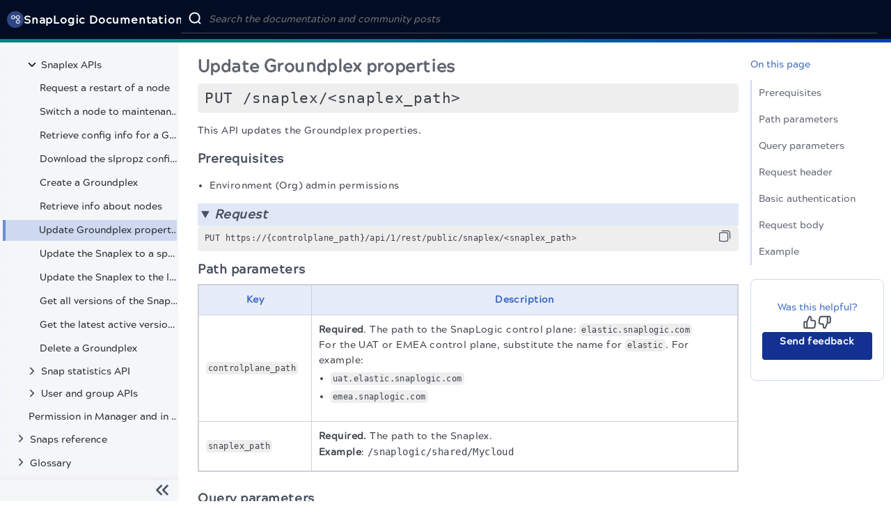

--- FILE ---
content_type: text/html; charset=utf-8
request_url: https://docs.snaplogic.com/public-apis/put-snaplex-update.html
body_size: 41515
content:
<!DOCTYPE html
  SYSTEM "about:legacy-compat">
<html lang="en"><head><meta charset="UTF-8"><meta name="copyright" content="(C) Copyright 2026"><meta name="generator" content="DITA-OT"><title>Update Groundplex properties</title>
  <meta name="viewport" content="width=device-width, initial-scale=1.0">
  <!-- Favicon -->
  <!-- <link rel="icon" type="image/x-icon" href="/img/icons/logo/sl-logo.ico"/> -->
  <!-- <link rel="icon" type="image/svg+xml" href="/img/icons/logo/sl-logo.svg"/> -->
  <!--<link rel="icon" type="image/x-icon"  href="https://d3132s9xzuu9s8.cloudfront.net/k/sl-logo-teal.ico" />-->
  <!-- <link rel="icon" type="image/svg+xml" href="https://d3132s9xzuu9s8.cloudfront.net/k/img/favicon-teal-grad-128.svg"/> -->
  <link rel="icon" type="image/svg+xml" href="https://d3132s9xzuu9s8.cloudfront.net/ux/sl-logo-indigo-icon.svg">
  <!--<link rel="icon" type="image/svg+xml" href="https://d3132s9xzuu9s8.cloudfront.net/k/sl-logo-teal.svg"/>-->

  <!-- Google Fonts -->
  <link rel="stylesheet" href="https://fonts.googleapis.com/css?family=Poppins">
  <link rel="stylesheet" href="https://fonts.googleapis.com/css?family=Roboto">
  <!-- <link rel="stylesheet" href="https://cdnjs.cloudflare.com/ajax/libs/rainbow/2.1.4/themes/github.css" /> -->
<!-- <script src="https://cdnjs.cloudflare.com/ajax/libs/rainbow/2.1.4/rainbow.min.js"></script> -->
  <!-- JQuery -->
  <script src="https://code.jquery.com/jquery-3.6.0.min.js" integrity="sha256-/xUj+3OJU5yExlq6GSYGSHk7tPXikynS7ogEvDej/m4=" crossorigin="anonymous"></script>
  <!-- <script src="https://code.jquery.com/ui/1.13.1/jquery-ui.min.js" integrity="sha256-eTyxS0rkjpLEo16uXTS0uVCS4815lc40K2iVpWDvdSY=" crossorigin="anonymous"></script> -->

  <!-- Google Analytics (gtag.js) -->
  <script async="true" src="https://www.googletagmanager.com/gtag/js?id=G-W8ZVFJP785"></script>
  <script>
    window.dataLayer = window.dataLayer || [];
    function gtag(){dataLayer.push(arguments);}
    gtag('js', new Date());

    gtag('config', 'G-W8ZVFJP785');
  </script>

  <!-- GCSE -->
  <!-- <script async="true" src="https://cse.google.com/cse.js?cx=25d4aa9829a3148ff"/> -->

  <!-- FontAwesome -->
  <!-- <script src="https://kit.fontawesome.com/a548053f9e.js" crossorigin="anonymous"></script> -->
  <!-- <script src="https://kit.fontawesome.com/77a505b9e0.js" crossorigin="anonymous"></script> -->

  <!-- Preload images -->
    <link rel="preload" href="https://d3132s9xzuu9s8.cloudfront.net/k/img/search-icon-blue.svg" as="image">
    <link rel="preload" href="https://d3132s9xzuu9s8.cloudfront.net/k/img/thumbs-up.svg" as="image">
    <link rel="preload" href="https://d3132s9xzuu9s8.cloudfront.net/k/img/thumbs-down.svg" as="image">
    <link rel="preload" href="https://d3132s9xzuu9s8.cloudfront.net/k/img/chevron-left-icon.svg" as="image">
    <link rel="preload" href="https://d3132s9xzuu9s8.cloudfront.net/k/img/chevron-right-icon.svg" as="image">
    <link rel="preload" href="https://d3132s9xzuu9s8.cloudfront.net/k/img/codeblock-copy-icon.svg" as="image">
    <link rel="preload" href="https://d3132s9xzuu9s8.cloudfront.net/k/img/permalink-icon.svg" as="image">
    <link rel="preload" href="https://d3132s9xzuu9s8.cloudfront.net/k/img/Close Icon.svg" as="image">
    <link rel="preload" href="https://d3132s9xzuu9s8.cloudfront.net/k/img/thumbs-up-fill-icon.svg" as="image">
    <link rel="preload" href="https://d3132s9xzuu9s8.cloudfront.net/k/img/thumbs-down-fill-icon.svg" as="image">
    <link rel="preload" href="https://d3132s9xzuu9s8.cloudfront.net/k/img/chevron-down-icon.svg" as="image">
    <link rel="preload" href="https://d3132s9xzuu9s8.cloudfront.net/k/img/IMPORTANT.svg" as="image">
    <link rel="preload" href="https://d3132s9xzuu9s8.cloudfront.net/k/img/NOTE.svg" as="image">
    <link rel="preload" href="https://d3132s9xzuu9s8.cloudfront.net/k/img/TIP.svg" as="image">
    <link rel="preload" href="https://d3132s9xzuu9s8.cloudfront.net/k/img/REMEMBER.svg" as="image">
    <link rel="preload" href="https://d3132s9xzuu9s8.cloudfront.net/k/img/WARNING.svg" as="image">
    <link rel="preload" href="https://d3132s9xzuu9s8.cloudfront.net/k/img/CAUTION.svg" as="image">
    <link rel="preload" href="https://d3132s9xzuu9s8.cloudfront.net/k/img/community-logo-icon.svg" as="image">
    <link rel="preload" href="https://d3132s9xzuu9s8.cloudfront.net/k/img/icon-legacy-site-search.svg" as="image">
    <link rel="preload" href="https://d3132s9xzuu9s8.cloudfront.net/k/img/3-stars-icon.svg" as="image">
    <link rel="preload" href="https://d3132s9xzuu9s8.cloudfront.net/k/img/cross-icon.svg" as="image">
    <link rel="preload" href="https://d3132s9xzuu9s8.cloudfront.net/k/img/sl-logo-indigo-icon.svg" as="image">
  <!-- BugHerd -->
  <!-- <script type="text/javascript" src="https://www.bugherd.com/sidebarv2.js?apikey=nugd4dv0ymv2nhkxvgt53a" async="true"></script> hosted -->
<link rel="stylesheet" type="text/css" href="../theme/commonltr.css"><link rel="stylesheet" type="text/css" href="../theme/sldocs.css"></head><body id="put_snaplex_update"><header role="banner"><div class="header">
<ul class="headertopsection">
  <ul class="mainbanner">
    <!-- <i class="fa-solid fa-bars" style="color:white"></i> -->
    <i class="hamburgericon"><img class="noborder noexpand" src="https://d3132s9xzuu9s8.cloudfront.net/k/img/hamburger-icon.svg" alt="search-icon"></i>
    <a href="/index.html"><img class="noborder noexpand" src="https://d3132s9xzuu9s8.cloudfront.net/ux/sl-logo-indigo-icon.svg" alt="SnapLogic Logo"></a>
    <ph class="site-title"><a href="/index.html">SnapLogic Documentation</a></ph>
    <!-- <a href="" id="dynamic-img-link"><img class="noborder noexpand" src="https://d3132s9xzuu9s8.cloudfront.net/k/img/sl-logo-icon-indigo.svg" alt="SnapLogic Logo"/></a>
    <ph class="site-title"><a href="" id="dynamic-text-link">SnapLogic Documentation</a></ph> -->
  </ul>
  <ul class="topmenu">
    <!-- <li><div class="gcse-search"></div></li> -->
     <li class="search-popup-hdr">
     <!-- <div class="search-container"> -->
                <div id="search-container">
                    <span onclick="showPopup()" id="search-container-icon"><i><img class="noborder noexpand" src="https://d3132s9xzuu9s8.cloudfront.net/k/img/search-icon-white.svg" alt="search-icon"></i></span>
                    <input type="text" id="searchQuery" placeholder="Search the documentation and community posts" spellcheck="false" autocomplete="off" onfocus="showdropdown()">  
                    <!-- <span class="close-search-popup"><img class='noborder noexpand' src='https://d3132s9xzuu9s8.cloudfront.net/k/img/x-close.svg' alt='close-icon'/></span>   -->
                </div>
            <!-- </div> -->
            <!-- <div id="autosuggest-dropdown">
              <div class="autosuggestions"></div>
              <div class="advanced-search"><span onclick="showPopup()"><i><img class='noborder noexpand' src='https://d3132s9xzuu9s8.cloudfront.net/k/img/search-icon-white.svg' alt='search-icon'/></i></span><span onclick="showPopup()">Advanced search</span></div>
            </div> -->
            </li>
    <!-- <li><div class="gcse-searchresults-only"></div></li> --> 
    <!-- <li><div class="gcse-searchbox-only"></div></li> -->
    <!-- <li><a href="https://learn.snaplogic.com/" target="_blank" rel="external noopener">SnapLogic Academy</a></li> -->
    <!-- <li><a href="https://community.snaplogic.com/" target="_blank" rel="external noopener">Integration Nation</a></li> -->
    <!-- <li><a href="mailto:support@snaplogic.com" target="_blank" rel="external noopener">Support</a></li> -->
    <!-- <li><a href="https://www.snaplogic.com/" target="_blank" rel="external noopener">Company</a></li> -->
    <!-- <li class='search-icon-hdr'><i><img class='noborder noexpand' src='https://d3132s9xzuu9s8.cloudfront.net/k/img/search-icon-white.svg' alt='search-icon'/></i></li> -->
  </ul>
  <ul class="topmenusearch">
  <li> 
     <!-- <div class="search-container"> -->
                <div id="search-container-mobile">
                    <span onclick="showPopup()"><img class="noborder noexpand" src="https://d3132s9xzuu9s8.cloudfront.net/k/img/search-icon-blue.svg" alt="search-icon"></span>
                    <input type="text" id="searchQuerymobile" placeholder="Search the docs" spellcheck="false" autocomplete="off" onfocus="showdropdown()">  
                </div>
            <!-- </div> -->
            <!-- <div id="autosuggest-dropdown-moblie">
              <div class="autosuggestions"></div>
              <div class="advanced-search"><span onclick="showPopup()"><i class="fa-solid fa-magnifying-glass fa-lg" style="color:#1F2125;"></i></span><span onclick="showPopup()">Advanced search</span></div>
            </div> -->
            </li>
      <li><span><i><img class="noborder noexpand" src="https://d3132s9xzuu9s8.cloudfront.net/k/img/search-icon-white.svg" alt="search-icon"></i></span></li>
  </ul>
</ul>
  <p class="newsbanner">
   <span>  The migration of the <a href="https://docs-snaplogic.atlassian.net/wiki/spaces/SD/overview?homepageId=34537" target="_blank"> legacy documentation </a> to this site is in progress.
    </span>
    <span><img class="noborder noexpand" src="https://d3132s9xzuu9s8.cloudfront.net/k/img/x-close.svg" alt="thumbsup-icon"></span>
  </p>
  <div id="search-popup">
    <div class="search-main">
      <div class="Search-filters">
      <div>
      <li><h1>Filter search results</h1><img class="noborder noexpand close-filters-button" src="https://d3132s9xzuu9s8.cloudfront.net/k/img/Close Icon.svg" alt="Close Filters"></li>
      <li class="filter-item"><input type="checkbox" value="All" name="Content" checked=""><p>All</p></li>
      <li class="filter-item"><input type="checkbox" value="Documentation" name="Content"> 
        <p>New Documentation Site</p>
        <img src="https://d3132s9xzuu9s8.cloudfront.net/k/img/chevron-down-icon.svg" class="docfilterchevron noborder" alt="Toggle"></li>
        <ul class="Doc-filters">
          <li class="filter-item"><input type="checkbox" value="autosync" name="AutoSync"><p>AutoSync</p></li>
          <li class="filter-item"><input type="checkbox" value="admin-manager" name="Admin Manager"><p>Admin Manager</p></li>
          <li class="filter-item"><input type="checkbox" value="security" name="Security"><p>Security</p></li>
          <li class="filter-item"><input type="checkbox" value="snaps" name="Snaps"><p>Snaps</p></li>
          <li class="filter-item"><input type="checkbox" value="snaplexes" name="Snaplexes"><p>Snaplexes</p></li>
          <li class="filter-item"><input type="checkbox" value="monitor" name="Monitor"><p>Monitor</p></li>
          <li class="filter-item"><input type="checkbox" value="public-apis" name="Snaplogic Public APIs"><p>Snaplogic Public APIs</p></li>
          <li class="filter-item"><input type="checkbox" value="cicd/git-integration" name="Git Integration"><p>Git Integration</p></li>
          <li class="filter-item"><input type="checkbox" value="cicd/secrets-mgm" name="Secrets Management"><p>Secrets Management</p></li>
          <li class="filter-item"><input type="checkbox" value="genai" name="GenAI App Builder"><p>AgentCreator</p></li>
        </ul>
        <li class="filter-item"><input type="checkbox" value="Confluence" name="Content">
        <p>Legacy Site</p></li>
        <ul class="legacy-filters-text">
          <li>
            <span><img class="noborder noexpand" src="https://d3132s9xzuu9s8.cloudfront.net/k/tool-tip-icon.svg" alt="icon"></span>
            <span>No advanced filters available</span>
          </li>
        </ul>
      <!-- <li class="filter-item">
        <input type="checkbox" value="Community" name="Content" />
        <p>Integration Nation (Community)</p>
        <img src="https://d3132s9xzuu9s8.cloudfront.net/k/img/chevron-down-icon.svg" class="communityfilterchevron noborder" alt="Toggle" />
        </li>
          <ul class="community-filters-text">
          <li>
            <span><img class='noborder noexpand' src='https://d3132s9xzuu9s8.cloudfront.net/k/tool-tip-icon.svg' alt='icon'/></span>
            <span>No advanced filters available</span>
          </li>
        </ul> -->
        <!-- <ul class="community-filters">
          <li><input type="checkbox" value="ai-ml-genai-app-builder" name="Agent Creator" /><p>AI/ML AgentCreator</p></li>
          <li><input type="checkbox" value="application-integration" name="App Integration" /><p>App Integration</p></li>
          <li><input type="checkbox" value="data-integration" name="Data Integration" /><p>Data Integration</p></li>
          <li><input type="checkbox" value="api-management" name="API Management" /><p>API Management</p></li>
          <li><input type="checkbox" value="sigma-framework-library" name="Sigma Framework" /><p>Sigma Framework</p></li>
          <li><input type="checkbox" value="snaplabs" name="SnapLabs" /><p>SnapLabs</p></li>
          <li><input type="checkbox" value="snap-packs" name="Snap Packs" /><p>Snap Packs</p></li>
        </ul> -->
      </div>
      </div>
      <div class="search-page-main">
        <div class="search-bar-advanced">
           <div class="back-button">
           <img class="noborder noexpand" src="https://d3132s9xzuu9s8.cloudfront.net/k/img/arrow-narrow-left.svg" alt="backicon">
           </div>
          <div class="search-bar">
          <div>
          <span class="cleartext"><img class="noborder noexpand" src="https://d3132s9xzuu9s8.cloudfront.net/k/img/Close Icon.svg" alt="clearicon"></span>
           <span class="advancedsearchicon"><img class="noborder noexpand" src="https://d3132s9xzuu9s8.cloudfront.net/k/img/search-icon-blue.svg" alt="search-icon"></span>
            <input placeholder="Search the documentation and community posts" type="text" spellcheck="false" autocomplete="off" onfocus="showdropdown2()">
            </div>
            <div id="autosuggest-dropdown2"></div>
          </div>
          <div class="show-filters-button"><img class="noborder noexpand" src="https://d3132s9xzuu9s8.cloudfront.net/k/img/show-filters.svg" alt="clearicon"></div>
          <div class="advance_search_button">Search</div>
          
        </div>
        <div class="results_count"></div>
        <div id="searched-results"></div>
         <!-- <div id="loader" class="loader"><div class="spinner"></div></div> -->
         <div id="show-more" class="">Show more results</div>
        <!-- <div id="pagination"></div> -->
        <!-- <div class="close-button" onclick="hidePopup()"><i class="fa-solid fa-xmark fa-xl"></i></div> -->
      </div>
    </div>
  </div>
</div><!-- ====================================== --><!-- <?xml version="1.0" encoding="UTF-8"?>
<div class="header">
  <p class="mainbanner">
    <a href="/index.html"><img class="noborder noexpand" src="https://d3132s9xzuu9s8.cloudfront.net/ux/sl-logo-new.svg" alt="SnapLogic Logo"/></a>
    <ph class="site-title"><a href="/index.html">SnapLogic Documentation</a></ph>
  </p>
  <ul class="topmenu">
    <li><div class="gcse-search"></div></li>
    <li><a href="https://learn.snaplogic.com/" target="_blank" rel="external noopener">SnapLogic Academy</a></li>
    <li><a href="https://community.snaplogic.com/" target="_blank" rel="external noopener">Integration Nation</a></li>
    <li><a href="mailto:support@snaplogic.com" target="_blank" rel="external noopener">Support</a></li>
    <li><a href="https://www.snaplogic.com/" target="_blank" rel="external noopener">Company</a></li>
  </ul> --><!-- <p class="newsbanner">
    The migration of SnapLogic documentation to this site is in progress.
    <a href="https://docs-snaplogic.atlassian.net/wiki/spaces/SD/overview?homepageId=34537" target="_blank" rel="external noopener">Click here to view the unmigrated topics in the legacy documentation site.</a>
  </p> --><!-- </div> --></header><nav class="toc" role="navigation"><ul><li><span>INTRODUCTION</span></li><li><a href="../introduction/introduction-about.html">Get started with SnapLogic</a><ul><li><a href="../introduction/platform-overview.html">Platform components</a></li><li><a href="../introduction/workflow.html">Working in the SnapLogic environment</a></li><li><a href="../introduction/manage-account.html">Manage your SnapLogic account</a><ul><li><a href="../introduction/user-profile.html">User account settings</a></li><li><a href="../introduction/user-mfa-setup.html">Set up MFA</a></li></ul></li><li><a href="../introduction/release-process.html">SnapLogic releases</a></li><li><a href="../introduction/platform-notifications.html">Logs, alerts, and notifications</a></li><li><a href="../cicd/cicd-about.html">Support for CI/CD </a></li><li><a href="../tool-integrations/tools-about.html">Third-party tool integrations</a></li><li><a href="../introduction/timezone-settings.html">Time zone settings</a></li><li><a href="../introduction/intro-faq.html">SnapLogic FAQs</a></li><li><a href="../introduction/documentation-roadmap.html">Documentation quick links</a></li></ul></li><li><span>ADMINISTRATION</span></li><li><a href="../admin-manager/administration-get-started.html">Get started</a></li><li><a href="../admin-manager/admin-manager-about.html">Admin Manager</a><ul><li><a href="../admin-manager/designer-settings.html">Designer settings</a></li><li><a href="../admin-manager/snapgpt-settings.html">SnapGPT settings</a></li><li><a href="../admin-manager/apim.html">API Management 3.0 settings</a></li><li><a href="../admin-manager/asset-catalog.html">Asset catalog settings</a></li><li><a href="../admin-manager/autosync-settings.html">AutoSync settings</a></li><li><a href="../admin-manager/users-groups-roles.html">User management</a><ul><li><a href="../admin-manager/admin-manager-users.html">Manage user accounts</a><ul><li><a href="../admin-manager/create-user-account.html">Create user account</a></li><li><a href="../admin-manager/create-team-account.html">Create team account</a></li><li><a href="../admin-manager/create-service-account.html">Create service account</a></li><li><a href="../admin-manager/approve-portal-user.html">Approve or reject Portal users</a></li><li><a href="../admin-manager/delete-account.html">Delete accounts</a></li><li><a href="../admin-manager/edit-user-account.html">Edit accounts</a></li></ul></li><li><a href="../admin-manager/admin-manager-groups.html">Manage groups</a></li><li><a href="../admin-manager/admin-manager-roles.html">Manage roles</a></li></ul></li><li><a href="../admin-manager/general-settings.html">Environment settings</a></li><li><a href="../admin-manager/snaplexes.html">Snaplexes</a><ul><li><a href="../admin-manager/admin-manager-create-snaplex.html">Add a Groundplex</a></li><li><a href="../admin-manager/admin-manager-update-snaplex.html">Update a Snaplex</a></li></ul></li><li><a href="../admin-manager/git-integration.html">Git Integration</a></li><li><a href="../admin-manager/slack.html">Slack setup</a></li><li><a href="../admin-manager/custom-privacy-notice.html">Custom privacy notice</a></li><li><a href="../admin-manager/snap-packs.html">Snap Packs</a><ul><li><a href="../admin-manager/restrict-snap-visibility.html">Restrict Snap visibility</a></li></ul></li><li><a href="../admin-manager/password-expiration.html">Password expiry</a></li><li><a href="../admin-manager/admin-manager-sessions.html">Session timeouts</a></li><li><a href="../admin-manager/authentication.html">Authentication</a><ul><li><a href="../admin-manager/sso.html">SSO authentication</a><ul><li><a href="../admin-manager/create-idp-integration.html">Create IdP application</a></li><li><a href="../admin-manager/configure-sso.html">Configure SSO</a></li></ul></li><li><a href="../admin-manager/jwt.html">JWT authentication</a><ul><li><a href="../admin-manager/jwt-config.html">JWT configuration</a></li></ul></li></ul></li><li><a href="../admin-manager/email-encryption.html">Email encryption</a></li><li><a href="../admin-manager/allowlist.html">Allowlists</a><ul><li><a href="../admin-manager/cloud-triggered-allowlist.html">Cloud-triggered allowlist</a></li><li><a href="../admin-manager/cors-allowlist.html">CORS allowlist</a></li><li><a href="../admin-manager/groundplex-allowlist.html">Groundplex allowlist</a></li><li><a href="../admin-manager/email-allowlist.html">Email domain allowlist</a></li></ul></li><li><a href="../admin-manager/account-encryption.html">Account encryption</a><ul><li><a href="../admin-manager/enhanced-encryption.html">Enable Enhanced Account Encryption (EAE)</a></li><li><a href="../admin-manager/trusted-environment.html">Trusted environments</a></li></ul></li></ul></li><li><a href="../security/security-about.html">Security</a><ul><li><a href="../security/platform-overview.html">Platform components</a><ul><li><a href="../security/inbound-outbound-communication.html">Secure communication</a></li><li><a href="../security/pipeline-access.html">Pipeline Access</a></li></ul></li><li><a href="../security/user-accounts.html">User accounts</a><ul><li><a href="../security/mfa-about.html">MFA</a></li><li><a href="../security/authentication.html">SSO authentication</a></li></ul></li><li><a href="../security/credentials.html">Endpoint credentials</a></li><li><a href="../security/supported-encryption-algorithms.html">Supported ciphers</a></li><li><a href="../security/groundplex-allowlist.html">Groundplex allowlist</a></li><li><a href="../security/allowlists.html">Task Allowlists</a></li><li><a href="../security/certificates-about.html">TLS certificates</a><ul><li><a href="../security/certificate-renewal.html">SnapLogic certificate updates</a></li><li><a href="../security/change-certificate.html">Update Groudplex certificate</a></li></ul></li><li><a href="../security/account-encryption.html">Account encryption</a><ul><li><a href="../security/enhanced-encryption.html">Enhanced Account Encryption</a><ul><li><a href="../security/enhanced-encryption-prepare.html">Prepare nodes</a></li><li><a href="../security/enable-enhanced-encryption.html">Enable enhanced encryption</a></li><li><a href="../security/rotate-keys.html">Rotate keys</a></li></ul></li><li><a href="../security/trusted-environment.html">Trusted environments</a></li></ul></li><li><a href="../security/security-faq.html">FAQs</a></li></ul></li><li><a href="../snaplexes/snaplexes-about.html">Snaplexes</a><ul><li><a href="../snaplexes/cloudplexes-about.html">Cloudplexes</a></li><li><a href="../snaplexes/groundplexes-about.html">Groundplexes</a><ul><li><a href="../snaplexes/groundplex-requirements-about.html">Deployment plan</a><ul><li><a href="../snaplexes/groundplex-requirements-hardware-os.html">Hardware and operating system</a></li><li><a href="../snaplexes/groundplex-requirements-network.html">Network requirements</a><ul><li><a href="../snaplexes/groundplex-network-setup.html">Network setup</a></li></ul></li><li><a href="../snaplexes/groundplex-requirements-load-balancer.html">Load balancer</a></li><li><a href="../snaplexes/groundplex-download-installation-files.html">Installation files</a></li></ul></li><li><a href="../snaplexes/groundplex-install-on-environment.html">Installation</a><ul><li><a href="../snaplexes/groundplex-install-on-docker.html">Docker</a></li><li><a href="../snaplexes/groundplex-install-on-kubernetes.html">Kubernetes</a></li><li><a href="../snaplexes/groundplex-install-on-linux.html">Linux</a><ul><li><a href="../snaplexes/groundplex-import-certificate.html">Import SSL/TLS certificate to nodes</a></li><li><a href="../snaplexes/groundplex-start-stop-on-linux.html"> Start or stop a Groundplex</a></li></ul></li><li><a href="../snaplexes/groundplex-on-windows.html">Windows</a><ul><li><a href="../snaplexes/groundplex-install-on-windows.html">Install a Groundplex on Windows</a></li><li><a href="../snaplexes/groundplex-uninstall-windows.html">Uninstall Groundplex from Windows</a></li><li><a href="../snaplexes/groundplex-update-on-windows.html">Update a Groundplex</a></li><li><a href="../snaplexes/groundplex-faq.html">FAQs</a></li></ul></li></ul></li></ul></li><li><a href="../snaplexes/groundplex-snaplex-nodes.html">Groundplex node management</a><ul><li><a href="../snaplexes/adding-nodes-groundplex.html">Add nodes to your Groundplex </a><ul><li><a href="../snaplexes/migrate-old-snaplex-nodes.html">Migrate old Snaplex nodes</a></li><li><a href="../snaplexes/use-case-display-pipelines-jcc-node-killed.html">Best practices and use case</a></li></ul></li><li><a href="../snaplexes/configuration-options.html">Configuration options</a><ul><li><a href="../snaplexes/node-property-configuration.html">Node property configuration</a></li><li><a href="../snaplexes/snaplex-configuration-changes.html">Snaplex configuration changes</a></li><li><a href="../snaplexes/configure-java-version-groundplex.html">Configure the Java version on your Groundplex</a><ul><li><a href="../snaplexes/jdk17-support-guide.html">Support Guide for JRE 17 and JRE 21</a></li><li><a href="../snaplexes/snaplex-node-customizations.html">Snaplex node customizations </a></li></ul></li></ul></li><li><a href="../snaplexes/kerberos-authentication-in-groundplex.html">Kerberos authentication in Groundplex</a><ul><li><a href="../snaplexes/configure-groundplex-cdh-kerberos-authentication.html">Configure a Groundplex for Cloudera Data Hub (CDH) with Kerberos authentication</a><ul><li><a href="../snaplexes/create-user-for-hive-kerberos.html">Error handling with Kerberos in Hadoop ecosystem</a></li></ul></li></ul></li><li><a href="../snaplexes/defining-cache-duration-for-wsdl-and-xsd.html">Define cache duration for WSDL and XSD </a></li><li><a href="../snaplexes/snaplex-configure-for-snaps.html">Snaplex configuration for Snaps</a></li><li><a href="../snaplexes/configure-snaplex-node-custom-logging.html">Configure a Snaplex node</a></li><li><a href="../snaplexes/snaplex-add-sl-platform-to-allowlist.html">Add the SnapLogic Platform to your Allowlist</a></li></ul></li><li><a href="../snaplexes/snaplogic-release-process.html">Release process</a><ul><li><a href="../snaplexes/version-compatibility.html">Version compatibility</a></li><li><a href="../snaplexes/snap-pack-versions.html">Snap Pack versions</a></li><li><a href="../snaplexes/snaplex-version.html">Snaplex version</a></li><li><a href="../snaplexes/snaplex-state-transitions.html">Snaplex state transitions</a></li><li><a href="../snaplexes/test-version.html">Test new releases</a></li><li><a href="../snaplexes/rollback-snaplex.html">Downgrade a Snaplex</a></li></ul></li><li><a href="../snaplexes/snaplex-monitoring.html">Snaplex monitoring</a><ul><li><a href="../snaplexes/bp-use-snaplex-monitoring.html">Processes and best practices</a></li><li><a href="../snaplexes/configure-snaplex-notifications.html">Configure Snaplex notifications</a></li><li><a href="../snaplexes/run-snaplex-diagnostics.html">Run Snaplex diagnostics</a></li><li><a href="../snaplexes/snaplex-logs.html">Snaplex logs</a></li><li><a href="../snaplexes/monitor-snaplex-health.html">Monitor Snaplex health</a></li></ul></li><li><a href="../snaplexes/cache-svc-about.html">Cache Service Guide Preview</a></li><li><a href="../snaplexes/groundplex-pipeline-dependency.html">Groundplexes and pipeline dependency on the control plane</a></li></ul></li><li><a href="../manager/migrate-emea.html">Migrate to the EMEA control plane</a><ul><li><a href="../manager/migrate-emea-inventory.html">Preparation</a></li><li><a href="../manager/migrate-emea-user-group.html">Migrate user accounts and groups</a></li><li><a href="../manager/migrate-emea-projects.html">Migrate projects</a></li><li><a href="../manager/migrate-emea-config-environment.html">Configure the environment</a></li><li><a href="../manager/migrate-emea-assets.html">Migrate assets</a></li><li><a href="../manager/migrate-emea-config-data-plane.html">Migrate data plane</a></li><li><a href="../manager/migrate-emea-acceptance.html">Acceptance testing</a></li></ul></li><li><span>DEVELOP &amp; DEPLOY INTEGRATIONS</span></li><li><a href="../introduction/integration-get-started.html">Get started</a><ul><li><a href="../snaps/snap-packs.html">Snap Packs</a><ul><li><a href="../snaps/snap-packs-org.html">Snap Packs org level</a></li><li><a href="../snaps/snap-packs-order.html">Order of Snap Pack version</a></li><li><a href="../snaps/snap-packs-version-cycle.html">Snap Pack versions lifecycle</a></li><li><a href="../snaps/snaplex-version-snap-packs.html">Snaplex versions and Snap Packs</a></li><li><a href="../snaps/snaps-configuration-settings.html">Snaplex configuration settings for Snaps</a></li><li><a href="../snaps/snaps-catalog.html">Snaps catalog</a><ul><li><a href="../snaps/snap-trial-faq.html">FAQs－Snaps Trial</a></li></ul></li></ul></li><li><a href="../snaps/snaps-accounts/snaps-accounts.html">Accounts</a><ul><li><a href="../snaps/snaps-accounts/snaps-create-acc-designer.html">Create accounts using Designer</a></li><li><a href="../snaps/snaps-accounts/snaps-select-existing-acc.html">Select existing accounts using Designer</a></li><li><a href="../snaps/snaps-accounts/snaps-create-acc-manager.html">Create accounts using Manager</a></li></ul></li><li><a href="../snaps/snaps-colors.html">Snap colors</a></li><li><a href="../snaps/snaps-connecting-snaps.html">Connecting Snaps</a></li><li><a href="../snaps/snap-settings-dialog.html">Snap settings dialog</a><ul><li><a href="../snaps/snaps-platform-libraries.html">Platform libraries</a></li><li><a href="../snaps/snaps-apache-templates.html">Apache templates in Snaps</a></li></ul></li><li><a href="../introduction/pipeline-execution-flow.html">Pipeline execution flow</a></li><li><a href="../introduction/snaplex-execution-flow.html">Snaplex execution flow</a></li><li><a href="../snaplexes/snaplex-run-your-pipelines.html">Select a Snaplex</a></li><li><a href="../introduction/first-pipeline.html">Create your first pipeline</a><ul><li><a href="../introduction/upload-file.html">Upload the CSV file</a></li><li><a href="../introduction/create-pipeline.html">Compose the pipeline</a></li></ul></li></ul></li><li><a href="../design-integrations/working-with-pipelines.html">Work with pipelines</a><ul><li><a href="../design-integrations/pipeline-design.html">Pipeline Design</a></li><li><a href="../design-integrations/create-a-pipeline.html">Create a pipeline</a><ul><li><a href="../design-integrations/error-handling.html">Error handling</a><ul><li><a href="../design-integrations/error-handling-strategies.html">Error handling strategies: Industry scenarios</a></li><li><a href="../design-integrations/purpose-error-handling.html">Error handling in Snaps</a></li><li><a href="../design-integrations/working-with-error-pipelines.html">Working with error pipelines</a></li><li><a href="../design-integrations/example-error-handling.html">Error pipelines in SnapLogic</a></li></ul></li><li><a href="../design-integrations/copy-or-migrate-pipeline.html">Copy or migrate pipeline</a></li><li><a href="../design-integrations/compare-pipelines.html">Compare pipelines</a></li><li><a href="../design-integrations/delete-pipeline.html">Delete a pipeline</a></li><li><a href="../design-integrations/move-pipeline.html">Move or rename a pipeline</a></li><li><a href="../design-integrations/manually-running-a-pipeline.html">Manually run a pipeline</a></li><li><a href="../design-integrations/stopping-a-running-pipeline.html">Stop a running pipeline</a></li><li><a href="../design-integrations/pipeline-queueing.html">Pipeline queueing</a></li></ul></li><li><a href="../design-integrations/data-preview-from-pipeline.html">Data preview from pipeline</a><ul><li><a href="../design-integrations/navigate-data-previews.html">Navigate data previews</a></li><li><a href="../design-integrations/data-preview-reference.html">Data Preview Controls</a></li></ul></li></ul></li><li><a href="../design-integrations/pipeline-configuration.html">Pipeline properties and configuration</a><ul><li><a href="../design-integrations/pipeline-versions.html">Pipeline versions</a><ul><li><a href="../design-integrations/creating-pipeline-version.html">Create pipeline versions</a></li><li><a href="../design-integrations/open-previous-pipeline-version.html">Open previous pipeline version</a></li><li><a href="../design-integrations/revert-previous-pipeline-version.html">Revert to previous pipeline version</a></li></ul></li></ul></li><li><a href="../design-integrations/suggest.html">Suggest functionality</a></li><li><a href="../snaps/generic-examples/use-case-examples.html">Use cases</a><ul><li><a href="../snaps/generic-examples/data-csv-snap.html">Pipeline: Data from CSV and SAP</a></li><li><a href="../snaps/generic-examples/multi-file-reader.html">Pipeline: Multi-file reader with S3</a></li><li><a href="../snaps/generic-examples/replicate-database.html">Pipeline: Replicate a Database Schema in Redshift</a></li><li><a href="../snaps/generic-examples/split-csv-file.html">Pipeline: Split a CSV file</a></li><li><a href="../snaps/generic-examples/script-pivot-data.html">Script: Pivot Data</a></li></ul></li><li><a href="../manager/task.html">Deploy pipelines</a><ul><li><a href="../manager/create-notifications.html">Configure task notifications</a></li><li><a href="../manager/scheduled-tasks.html">Scheduled Tasks</a><ul><li><a href="../manager/create-scheduled-tasks.html">Create a Scheduled Task</a><ul><li><a href="../manager/configure-regular-schedule.html">Configure Regular Schedule</a></li><li><a href="../manager/configure-blackout-dates.html"> Configure Blackout Dates</a></li></ul></li><li><a href="../manager/view-task-details.html">View task details</a></li><li><a href="../manager/set-repeatable-schedule.html">Set a repeatable schedule</a></li><li><a href="../manager/configure-timeouts-and-notifications.html">Configure timeouts</a></li><li><a href="../manager/view-scheduled-task-schedules-in-manager.html">View schedules</a></li><li><a href="../manager/task-queuing.html">Scheduled Task Queuing</a></li></ul></li><li><a href="../manager/triggered-tasks.html">Triggered Tasks</a><ul><li><a href="../manager/create-triggered-task.html">Create a Triggered Task</a></li><li><a href="../manager/run-triggered-task.html">Run Triggered Task</a></li><li><a href="../manager/view-triggered-task-details.html">View Triggered Task details </a></li><li><a href="../manager/triggered-task-configuration-options.html">Configuration options</a></li><li><a href="../manager/stop-triggered-task.html">Stop Triggered Task</a></li><li><a href="../manager/design-triggered-task-pipelines.html">Design Triggered Task pipelines</a></li><li><a href="../manager/pass-pipeline-arguments-to-triggered-task.html">Pass pipeline arguments to Triggered Task</a></li><li><a href="../manager/deploy-tasks-from-on-premises-networks.html">Deploy tasks from on-premises networks</a></li><li><a href="../manager/triggered-task-execution.html">Synchronous and asynchronous Triggered Task execution</a></li><li><a href="../manager/using-triggered-tasks-with-enterprise-scheduler.html"> Triggered Tasks with Enterprise Scheduler</a></li><li><a href="../manager/monitor-and-troubleshoot-triggered-tasks.html">Monitor and troubleshoot Triggered Tasks</a></li></ul></li><li><a href="../manager/ultra-task-pipelines.html">Ultra Tasks</a><ul><li><a href="../manager/types-ultra-pipelines.html">Pipeline requirements for Ultra Tasks</a><ul><li><a href="../manager/use-cases-ultra-pipelines.html">Ultra Task use cases</a></li></ul></li><li><a href="../manager/overview-ultra-tasks.html">Ultra Tasks in production</a><ul><li><a href="../manager/deployment-architecture.html">Deployment architecture for Ultra Tasks </a></li><li><a href="../manager/deploy-feedmaster-node.html">Deploy FeedMaster node </a></li><li><a href="../manager/storage-limits.html">Storage Limits</a></li></ul></li><li><a href="../manager/create-ultra-task.html">Create an Ultra Task</a></li><li><a href="../manager/invoke-ultra-pipelines-tasks.html">Invoke Ultra Tasks</a></li><li><a href="../manager/monitor-ultra-pipeline-tasks.html">Monitor Ultra Tasks</a></li><li><a href="../manager/best-practices-ultra-pipeline-tasks.html">Best Practices for Ultra Tasks </a></li><li><a href="../manager/troubleshooting-ultra-pipeline.html">Troubleshoot Ultra Tasks</a></li><li><a href="../manager/ultra-pipeline-faqs.html">Ultra Task FAQs</a></li></ul></li><li><a href="../manager/task-admin-operations.html">Common task administrative operations</a><ul><li><a href="../manager/enable-and-disable-task.html">Enable and disable task</a></li><li><a href="../manager/task-details.html">Task details</a></li><li><a href="../manager/move-task.html">Move a task</a></li><li><a href="../manager/view-pipeline-apis.html">View pipeline APIs in Swagger</a></li></ul></li></ul></li><li><a href="../manager/manager-about.html">Manage projects and assets</a><ul><li><a href="../manager/projects.html">Projects</a><ul><li><a href="../manager/project-spaces.html">Project spaces</a><ul><li><a href="../manager/create-a-project-space.html">Create a project space</a></li><li><a href="../manager/assign-permissions-project-space.html">Assign permissions across projects</a></li><li><a href="../manager/delete-project-space.html">Delete or restore project space</a></li></ul></li><li><a href="../manager/assigning-permissions.html">Assign permissions to project</a><ul><li><a href="../manager/manage-access-permissions-to-projects.html">Manage permissions in projects</a></li><li><a href="../manager/update-permissions-projects.html">Manage permissions across projects</a></li></ul></li><li><a href="../manager/create-a-project.html">Create a project</a></li><li><a href="../manager/delete-a-project.html">Delete a project</a></li><li><a href="../manager/import-and-export-project.html">Import and export project</a></li><li><a href="../manager/migrate-projects-to-another-org.html">Migrate projects to another org</a></li></ul></li><li><a href="../manager/project-assets.html">Project assets</a><ul><li><a href="../manager/asset-toolbar.html">Asset toolbar</a></li><li><a href="../manager/accounts-cm.html">Accounts</a><ul><li><a href="../manager/create-accounts.html">Create accounts</a></li><li><a href="../manager/modify-accounts.html">Modify accounts</a></li><li><a href="../manager/migrate-accounts.html">Migrate accounts</a></li><li><a href="../manager/find-view-accounts.html">Find and view accounts</a></li><li><a href="../manager/delete-accounts.html">Delete accounts</a></li><li><a href="../manager/dynamic-account-types.html">Dynamic account types</a></li></ul></li><li><a href="../manager/pipelines.html">Pipelines</a></li><li><a href="../manager/tables.html">Tables</a></li><li><a href="../manager/files.html">Files</a><ul><li><a href="../manager/add-files.html">Add files</a></li><li><a href="../manager/delete-files-from-project.html">Delete files from project</a></li><li><a href="../manager/view-file-details.html">View file details</a></li><li><a href="../manager/download-files.html">Download files</a></li><li><a href="../design-integrations/open-previous-pipeline-version.html">Open previous pipeline version</a></li><li><a href="../design-integrations/revert-previous-pipeline-version.html">Revert to previous pipeline version</a></li><li><a href="../design-integrations/suggest.html">Suggest functionality</a></li></ul></li><li><a href="../manager/snap-packs.html">Snap Packs (project level)</a><ul><li><a href="../manager/upload-multiple-snap-packs.html">Upload multiple Snap Packs</a></li></ul></li></ul></li></ul></li><li><a href="../snapgpt/snapgpt-about.html">SnapGPT</a><ul><li><a href="../snapgpt/snapgpt-use.html">Interact with SnapGPT</a><ul><li><a href="../snapgpt/snapgpt-pipe-gen-rag.html">Generate pipeline - Beta</a></li><li><a href="../snapgpt/snapgpt-analyze-pipelines.html">Analyze pipeline</a></li><li><a href="../snapgpt/generate-queries.html">Generate queries</a></li><li><a href="../snapgpt/snapgpt-copilot.html">Configure Snaps with Snap copilot - Beta</a><ul><li><a href="../snapgpt/snapgpt-copilot-snap-banner.html">Launch SnapGPT from Snap settings </a></li></ul></li><li><a href="../snapgpt/snapgpt-refine-pipelines.html">Refine pipelines - Beta</a></li><li><a href="../snapgpt/snapgpt-pipe-gen-image.html">Generate a pipeline from an image</a></li><li><a href="../snapgpt/snapgpt-generate-expressions-mapper-snap.html">Generate expressions</a><ul><li><a href="../snapgpt/mapper-expr-example1.html">Map to target</a></li><li><a href="../snapgpt/mapper-expr-example2.html">Extract pipeline parameters</a></li></ul></li></ul></li><li><a href="../snapgpt/snapgpt-settings.html">Configure SnapGPT</a></li><li><a href="../snapgpt/snapgpt-best-practices.html">Prompt tips</a></li><li><a href="../snapgpt/snapgpt-question-and-answer.html">SnapGPT FAQ</a></li></ul></li><li><a href="../pattern-library/pattern-library-about.html">Public pattern library</a><ul><li><a href="../pattern-library/explore-patterns.html">Explore patterns</a></li><li><a href="../pattern-library/use-patterns.html">Use patterns</a></li></ul></li><li><span>MONITOR &amp; TROUBLESHOOT</span></li><li><a href="../monitor/monitor-about.html">Monitor</a><ul><li><a href="../monitor/faq.html">FAQs</a></li><li><a href="../monitor/monitor-quick-reference.html">Monitor quick reference</a></li><li><a href="../monitor/monitor-analyze.html">Analyze pipelines and infrastructure</a></li><li><a href="../monitor/insights.html">Insights</a></li><li><a href="../monitor/catalog.html">Asset catalog</a><ul><li><a href="../monitor/view-metadata.html">View metadata and relationships</a><ul><li><a href="../monitor/catalog-task-details.html">View task details</a></li><li><a href="../monitor/catalog-pipeline-details.html">View pipeline details</a></li><li><a href="../monitor/catalog-account-details.html">View account details</a></li></ul></li><li><a href="../monitor/asset-table-config.html">Configure asset table</a></li><li><a href="../monitor/custom-metadata.html">Manage custom metadata</a><ul><li><a href="../monitor/download-upload-metadata.html">Download and upload</a></li><li><a href="../monitor/add-supplemental-metadata.html">Add custom metadata</a></li><li><a href="../monitor/edit-task-metadata.html">Edit task metadata</a></li><li><a href="../monitor/ic-reserved-names.html">Reserved names</a></li></ul></li><li><a href="../monitor/catalog-faq.html">FAQs</a></li></ul></li><li><a href="../monitor/analyze-execution.html">Pipeline executions</a><ul><li><a href="../monitor/find-executions.html">Find executions</a></li><li><a href="../monitor/stop-executions.html">Stop executions</a></li><li><a href="../monitor/execution-table.html">Configure the executions table</a></li><li><a href="../monitor/download-executions.html">Download execution records</a></li><li><a href="../monitor/pipeline-details-panel.html">View pipeline details</a><ul><li><a href="../monitor/snap-statistics-tab.html">Snap Statistics tab</a></li><li><a href="../monitor/pipeline-logs-tab.html">Pipeline Logs tab</a></li><li><a href="../monitor/pipeline-parameters-tab.html">Pipeline Parameters tab</a></li><li><a href="../monitor/state-transition-tab.html">State Transition tab</a></li></ul></li></ul></li><li><a href="../monitor/monitor-snaplex.html">Infrastructure</a><ul><li><a href="../monitor/sys-overview-graph-view.html">System overview graph view</a></li><li><a href="../monitor/sys-overview-list-view.html">System overview table view</a></li><li><a href="../monitor/analyze-infrastructure.html">Analyze and manage Snaplexes</a></li><li><a href="../monitor/snaplex-details-panel.html">Snaplex details panel</a></li><li><a href="../monitor/node-details-panel.html">Node details panel</a></li></ul></li><li><a href="../monitor/metrics-about.html">Metrics</a><ul><li><a href="../monitor/analyze-metrics.html">Graph descriptions</a></li><li><a href="../monitor/use-metric-charts.html">Work with Metrics graphs</a></li></ul></li><li><a href="../monitor/observe-api-metrics.html">API metrics</a><ul><li><a href="../monitor/troubleshooting-api-metrics.html">Troubleshoot APIM requests and Ultra Tasks</a></li></ul></li><li><a href="../monitor/api-usage.html">API usage</a></li><li><a href="../monitor/notification-center.html">Notification center</a><ul><li><a href="../monitor/alerts-tab.html">Alerts tab</a></li><li><a href="../monitor/activity-tab.html">Activity tab</a></li><li><a href="../monitor/notices-tab.html">Notices tab</a></li><li><a href="../monitor/notification-settings-tab.html">Notification settings tab</a></li><li><a href="../monitor/new-notification.html">Create a notification</a></li><li><a href="../monitor/new-broadcast.html">Create a broadcast notice</a></li><li><a href="../monitor/snaplex-node-notification.html">Create a Snaplex node notification</a></li><li><a href="../monitor/task-notification.html">Create a task notification</a></li><li><a href="../monitor/configure-slack.html">Manage the Slack integration</a></li></ul></li><li><a href="../monitor/review-alert-history.html">Alert history</a><ul><li><a href="../monitor/node-init-alerts.html">Node initialization alerts</a></li></ul></li><li><a href="../monitor/review-activity-log.html">Activity logs</a></li><li><a href="../monitor/troubleshooting.html">Troubleshooting</a></li></ul></li><li><span>PRODUCTS &amp; FEATURES</span></li><li><a href="../agentcreator/agentcreator-about.html">AgentCreator</a><ul><li><a href="../agentcreator/agentcreator-support-matrix.html">Support matrix</a></li><li><a href="../agentcreator/agentcreator-build-agents.html">AgentCreator Architecture and Design</a><ul><li><a href="../agentcreator/agentcreator-getstarted-build-agents.html">Build Agent Pipelines in AgentCreator</a></li><li><a href="../agentcreator/agentcreator-usecase-briefing-agent.html">Use Case: Briefing Agent</a></li></ul></li><li><a href="../agentcreator/prompt-composer/agentcreator-promptcomposer-about.html">Prompt Composer</a><ul><li><a href="../agentcreator/prompt-composer/agentcreator-promptcomposer-ref.html">Prompt Composer Layout</a></li><li><a href="../agentcreator/prompt-composer/agentcreator-promptcomposer-launch.html">Get Started with Prompt Composer</a></li><li><a href="../agentcreator/prompt-composer/agentcreator-promptcomposer-assistance.html">SnapGPT for Prompts</a></li><li><a href="../agentcreator/prompt-composer/agentcreator-promptcomposer-troubleshooting.html">Troubleshoot Prompt Composer</a></li></ul></li><li><a href="../agentcreator/agentvis/agentcreator-agent-visualizer-about.html">Agent Visualizer</a><ul><li><a href="../agentcreator/agentvis/agentvis-launch.html">Get Started with Agent Visualizer</a></li><li><a href="../agentcreator/agentvis/agentvis-ui-reference.html">Agent Visualizer Diagram and Log Layout</a></li><li><a href="../agentcreator/agentvis/agentvis-troubleshooting.html">Troubleshooting Visualization Errors</a></li></ul></li><li><a href="../agentcreator/agentcreator-use-cases.html">AgentCreator Pipelines for Retrieval-Augmented Generation UseCases</a><ul><li><a href="../agentcreator/agentcreator-use-cases/use-case-hr-qna.html">HR Demo</a></li><li><a href="../agentcreator/agentcreator-use-cases/use-case-legal-contract-analysis.html">Legal contract analysis</a></li><li><a href="../agentcreator/agentcreator-use-cases/use-case-sec-filing.html">Financial Portfolio Information Extraction from SEC Filings</a></li><li><a href="../agentcreator/agentcreator-use-cases/agentcreator-evaluation-tutorial.html">AgentCreator Evaluation</a></li></ul></li><li><a href="../agentcreator/agentcreator-workflow.html">Resources for getting started in AgentCreator</a></li><li><a href="../agentcreator/agentcreator-concepts.html">Concepts</a><ul><li><a href="../agentcreator/ac-concepts/parse-message-lists.html">Parse message list</a></li></ul></li><li><a href="../agentcreator/agentcreator-faq.html">AgentCreator FAQ</a></li></ul></li><li><a href="../api-m/apim-about.html">API Management 3.0  </a><ul><li><a href="../api-m/concepts/get-started.html">Getting started</a><ul><li><a href="../api-m/concepts/runtime-architecture.html">Runtime architecture</a></li><li><a href="../api-m/concepts/request-execution.html">Request execution flow</a></li><li><a href="../api-m/concepts/service-catalog-tour.html">Services Catalog and Service overview</a></li></ul></li><li><a href="../api-m/concepts/ci-cd.html">CI/CD with the Git Integration</a></li><li><a href="../api-m/concepts/otel.html">Using OpenTelemetry (OTel) with APIM 3.0</a></li><li><a href="../api-m/concepts/secrets-management.html">Support for Secrets Management</a></li><li><a href="../api-m/concepts/rule-updates.html">Rule and Snaplex updates</a></li><li><a href="../api-m/concepts/tutorial-hello-services.html">Tutorial: Hello world</a><ul><li><a href="../api-m/concepts/tutorial-create-service.html">Create the Service</a></li><li><a href="../api-m/concepts/tutorial-create-policy.html">Create a Policy</a></li><li><a href="../api-m/concepts/tutorial-test-service.html">Test and Publish</a></li><li><a href="../api-m/concepts/tutorial-enable-try-it.html">Enable Try it out</a></li></ul></li><li><a href="../api-m/concepts/move-to-apim.html">Move from Classic APIM to APIM 3.0</a><ul><li><a href="../api-m/concepts/example-migrate-proxy.html">Example migration</a></li><li><a href="../api-m/reference/migration-reference.html">Migration reference</a></li></ul></li><li><a href="../api-m/workflows/work-services.html">Introduction to Services</a><ul><li><a href="../api-m/workflows/service-config.html">Service configuration</a></li><li><a href="../api-m/workflows/endpoint-config.html">Endpoint configuration</a></li><li><a href="../api-m/workflows/service-test-pub.html">Test and publish Services</a></li></ul></li><li><a href="../api-m/workflows/policies-rules.html">Introduction to Policies</a><ul><li><a href="../api-m/workflows/inbound-rules.html">Inbound rules</a></li><li><a href="../api-m/workflows/outbound-rules.html">Outbound rules</a></li><li><a href="../api-m/workflows/response-rules.html">Response rules</a></li><li><a href="../api-m/reference/apic-response-handler.html">Response handler configuration</a></li><li><a href="../api-m/workflows/apic-create-traffic-control-rules.html">Rules to manage resources</a></li></ul></li><li><a href="../api-m/workflows/common-tasks.html">Work with Services and Policies</a><ul><li><a href="../api-m/workflows/service-create.html">Create Service from scratch</a><ul><li><a href="../api-m/workflows/native-endpoint.html">Add native endpoint</a></li><li><a href="../api-m/workflows/external-endpoint.html">Add external endpoint</a></li><li><a href="../api-m/workflows/path-configuration.html">Path configuration</a></li><li><a href="../api-m/workflows/add-parameter.html">Parameter configuration</a></li><li><a href="../api-m/workflows/add-method.html">Method configuration</a></li></ul></li><li><a href="../api-m/workflows/create-service-from-spec.html">Create Service from spec</a></li><li><a href="../api-m/workflows/create-service-version.html">Create new Service version</a></li><li><a href="../api-m/workflows/create-catalog-policy.html">Create Catalog Policy</a></li><li><a href="../api-m/workflows/create-policy.html">Create Policy</a></li><li><a href="../api-m/workflows/edit-service.html">Edit Service details </a></li><li><a href="../api-m/workflows/edit-service-version.html">Edit Service version</a></li><li><a href="../api-m/workflows/edit-endpoint.html">Edit endpoint</a></li><li><a href="../api-m/workflows/enable-try-it-out.html">Enable Try it out</a></li><li><a href="../api-m/workflows/duplicate-service.html">Duplicate Service version</a></li><li><a href="../api-m/workflows/duplicate-endpoint.html">Duplicate endpoint</a></li><li><a href="../api-m/workflows/import-service-version.html">Import version from spec</a></li><li><a href="../api-m/workflows/add-policy-service.html">Apply Service-level Policy</a></li><li><a href="../api-m/workflows/apply-policy-endpoint.html">Apply endpoint-level Policy</a></li><li><a href="../api-m/workflows/test-service.html">Test Service version</a></li><li><a href="../api-m/workflows/add-documentation.html">Add documentation and categories</a><ul><li><a href="../api-m/workflows/manage-portal-categories.html">Manage Developer Portal categories</a></li><li><a href="../api-m/workflows/select-portal-categories.html">Select categories for a Service version</a></li><li><a href="../api-m/workflows/portal-card-logo.html">Add or change the card image</a></li><li><a href="../api-m/workflows/manage-card-how-to.html">Manage how to pages</a></li></ul></li><li><a href="../api-m/workflows/publish-service.html">Publish Service version</a></li><li><a href="../api-m/workflows/delete-service.html">Delete Service</a></li><li><a href="../api-m/workflows/delete-service-version.html">Delete Service version</a></li><li><a href="../api-m/workflows/delete-endpoint.html">Delete endpoint</a></li><li><a href="../api-m/workflows/migrate-envs.html">Migrate to another environment</a></li></ul></li><li><a href="../api-m/workflows/enable-subscription.html">Configure and manage subscriptions</a><ul><li><a href="../api-m/workflows/enable-config-sub-api-key.html">Subscription with an API key</a></li><li><a href="../api-m/workflows/enable-config-sub-jwt.html">Subscription with a JWT</a></li><li><a href="../api-m/workflows/edit-subscription-settings.html">Edit Subscription settings</a></li><li><a href="../api-m/workflows/test-sub-api-key.html">Test the token or key and publish the Service</a></li><li><a href="../api-m/workflows/manage-subscription.html">Manage subscription requests</a></li></ul></li><li><a href="../api-m/concepts/developer-portal.html">Manage the Developer Portal</a><ul><li><a href="../api-m/reference/portal-settings.html">Configure Developer Portal settings</a></li><li><a href="../api-m/portal/portal-manage-categories.html">Set up Service categories</a></li><li><a href="../api-m/reference/manage-users.html">Manage Developer Portal accounts</a></li></ul></li><li><a href="../api-m/reference/apic-policy-builder-reference.html">Rule reference </a><ul><li><a href="../api-m/reference/apic-anonymous-authenticator.html">Anonymous Authenticator rule</a></li><li><a href="../api-m/reference/apic-key-auth.html">API Key Authenticator rule</a></li><li><a href="../api-m/reference/apic-authorize-by-role.html">Authorize by Role rule</a></li><li><a href="../api-m/reference/apic-auth-request-validator.html">Authorized Request Validator rule</a></li><li><a href="../api-m/reference/basic-auth-rule.html">Basic Authentication rule</a></li><li><a href="../api-m/reference/apic-callout-auth.html">Callout Authenticator rule</a></li><li><a href="../api-m/reference/apic-client-throttling.html">Client Throttling rule</a></li><li><a href="../api-m/reference/apic-cors-restriction.html">CORS Restriction rule</a></li><li><a href="../api-m/reference/apic-early-request-validator.html">Early Request Validator rule</a></li><li><a href="../api-m/reference/generic-oauth2.html">Generic OAuth2 rule</a><ul><li><a href="../api-m/reference/generic-oauth2-fields.html">OAuth2 rule fields</a></li><li><a href="../api-m/reference/apic-generic-oauth2-oidc.html">OpenID Connect rule fields</a></li><li><a href="../api-m/reference/oauth-session-management.html">OAuth session management</a></li></ul></li><li><a href="../api-m/reference/apic-http-redirect.html">HTTP Redirect rule</a></li><li><a href="../api-m/reference/apic-http-retry.html">HTTP Retry rule</a></li><li><a href="../api-m/reference/apic-inbound-tls.html">Inbound TLS rule</a><ul><li><a href="../api-m/reference/config-groundplex-truststore.html">Configure Groundplex truststores</a></li></ul></li><li><a href="../api-m/reference/apic-ip-restriction.html">IP Restriction rule</a></li><li><a href="../api-m/reference/apic-json-validator.html">JSON Validator rule</a></li><li><a href="../api-m/reference/apic-jwt-validator.html">JWT Validator rule</a></li><li><a href="../api-m/reference/apic-oauth2-client-credentials.html">OAuth 2.0 Client Credentials rule</a></li><li><a href="../api-m/reference/apic-outbound-basic-auth.html">Outbound Basic Auth rule</a></li><li><a href="../api-m/reference/apic-outbound-jwt.html">Outbound JWT rule</a></li><li><a href="../api-m/reference/apic-outbound-oauth2.html">Outbound OAuth2 rule</a></li><li><a href="../api-m/reference/apic-outbound-tls.html">Outbound TLS rule</a></li><li><a href="../api-m/reference/apic-response-cache.html">Response Cache rule</a></li><li><a href="../api-m/reference/apic-response-mapper.html">Response Mapper rule</a></li><li><a href="../api-m/reference/apic-response-transformer.html">Response Transformer rule</a></li><li><a href="../api-m/reference/apic-request-size-limit.html">Request Size Limit rule</a></li><li><a href="../api-m/reference/apic-request-transformer.html">Request Transformer rule</a></li><li><a href="../api-m/reference/apic-sql-threat-detector.html">SQL Threat Detector Policy rule</a></li><li><a href="../api-m/reference/apic-xml-dtd-validator.html">XML DTD Validator rule</a></li><li><a href="../api-m/reference/apic-xml-xsd-validator.html">XML XSD Validator rule</a></li><li><a href="../api-m/reference/apic-functions.html">APIM 3.0 Functions</a></li></ul></li></ul></li><li><a href="../api-m/portal/using-portal.html">APIM 3.0 Developer Portal</a><ul><li><a href="../api-m/portal/portal-user-create-app.html">Manage Applications</a></li><li><a href="../api-m/portal/portal-user-find-services.html">Find Services</a></li><li><a href="../api-m/portal/portal-user-try-it-out.html">Try Services</a></li><li><a href="../api-m/portal/portal-user-subscribe.html">Subscribe to Services</a></li></ul></li><li><a href="../autosync/autosync-about.html">AutoSync</a><ul><li><a href="../autosync/use-autosync.html">How to use AutoSync</a><ul><li><a href="../autosync/create-data-pipeline.html">Create a data pipeline</a></li><li><a href="../autosync/view-data-pipeline.html">View data pipeline</a></li><li><a href="../autosync/dashboard-list-view.html">Use dashboard list view</a></li><li><a href="../autosync/multiple-sources.html">Use multiple sources</a></li><li><a href="../autosync/choose-tables.html">Choose tables</a></li><li><a href="../autosync/transformations.html">Define transformations</a><ul><li><a href="../autosync/filter-columns.html">Filter columns</a></li><li><a href="../autosync/empty-values.html">Replace empty values</a></li><li><a href="../autosync/merge-columns.html">Merge columns</a></li><li><a href="../autosync/mask-data.html">Mask data</a></li><li><a href="../autosync/transformations-csv.html">CSV file transformations</a></li><li><a href="../autosync/transformations-guidelines.html">Transformation tips</a></li></ul></li><li><a href="../autosync/edit-data-pipeline.html">Edit a data pipeline</a></li><li><a href="../autosync/share-pipeline.html">Share a data pipeline</a></li><li><a href="../autosync/enable-notifications.html">Enable notifications</a></li><li><a href="../autosync/stop-data-pipeline.html">Stop a data pipeline</a></li><li><a href="../autosync/delete-data-pipeline.html">Delete a data pipeline</a></li><li><a href="../autosync/retrieve-deleted-data-pipeline.html">Retrieve or remove deleted</a></li><li><a href="../autosync/upgrade-data-pipeline.html">Upgrade data pipelines</a></li><li><a href="../autosync/export-import-pipeline.html">Migrate a data pipeline across environments</a></li></ul></li><li><a href="../autosync/data-load.html">How AutoSync loads data</a><ul><li><a href="../autosync/name-data-type.html">Names and data types</a></li><li><a href="../autosync/precision-scale.html">Precision and scale</a></li><li><a href="../autosync/change-capture.html">Reconcile changes</a></li><li><a href="../autosync/handle-errors.html">Error handling</a></li><li><a href="../autosync/synchronization-schedules.html">Synchronization schedules</a></li><li><a href="../autosync/load-type.html">Load types</a><ul><li><a href="../autosync/file-load.html">Load from files</a></li><li><a href="../autosync/incremental.html">Incremental</a></li><li><a href="../autosync/scd2.html">SCD2</a></li></ul></li></ul></li><li><a href="../autosync/map-data.html">How AutoSync maps data</a><ul></ul></li><li><a href="../autosync/connection-overview.html">Configure endpoints</a><ul><li><a href="../autosync/on-prem-overview.html">On-premises endpoints</a></li><li><a href="../autosync/create-credentials.html">Create credentials</a></li><li><a href="../autosync/edit-credentials.html">Edit or delete credentials</a></li></ul></li><li><a href="../autosync/supported-endpoints.html">Supported endpoints</a><ul><li><a href="../autosync/adls-gen2-as-target.html">ADLS Gen2 target</a></li><li><a href="../autosync/config-redshift-acct-as-data-source.html">Amazon Redshift source</a></li><li><a href="../autosync/config-redshift-acct-as-data-destination.html">Amazon Redshift target</a></li><li><a href="../autosync/config-aws-s3-acct-as-data-source.html">Amazon S3 source</a></li><li><a href="../autosync/aws-s3-as-target.html">Amazon S3 target</a></li><li><a href="../autosync/config-azure-synapse-acct-as-data-source.html">Azure Synapse source</a></li><li><a href="../autosync/config-azure-synapse-acct-as-data-destination.html">Azure Synapse target</a></li><li><a href="../autosync/config-csv-as-data-source.html">CSV file source</a></li><li><a href="../autosync/databricks-as-target.html">Databricks target</a></li><li><a href="../autosync/config-dynamics-365-acct-as-data-source.html">Microsoft Dynamics 365 for Sales source</a></li><li><a href="../autosync/config-gainsightpx-as-data-source.html">Gainsight PX source</a></li><li><a href="../autosync/config-google-analytics-acct-as-data-source.html">Google Analytics 4 source</a></li><li><a href="../autosync/config-bigquery-as-data-source.html">Google BigQuery source</a></li><li><a href="../autosync/config-bigquery-as-destination.html">Google BigQuery target</a></li><li><a href="../autosync/config-google-sheets-acct-as-data-source.html">Google Sheets source</a></li><li><a href="../autosync/source-http-client.html">HTTP client source</a></li><li><a href="../autosync/config-jdbc-acct-as-data-source.html">Generic JDBC source</a></li><li><a href="../autosync/config-marketo-acct-as-data-source.html">Marketo source</a></li><li><a href="../autosync/config-mysql-server-acct-as-data-source.html">MySQL source</a></li><li><a href="../autosync/config-mysql-server-acct-as-data-destination.html">MySQL target</a></li><li><a href="../autosync/config-oracle-acct-as-data-source.html">Oracle source</a></li><li><a href="../autosync/config-oracle-acct-as-data-destination.html">Oracle target</a></li><li><a href="../autosync/config-postgre-as-data-source.html">PostgreSQL source</a></li><li><a href="../autosync/config-postgre-as-data-destination.html">PostgreSQL target</a></li><li><a href="../autosync/config-salesforce-acct-as-data-source.html">Salesforce source</a></li><li><a href="../autosync/config-sap-hana-acct-as-data-destination.html">SAP HANA target</a></li><li><a href="../autosync/config-servicenow-acct-as-data-source.html">ServiceNow source</a></li><li><a href="../autosync/config-sftp-acct-as-data-source.html">SFTP source</a></li><li><a href="../autosync/config-snowflake-acct-as-data-source.html">Snowflake source</a></li><li><a href="../autosync/config-snowflake-acct-as-data-destination.html">Snowflake target</a></li><li><a href="../autosync/config-sql-server-acct-as-data-source.html">SQL Server source</a></li><li><a href="../autosync/config-sql-server-acct-as-data-destination.html">SQL Server target</a></li><li><a href="../autosync/sql-server-target-bulk.html">SQL Server Bulk Load target</a></li><li><a href="../autosync/config-zendesk-acct-as-data-source.html">Zendesk source</a></li></ul></li><li><a href="../autosync/custom-endpoints.html">Create custom endpoints</a><ul><li><a href="../autosync/endpoint-components.html">Endpoint components</a></li><li><a href="../autosync/maven-archetype.html">Maven archetype</a></li><li><a href="../autosync/folder-structure.html">Project folder structure</a></li><li><a href="../autosync/endpoint-schema.html">Endpoint schema</a></li><li><a href="../autosync/common-model.html">Common data model</a></li><li><a href="../autosync/endpoint-mapping-examples.html">CDM mapping examples</a></li><li><a href="../autosync/maven-package.html">Package and deploy</a></li></ul></li><li><a href="../autosync/administration-overview.html">Administration</a><ul><li><a href="../autosync/management-overview.html">Manage AutoSync users</a></li><li><a href="../autosync/account-groups.html">Manage user groups</a></li><li><a href="../autosync/enhanced-account-encryption.html">Interaction with Enhanced Account Encryption</a></li><li><a href="../autosync/monitor-autosync.html">Monitor data pipelines</a></li><li><a href="../autosync/troubleshoot-data-pipelines.html">Troubleshoot data pipelines</a></li></ul></li></ul></li><li><a href="../admin-manager/cloudplex-secure-connectivity.html">Cloudplex Secure Connectivity</a><ul><li><a href="../admin-manager/cloudplex-secure-connection-manage.html">Cloudplex secure connection management</a></li><li><a href="../admin-manager/cloudplex-create-connection.html">Create a connection</a></li><li><a href="../admin-manager/cloudplex-add-snowflake-privatedns.html">Add a Private Link with Snowflake</a></li></ul></li><li><a href="../tool-integrations/lineage-about.html">Data Lineage Collection</a><ul><li><a href="../tool-integrations/map-ol-spec.html">OpenLineage events</a></li><li><a href="../tool-integrations/lineage-snaps.html">Snaps that support data lineage</a></li></ul></li><li><a href="../cicd/git-integration/git-integration-about.html">Git Integration</a><ul><li><a href="../cicd/git-integration/app-gateway.html">Beta app gateway</a></li><li><a href="../cicd/git-integration/git-integration-azure.html">Configure Azure Repos</a></li><li><a href="../cicd/git-integration/git-integration-github.html">Configure GitHub</a></li><li><a href="../cicd/git-integration/git-integration-ghes.html">Configure GitHub Enterprise Server</a></li><li><a href="../cicd/git-integration/gitlab.html">Configure GitLab.com</a></li><li><a href="../cicd/git-integration/gitlab-self-managed-about.html">Configure GitLab on-premises</a></li><li><a href="../cicd/git-integration/git-authorize.html">Authorize with a Git Provider</a></li><li><a href="../cicd/git-integration/git-deauthorize.html">Deauthorize SnapLogic</a></li><li><a href="../cicd/git-integration/git-operations.html">Git operations</a><ul><li><a href="../cicd/git-integration/repo-track.html">Track with a repository</a></li><li><a href="../cicd/git-integration/concurrent-dev.html">Concurrent development</a></li><li><a href="../cicd/git-integration/git-check-out-git-repo-project-space.html">Checkout project space</a></li><li><a href="../cicd/git-integration/git-create-project-from-repo.html">Create project</a></li><li><a href="../cicd/git-integration/git-check-out-branch-tag.html">Checkout branch or tag</a></li><li><a href="../cicd/git-integration/git-create-branch.html">Create branch</a></li><li><a href="../cicd/git-integration/git-add-tag.html">Add tag</a></li><li><a href="../cicd/git-integration/git-switch-branches.html">Switch branches</a></li><li><a href="../cicd/git-integration/git-add-asset.html">Add asset</a></li><li><a href="../cicd/git-integration/git-commit-all-updates.html">Commit updates</a></li><li><a href="../cicd/git-integration/git-remove-assets.html">Remove assets</a></li><li><a href="../cicd/git-integration/git-remove-projects.html">Untrack project</a></li><li><a href="../cicd/git-integration/git-pull-from-repo.html">Pull from repository</a></li><li><a href="../cicd/git-integration/git-int-troubleshooting.html">Troubleshooting</a></li></ul></li><li><a href="../cicd/bit-bucket/bitbucket-integration-about.html">Bitbucket Integration</a><ul><li><a href="../cicd/bit-bucket/bitbucket-authenticate.html">Manage Bitbucket access token</a></li><li><a href="../cicd/bit-bucket/bitbucket-checkout-repo.html">Checkout project space</a></li><li><a href="../cicd/bit-bucket/bitbucket-pull-from-repo.html">Pull from repository</a></li><li><a href="../cicd/bit-bucket/bitbucket-commit.html">Commit updates</a></li></ul></li></ul></li><li><a href="../cicd/secrets-mgmt/secrets-mgmt-about.html">Secrets Management</a><ul><li><a href="../cicd/secrets-mgmt/secrets-mgmt-aws.html">AWS Secrets Manager</a><ul><li><a href="../cicd/secrets-mgmt/secrets-mgmt-aws-config-role-based.html">Role-based authentication</a></li><li><a href="../cicd/secrets-mgmt/secrets-mgmt-aws-config-key-based.html">Key-based authentication</a></li></ul></li><li><a href="../cicd/secrets-mgmt/secrets-mgmt-azure-kv.html">Azure Key Vault</a><ul><li><a href="../cicd/secrets-mgmt/secrets-mgmt-azure-kv-set-up-vault.html">Set up Azure configuration</a></li><li><a href="../cicd/secrets-mgmt/secrets-mgmt-azure-kv-config-groundplex.html">Configure Groundplex nodes</a></li></ul></li><li><a href="../cicd/secrets-mgmt/secrets-mgmt-cyberark.html">CyberArk Conjur</a><ul><li><a href="../cicd/secrets-mgmt/secrets-mgmt-cyberark-config-groundplex.html">Configure Groundplex nodes</a></li></ul></li><li><a href="../cicd/secrets-mgmt/secrets-mgmt-hashicorp.html">HashiCorp Vault</a><ul><li><a href="../cicd/secrets-mgmt/secrets-mgmt-hashicorp-set-up-vault-using-approle.html">Set up a Vault using Approle</a></li><li><a href="../cicd/secrets-mgmt/secrets-mgmt-hashicorp-set-up-vault-using-ldap.html">Set up a Vault using LDAP</a></li><li><a href="../cicd/secrets-mgmt/secrets-mgmt-hashicorp-config-groundplex.html">Configure Groundplex nodes</a></li><li><a href="../cicd/secrets-mgmt/secrets-mgmt-hashicorp-troubleshoot.html">Troubleshooting configuration errors with HashiCorp </a></li></ul></li><li><a href="../cicd/secrets-mgmt/secrets-mgmt-config-accounts.html">Configure Snap accounts</a></li></ul></li><li><a href="../tool-integrations/observability-about.html">Third-party Observability</a><ul><li><a href="../tool-integrations/otel-collector-kubernetes.html">Kubernetes deployment</a><ul><li><a href="../tool-integrations/otel-k8s-config-deploy.html">Configure the DaemonSet</a></li><li><a href="../tool-integrations/otel-k8s-deploy-groundplex.html">Configure the Groundplex nodes</a></li></ul></li><li><a href="../tool-integrations/docker-new-relic.html">Docker deployment</a><ul><li><a href="../tool-integrations/docker-new-relic-otel-coll.html">Configure the OTel collector</a></li><li><a href="../tool-integrations/docker-new-relic-deploy.html">Deploy collector and restart nodes</a></li></ul></li><li><a href="../tool-integrations/windows-otel-deployment.html">Windows deployment</a></li><li><a href="../tool-integrations/linux-otel-deployment.html">Linux deployment</a></li><li><a href="../tool-integrations/otel-k8s-datadog.html">Observe in Datadog</a></li><li><a href="../tool-integrations/otel-docker-new-relic.html">Observe in New Relic</a><ul><li><a href="../tool-integrations/docker-new-relic-add-metrics.html">Filter OTel configuration metrics</a></li></ul></li><li><a href="../tool-integrations/node-metric-reference.html">Node metric reference</a></li></ul></li><li><a href="../snaplabs/snaplabs-about.html">SnapLabs</a></li><li><span>REFERENCE</span></li><li><a href="../public-apis/public-apis-about.html">Public APIs</a><ul><li><a href="../public-apis/generate-jwt.html">Authenticate using JWT</a><ul><li><a href="../public-apis/entra-id-configuration.html">Configure Microsoft Entra ID to use JWT</a></li></ul></li><li><a href="../public-apis/error-code.html">Common error codes</a></li><li><a href="../public-apis/apis-activity.html">Activity APIs</a><ul><li><a href="../public-apis/get-activities-org.html">Retrieve activities in Env/Org</a></li><li><a href="../public-apis/ref-activity-metadata.html">Reference: Activity metadata</a></li></ul></li><li><a href="../public-apis/apis-apim.html">API Management APIs</a><ul><li><a href="../public-apis/post-apim-create-from-project.html">Create an API version from a project</a></li><li><a href="../public-apis/delete-apim-api-api.html">Delete API</a></li><li><a href="../public-apis/delete-apim-api-version.html">Delete API version</a></li><li><a href="../public-apis/post-apim-publish-versions.html">Publish a set of API versions</a></li><li><a href="../public-apis/post-apim-unpublish-versions.html">Unpublish a set of API versions</a></li><li><a href="../public-apis/post-apim-deprecate-versions.html">Deprecate a set of API versions</a></li><li><a href="../public-apis/post-apim-retire-versions.html">Retire a set of API versions</a></li><li><a href="../public-apis/post-apim-migrate-version-version-path.html">Migrate an API version</a></li><li><a href="../public-apis/post-apim-import-version.html">Import an API version</a></li><li><a href="../public-apis/get-apim-export-version.html">Export an API version</a></li><li><a href="../public-apis/post-apim-migrate-proxy.html">Migrate a proxy</a></li><li><a href="../public-apis/get-apim-export-policies.html">Export APIM policies</a></li><li><a href="../public-apis/post-apim-import-policies.html">Import APIM policies</a></li><li><a href="../public-apis/post-apim-approve-user.html">Approve a list of users</a></li><li><a href="../public-apis/post-apim-deny-user.html">Deny a list of users</a></li><li><a href="../public-apis/get-apim-pending-user.html">Retrieve a list of pending users</a></li><li><a href="../public-apis/post-apim-policy-response-cache.html">Invalidate response cache</a></li><li><a href="../public-apis/post-apim-get-api-log-org.html">Retrieve API Management logs</a></li><li><a href="../public-apis/apis-apim-git.html">Git operations APIs</a><ul><li><a href="../public-apis/post-apim-git-branch.html">Create a Git branch</a></li><li><a href="../public-apis/post-apim-git-createversion.html">Create API version from Git</a></li><li><a href="../public-apis/post-apim-git-checkout.html">Checkout API version from Git</a></li><li><a href="../public-apis/post-apim-git-pull.html">Pull latest changes from Git</a></li><li><a href="../public-apis/post-apim-git-tag.html">Add a Git tag</a></li><li><a href="../public-apis/get-apim-git-tag.html">Retrieve Git tags</a></li><li><a href="../public-apis/get-apim-git-repo-status.html">Retrieve Git repo status</a></li><li><a href="../public-apis/post-apim-git-discard-changes.html">Discard local changes</a></li><li><a href="../public-apis/get-apim-git-untrack.html">Untrack API version with Git</a></li></ul></li></ul></li><li><a href="../public-apis/apis-asset.html">Asset APIs</a><ul><li><a href="../public-apis/post-assetapi-acl-path.html">Grant access to a project or space</a></li><li><a href="../public-apis/get-assetapi-acl-path.html">Retrieve privileges of current user</a></li><li><a href="../public-apis/delete-assetapi-acl-path.html">Revoke all project access from user or group</a></li><li><a href="../public-apis/post-assetapi-project-path.html">Create new project or project space</a></li><li><a href="../public-apis/put-assetapi-project-path.html">Rename a project or project space</a></li><li><a href="../public-apis/delete-assetapi-project-path.html">Delete a project or project space</a></li><li><a href="../public-apis/get-assetapi-user-settings.html">Retrieve app access info</a></li><li><a href="../public-apis/post-assetapi-user-app-access.html">Grant or revoke app access</a></li><li><a href="../public-apis/post-assetapi-update-owner.html">Update the owner of a task</a></li></ul></li><li><a href="../public-apis/apis-asset-catalog.html">Asset catalog APIs</a><ul><li><a href="../public-apis/post-custom-metadata.html">Create custom metadata</a></li><li><a href="../public-apis/get-custom-metadata.html">Retrieve custom metadata</a></li><li><a href="../public-apis/patch-custom-metadata.html">Update custom metadata</a></li><li><a href="../public-apis/delete-custom-metadata.html">Delete custom metadata</a></li><li><a href="../public-apis/post-custom-columns.html">Create custom columns</a></li><li><a href="../public-apis/delete-custom-columns.html">Delete custom columns</a></li><li><a href="../public-apis/get-lineage.html">Retrieve lineage</a></li><li><a href="../public-apis/get-lineage-pipelineid.html">Retrieve lineage for specific pipeline</a></li><li><a href="../public-apis/get-catalog-task.html">Retrieve tasks list</a></li><li><a href="../public-apis/get-catalog-pipeline.html">Retrieve pipeline list</a></li><li><a href="../public-apis/get-catalog-account.html">Retrieve account list</a></li><li><a href="../public-apis/get-catalog-tasks-id.html">Retrieve tasks list with id</a></li><li><a href="../public-apis/get-catalog-pipeline-id.html">Retrieve pipeline details with id</a></li><li><a href="../public-apis/get-catalog-accounts-id.html">Retrieve account details with id</a></li></ul></li><li><a href="../public-apis/apis-log.html">Log APIs</a><ul><li><a href="../public-apis/get-log-org.html">Retrieve task logs</a></li></ul></li><li><a href="../public-apis/apis-runtime.html">Runtime APIs</a><ul><li><a href="../public-apis/get-runtime-org.html">Retrieve info about pipeline executions matching a filter</a></li><li><a href="../public-apis/get-runtime-org-ruuid.html">Retrieve info about a pipeline execution</a></li><li><a href="../public-apis/get-runtime-apistats-org.html">Retrieve concurrent and daily execution metrics</a></li><li><a href="../public-apis/get-runtime-apistats-org-daily.html">Retrieve daily execution metrics</a></li><li><a href="../public-apis/get-runtime-apistats-org-concurrent.html">Retrieve concurrent execution metrics</a></li><li><a href="../public-apis/post-runtime-start-org-ruuid.html">Resume a resumable pipeline</a></li><li><a href="../public-apis/post-runtime-stop-org-ruuid.html">Stop a pipeline execution</a></li></ul></li><li><a href="../public-apis/apis-pipeline.html">Pipeline APIs</a><ul><li><a href="../public-apis/post-pipeline-quality.html">Check pipeline quality</a></li></ul></li><li><a href="../public-apis/apis-task.html">Task APIs</a><ul><li><a href="../public-apis/post-task-enable.html">Enable a task</a></li><li><a href="../public-apis/post-task-disable.html">Disable a task</a></li><li><a href="../public-apis/patch-task-plex.html">Change the Snaplex of a task</a></li></ul></li><li><a href="../public-apis/apis-project.html">Project APIs</a><ul><li><a href="../public-apis/post-project-git-branch-project-path.html">Create a Git branch</a></li><li><a href="../public-apis/post-project-create-project-project-path.html">Create project from Git files</a></li><li><a href="../public-apis/post-project-checkout-project-path.html">Check out project files from Git</a></li><li><a href="../public-apis/post-project-discard-changes.html">Discard local changes</a></li><li><a href="../public-apis/post-project-pull-project-path.html">Pull project files from Git</a></li><li><a href="../public-apis/post-project-git-tag-project-path.html">Add a Git tag</a></li><li><a href="../public-apis/get-project-git-tag-project-path.html">Retrieve Git tags</a></li><li><a href="../public-apis/get-project-repo-status-project-path.html">Retrieve the status of the Git repository</a></li><li><a href="../public-apis/post-project-copy-assets.html">Copy assets between projects</a></li><li><a href="../public-apis/post-project-migrate-project-path.html">Migrate a project to another Env/Org</a></li><li><a href="../public-apis/get-project-migrate-status-token.html">Retrieve the status of a migration</a></li><li><a href="../public-apis/get-project-export-project-path.html">Export a project</a></li><li><a href="../public-apis/post-project-import-import-path.html">Import a project</a></li><li><a href="../public-apis/get-project-export-individual-asset.html">Export individual assets</a></li><li><a href="../public-apis/post-project-import-individual-asset.html">Import individual assets</a></li><li><a href="../public-apis/untrack-project-git.html">Untrack project with Git</a></li></ul></li><li><a href="../public-apis/apis-snaplex.html">Snaplex APIs</a><ul><li><a href="../public-apis/post-snaplex-restart-plexpath-hostname.html">Request a restart of a node</a></li><li><a href="../public-apis/post-snaplex-maintenance-plexpath-hostname.html">Switch a node to maintenance mode</a></li><li><a href="../public-apis/get-snaplex-config-plexpath.html">Retrieve config info for a Groundplex</a></li><li><a href="../public-apis/get-snaplex-download-configfile.html">Download the slpropz configuration file</a></li><li><a href="../public-apis/post-snaplex-create.html">Create a Groundplex</a></li><li><a href="../public-apis/get-snaplex-org.html">Retrieve info about nodes</a></li><li class="active"><a href="../public-apis/put-snaplex-update.html">Update Groundplex properties</a></li><li><a href="../public-apis/post-snaplex-version-plexpath.html">Update the Snaplex to a specific version</a></li><li><a href="../public-apis/post-snaplex-version-latest-plexpath.html">Update the Snaplex to the latest version</a></li><li><a href="../public-apis/get-snaplex-version.html">Get all versions of the Snaplex package</a></li><li><a href="../public-apis/get-snaplex-version-latest.html">Get the latest active version of the Snaplex package</a></li><li><a href="../public-apis/delete-groundplex.html">Delete a Groundplex</a></li></ul></li><li><a href="../public-apis/api-snap-statistics.html">Snap statistics API</a><ul><li><a href="../public-apis/get-snap-statistics.html">Retrieve Snap statistics</a></li></ul></li><li><a href="../public-apis/apis-user-and-group.html">User and group APIs</a><ul><li><a href="../public-apis/post-users.html">Create a user</a></li><li><a href="../public-apis/get-users-email.html">Retrieve info about a user</a></li><li><a href="../public-apis/put-users-email.html">Update a user</a></li><li><a href="../public-apis/delete-users-email.html">Delete a user</a></li><li><a href="../public-apis/put-add-users-org.html">Add a user to an environment</a></li><li><a href="../public-apis/post-groups.html">Create a group or add members</a></li><li><a href="../public-apis/get-groups-org.html">Retrieve groups</a></li><li><a href="../public-apis/get-groups-org-group.html">Retrieve group members</a></li><li><a href="../public-apis/patch-groups-org-group.html">Add or remove users from a group</a></li><li><a href="../public-apis/put-groups-org-group.html">Change group membership</a></li><li><a href="../public-apis/delete-groups-org-group.html">Delete a group</a></li></ul></li><li><a href="../public-apis/api-perms-vs-manager-perms.html">Permission in Manager and in APIs</a></li></ul></li><li><a href="../snaps/snaps-about.html">Snaps reference</a><ul><li><a href="../snaps/snaps-core/snaps-core-about.html">Core Snaps</a><ul><li><a href="../snaps/snaps-core/sp-api-suite/sp-api-suite-about.html">API Suite</a><ul><li><a href="../snaps/snaps-core/sp-api-suite/sp-api-suite-account-config.html">Configure API Suite Accounts</a><ul><li><a href="../snaps/snaps-core/sp-api-suite/aws-signature-v4-acct.html">AWS Signature V4 Account </a></li><li><a href="../snaps/snaps-core/sp-api-suite/basic-authentication-acct.html">Basic Authentication Account </a></li><li><a href="../snaps/snaps-core/sp-api-suite/digest-authentication-acct.html">Digest Authentication Account </a></li><li><a href="../snaps/snaps-core/sp-api-suite/api-suite-google-service-acct.html">API Suite - Google Service Account</a></li><li><a href="../snaps/snaps-core/sp-api-suite/ntlm-acct.html">NTLM Account </a></li><li><a href="../snaps/snaps-core/sp-api-suite/secured-headers-acct.html">Secured Headers Account </a></li><li><a href="../snaps/snaps-core/sp-api-suite/ssl-acct.html">SSL Account </a></li><li><a href="../snaps/snaps-core/sp-api-suite/oauth2-acct.html">OAuth2 Account </a></li><li><a href="../snaps/snaps-core/sp-api-suite/ssl-oauth2-acct.html">SSL OAuth2 Account </a></li><li><a href="../snaps/snaps-core/sp-api-suite/in-memory-oauth2-acct.html">In Memory OAuth2 Account </a></li></ul></li><li><a href="../snaps/snaps-core/sp-api-suite/graphql-client.html">GraphQL Client</a></li><li><a href="../snaps/snaps-core/sp-api-suite/http-client.html">HTTP Client</a><ul><li><a href="../snaps/snaps-core/sp-api-suite/sp-api-suite-pagination.html">Pagination</a></li><li><a href="../snaps/snaps-core/sp-api-suite/sp-api-suite-how-to-upload-a-multipart-file.html">How to upload a multipart file from an external file system </a></li></ul></li><li><a href="../snaps/snaps-core/sp-api-suite/grpc-client.html">gRPC Client</a></li><li><a href="../snaps/snaps-core/sp-api-suite/sp-examples.html">Snap Pack examples</a><ul><li><a href="../snaps/examples/core/sp-api-suite/snap-graphql-client/example-insert-update-delete-query-a-graphql-endpoint/example-insert-update-delete-query-a-graphql-endpoint.html">Insert, Update, Delete, and Query a GraphQL Endpoint</a></li><li><a href="../snaps/examples/core/sp-api-suite/snap-graphql-client/example-pagination-fetch-star-wars-data-with-graphql/example-pagination-fetch-star-wars-data-with-graphql.html">Pagination: Fetch Star Wars data with GraphQL</a></li><li><a href="../snaps/examples/core/sp-api-suite/snap-http-client/example-use-pagination-to-fetch-records/example-use-pagination-to-fetch-records.html">Use Pagination to fetch records</a></li><li><a href="../snaps/examples/core/sp-api-suite/snap-http-client/example-http-client-get-pagination/example-http-client-get-pagination.html">HTTP Client GET Pagination </a></li><li><a href="../snaps/examples/core/sp-api-suite/snap-http-client/example-get-response-from-snaplogic/example-get-response-from-snaplogic.html">Pagination: Get response from SnapLogic</a></li><li><a href="../snaps/examples/core/sp-api-suite/snap-http-client/example-add-data-in-an-endpoint-using-put-method/example-add-data-in-an-endpoint-using-put-method.html">Add data in an endpoint using PUT method</a></li><li><a href="../snaps/examples/core/sp-api-suite/snap-http-client/example-update-data-in-an-endpoint-using-patch-method/example-update-data-in-an-endpoint-using-patch-method.html">Pagination: Update data using a PATCH method</a></li><li><a href="../snaps/examples/core/sp-api-suite/snap-http-client/example-update-data-using-a-post-method/example-update-data-using-a-post-method.html">Pagination: Update data using a POST method</a></li><li><a href="../snaps/examples/core/sp-api-suite/snap-http-client/example-send-records-in-a-batch-using-a-post-method/example-send-records-in-a-batch-using-a-post-method.html">Send records in a batch using a POST method</a></li><li><a href="../snaps/examples/core/sp-api-suite/snap-http-client/example-upload-a-multipart-file-from-an-external-file-system/example-upload-a-multipart-file-from-an-external-file-system.html">Upload a multipart file from an external file system</a></li><li><a href="../snaps/examples/core/sp-api-suite/snap-grpc-client/example-grpc-client-snap-with-upstream-mapper-snap/example-grpc-client-snap-with-upstream-mapper-snap.html">gRPC Client Snap with upstream Mapper Snap</a></li><li><a href="../snaps/examples/core/sp-api-suite/snap-grpc-client/example-grpc-client-snap-with-upstream-json-generator-snap/example-grpc-client-snap-with-upstream-json-generator-snap.html">gRPC Client Snap with upstream JSON Generator Snap</a></li></ul></li><li><a href="../snaps/snaps-core/sp-api-suite/sp-history.html">Snap Pack history</a></li></ul></li><li><a href="../snaps/snaps-core/sp-amazon-s3/sp-amazon-s3-about.html">Amazon S3</a><ul><li><a href="../snaps/snaps-core/sp-amazon-s3/sp-amazon-s3-account-config.html">Configure S3 Accounts</a><ul><li><a href="../snaps/snaps-core/sp-amazon-s3/acct-s3-account.html">S3 Account</a></li></ul></li><li><a href="../snaps/snaps-core/sp-amazon-s3/snap-s3-archive.html">S3 Archive </a></li><li><a href="../snaps/snaps-core/sp-amazon-s3/snap-s3-browser.html">S3 Browser</a></li><li><a href="../snaps/snaps-core/sp-amazon-s3/snap-s3-copy.html">S3 Copy</a></li><li><a href="../snaps/snaps-core/sp-amazon-s3/snap-s3-delete.html">S3 Delete</a></li><li><a href="../snaps/snaps-core/sp-amazon-s3/snap-s3-download.html">S3 Download</a></li><li><a href="../snaps/snaps-core/sp-amazon-s3/snap-s3-poller.html">S3 Poller</a></li><li><a href="../snaps/snaps-core/sp-amazon-s3/snap-s3-presigned.html">S3 Presigned</a></li><li><a href="../snaps/snaps-core/sp-amazon-s3/snap-s3-restore.html">S3 Restore</a></li><li><a href="../snaps/snaps-core/sp-amazon-s3/snap-s3-select.html">S3 Select</a></li><li><a href="../snaps/snaps-core/sp-amazon-s3/snap-s3-upload.html">S3 Upload</a></li><li><a href="../snaps/examples/core/sp-amazon-s3/snap-S3-examples.html">Snap examples</a><ul><li><a href="../snaps/examples/core/sp-amazon-s3/snap-s3-archive/example-browsing-and-archiving-amazon-s3-objects/example-browsing-and-archiving-amazon-s3-objects.html">Browsing and Archiving Amazon S3 Objects</a></li><li><a href="../snaps/examples/core/sp-amazon-s3/snap-s3-browse/example-basic-use-case-managing-data-in-s3/example-basic-use-case-managing-data-in-s3.html">Basic Use Case - Managing Data in S3</a></li><li><a href="../snaps/examples/core/sp-amazon-s3/snap-s3-presigned/example-generating-a-presigned-url-using-get-method/example-using-get-method.html">Generating a Presigned URL using GET Method</a></li><li><a href="../snaps/examples/core/sp-amazon-s3/snap-s3-presigned/example-generating-a-presigned-url-using-put-method/example-using-put-method.html">Generating a Presigned URL using PUT Method</a></li><li><a href="../snaps/examples/core/sp-amazon-s3/snap-s3-restore/example-browsing-and-restoring-amazon-s3-objects/example-browsing-and-restoring-amazon-s3-objects.html">Browsing and Restoring Amazon S3 Objects</a></li><li><a href="../snaps/examples/core/sp-amazon-s3/snap-s3-select/example-selecting-a-subset-of-data-from-an-amazon-s3-object-csv-file/example-amazon-s3-object-csv-file.html">Selecting a Subset of Data from an Amazon S3 Object (CSV file)</a></li><li><a href="../snaps/examples/core/sp-amazon-s3/snap-s3-select/example-selecting-a-subset-of-data-from-an-amazon-s3-object-json-file/example-amazon-s3-object-json-file.html">Selecting a Subset of Data from an Amazon S3 Object (JSON file)</a></li></ul></li><li><a href="../snaps/snaps-core/sp-amazon-s3/sp-history.html">Snap Pack history</a></li></ul></li><li><a href="../snaps/snaps-core/sp-binary/sp-binary-about.html">Binary</a><ul><li><a href="../snaps/snaps-core/sp-binary/migrate-binary-s3.html">Migrate from Binary to S3 Snaps</a></li><li><a href="../snaps/snaps-core/sp-binary/cross-account-iam.html">Configuring Cross Account IAM Role Support</a></li><li><a href="../snaps/snaps-core/sp-binary/configuring-an-ec2-role.html">Configuring an EC2 role for IAM Role in AWS S3 Account </a></li><li><a href="../snaps/snaps-core/sp-binary/sp-azure-datalake-storage-gen2-account-configuration.html">Azure Data Lake Storage Gen2 Account Configuration in Azure Portal to use in Binary Snap Pack</a></li><li><a href="../snaps/snaps-core/sp-binary/sp-binary-accounts-config.html">Configuring Binary accounts</a><ul><li><a href="../snaps/snaps-core/sp-binary/aws-s3-acct.html">AWS S3 Account</a></li><li><a href="../snaps/snaps-core/sp-binary/basic-auth-acct.html">Basic Auth Account</a></li><li><a href="../snaps/snaps-core/sp-binary/file-password-acct.html">File Password Account</a></li><li><a href="../snaps/snaps-core/sp-binary/google-service-acct.html">Google Service Account</a></li><li><a href="../snaps/snaps-core/sp-binary/google-storage-acct.html">Google Storage Account</a></li><li><a href="../snaps/snaps-core/sp-binary/s3-dynamic-acct.html">S3 Dynamic Account</a></li><li><a href="../snaps/snaps-core/sp-binary/private-key-acct.html">Private Key Account</a></li><li><a href="../snaps/snaps-core/sp-binary/public-key-acct.html">Public Key Account</a></li><li><a href="../snaps/snaps-core/sp-binary/smb-acct.html">SMB Account</a></li><li><a href="../snaps/snaps-core/sp-binary/ssh-auth-acct.html">SSH Auth Account</a></li><li><a href="../snaps/snaps-core/sp-binary/symmetric-crypto-acct.html">Symmetric Crypto account</a></li><li><a href="../snaps/snaps-core/sp-binary/azure-storage-acct.html">Azure Storage Account</a><ul><li><a href="../snaps/snaps-core/sp-binary/data-storage-account-configuration.html">Data Storage Account Configuration in Azure Portal to use in Binary Snap Pack</a></li><li><a href="../snaps/snaps-core/sp-binary/configuration-of-managed-identities.html">Configuration of Managed Identities in Azure portal </a></li></ul></li><li><a href="../snaps/snaps-core/sp-binary/two-factor-auth-acct.html">Two-Factor Auth Account</a><ul><li><a href="../snaps/snaps-core/sp-binary/generating-ssh-key.html">Generating SSH Key Using PuTTY Key Generator</a></li></ul></li><li><a href="../snaps/snaps-core/sp-binary/azure-data-lake-storage-gen2-oauth2-acct.html">Azure Data Lake Storage Gen 2 OAuth2 Account—Binary </a></li></ul></li><li><a href="../snaps/snaps-core/sp-binary/aes-encrypt.html">AES Encrypt</a></li><li><a href="../snaps/snaps-core/sp-binary/aes-decrypt.html">AES Decrypt</a></li><li><a href="../snaps/snaps-core/sp-binary/blowfish-decrypt.html">Blowfish Decrypt</a></li><li><a href="../snaps/snaps-core/sp-binary/blowfish-encrypt.html">Blowfish Encrypt</a></li><li><a href="../snaps/snaps-core/sp-binary/compress.html">Compress</a></li><li><a href="../snaps/snaps-core/sp-binary/decompress.html">Decompress</a></li><li><a href="../snaps/snaps-core/sp-binary/directory-browser.html">Directory Browser</a></li><li><a href="../snaps/snaps-core/sp-binary/file-delete.html">File Delete</a></li><li><a href="../snaps/snaps-core/sp-binary/file-poller.html">File Poller</a></li><li><a href="../snaps/snaps-core/sp-binary/file-operation.html">File Operation</a><ul><li><a href="../snaps/snaps-core/sp-binary/sp-file-operation-snap-behavior-for-key-operations.html">Snap Behavior for Key Operations</a></li></ul></li><li><a href="../snaps/snaps-core/sp-binary/file-reader.html">File Reader</a></li><li><a href="../snaps/snaps-core/sp-binary/file-writer.html">File Writer</a></li><li><a href="../snaps/snaps-core/sp-binary/multi-file-reader.html">Multi File Reader</a></li><li><a href="../snaps/snaps-core/sp-binary/multipart-writer.html">Multipart Writer</a></li><li><a href="../snaps/snaps-core/sp-binary/multipart-reader.html">Multipart Reader</a></li><li><a href="../snaps/snaps-core/sp-binary/pgp-decrypt.html">PGP Decrypt</a></li><li><a href="../snaps/snaps-core/sp-binary/pgp-encrypt.html">PGP Encrypt</a></li><li><a href="../snaps/snaps-core/sp-binary/pgp-sign.html">PGP Sign</a></li><li><a href="../snaps/snaps-core/sp-binary/sas-generator.html">SAS Generator</a></li><li><a href="../snaps/snaps-core/sp-binary/s3-file-reader.html">S3 File Reader</a></li><li><a href="../snaps/snaps-core/sp-binary/s3-file-writer.html">S3 File Writer</a></li><li><a href="../snaps/snaps-core/sp-binary/twofish-encrypt.html">Twofish Encrypt</a></li><li><a href="../snaps/snaps-core/sp-binary/twofish-decrypt.html">Twofish Decrypt</a></li><li><a href="../snaps/snaps-core/sp-binary/zipfile-read.html">ZipFile Read</a></li><li><a href="../snaps/snaps-core/sp-binary/zipfile-write.html">ZipFile Write</a></li><li><a href="../snaps/snaps-core/sp-binary/sp-examples.html">Snap Pack examples</a><ul><li><a href="../snaps/examples/core/sp-binary/snap-file-delete/example-deleting-a-file-from-your-snaplogic-database/example-deleting-a-file-from-your-snaplogic-database.html">Deleting a File from Your SnapLogic Database</a></li><li><a href="../snaps/examples/core/sp-binary/snap-file-poller/example-write-a-list-of-files-in-a-specific-directory/example-write-a-list-of-files-in-a-specific-directory.html">Write a List of Files in a Specific Directory</a></li><li><a href="../snaps/examples/core/sp-binary/snap-file-poller/example-poll-a-directory-using-a-trigger-task-from-servicenow/example-poll-a-directory-using-a-trigger-task.html">Poll a Directory Using a Trigger Task from ServiceNow</a></li><li><a href="../snaps/examples/core/sp-binary/snap-file-operation/example-moving-file-from-local-system-to-azure-blob-container/example-moving-file-from-local-system-to-azure-blob-container.html">Moving File from Local System to Azure Blob Container</a></li><li><a href="../snaps/examples/core/sp-binary/snap-file-operation/example-copying-and-moving-of-file-from-one-folder-to-another-folder/example-copying-and-moving-of-file-from-one-folder-to-another-folder.html">Copying and Moving of File from One Folder to Another Folder</a></li><li><a href="../snaps/examples/core/sp-binary/snap-file-operation/example-file-operation-basic-use-case/example-file-operation-basic-use-case.html">File Operation - Basic Use Case</a></li><li><a href="../snaps/examples/core/sp-binary/snap-file-operation/example-file-operation-typical-snap-configuration/example-file-operation-typical-snap-configuration.html">File Operation - Typical Snap Configuration</a></li><li><a href="../snaps/examples/core/sp-binary/snap-file-reader/example-hdfs/example-hdfs.html">HDFS</a></li><li><a href="../snaps/examples/core/sp-binary/snap-file-reader/example-sftp-file-read/example-sftp-file-read.html">SFTP File Read</a></li><li><a href="../snaps/examples/core/sp-binary/snap-file-writer/example-file-writer-hdfs-file-access/example-file-writer-hdfs-file-access.html">File Writer - HDFS File Access</a></li><li><a href="../snaps/examples/core/sp-binary/snap-file-writer/example-sldb-file-write/example-sldb-file-write.html">SLDB File Write</a></li><li><a href="../snaps/examples/core/sp-binary/snap-multi-file-reader/example-pipeline-multi-file-reader-with-s3/example-pipeline-multi-file-reader-with-s3.html">Pipeline: Multi File Reader with S3</a></li><li><a href="../snaps/examples/core/sp-binary/snap-multipart-writer/example-multipart-write-snap-using-the-json-format-data/example-multipart-write-snap-using-the-json-format-data.html">Multipart Write Snap Using the JSON Format Data</a></li><li><a href="../snaps/examples/core/sp-binary/snap-multipart-writer/example-multipart-write-snap-using-the-raw-data-from-a-rest-client/example-multipart-write-snap-using-the-raw-data.html">Multipart Write Snap Using the Raw Data from a REST Client</a></li><li><a href="../snaps/examples/core/sp-binary/snap-multipart-reader/example-multipart-read-snap-post-multiple-files/example-multipart-read-snap-post-multiple-files.html">Post multiple files through REST client</a></li><li><a href="../snaps/examples/core/sp-binary/snap-pgp-decrypt/example-encrypting-data-using-the-pgp-encrypt-snap/example-encrypting-data-using-the-pgp-encrypt-snap.html">Encrypting Data Using the PGP Encrypt Snap</a></li><li><a href="../snaps/examples/core/sp-binary/snap-pgp-decrypt/example-decrypting-data-using-the-pgp-decrypt-snap/example-decrypting-data-using-the-pgp-decrypt-snap.html">Decrypting Data Using the PGP Decrypt Snap</a></li><li><a href="../snaps/examples/core/sp-binary/snap-pgp-sign/example-pgp-sign-a-salesforce-file/example-pgp-sign-a-salesforce-file.html">PGP Sign a Salesforce File</a></li><li><a href="../snaps/examples/core/sp-binary/snap-pgp-sign/example-pgp-sign-a-salesforce-file-detached/example-pgp-sign-a-salesforce-file-detached.html">PGP Sign a Salesforce File - (Detached)</a></li><li><a href="../snaps/examples/core/sp-binary/snap-s3-file-reader/example-read-data-from-the-s3-bucket/example-read-data-from-the-s3-bucket.html">Read Data from the S3 Bucket</a></li><li><a href="../snaps/examples/core/sp-binary/snap-s3-file-reader/example-s3-file-reader-typical-snap-configurations/example-s3-file-reader-typical-snap-configurations.html">S3 File Reader - Typical Snap Configurations</a></li><li><a href="../snaps/examples/core/sp-binary/snap-s3-file-writer/example-providing-user-defined-object-metadata/example-providing-user-defined-object-metadata.html">Providing User-defined Object Metadata and Object Tags using the S3 File Writer Snap</a></li><li><a href="../snaps/examples/core/sp-binary/snap-s3-file-writer/example-s3-file-writer-typical-snap-configuration/example-s3-file-writer-typical-snap-configuration.html">S3 File Writer - Typical Snap Configuration</a></li><li><a href="../snaps/examples/core/sp-binary/snap-compress/example-file-compression-gzip/example-file-compression-gzip.html">File compression (GZIP)</a></li><li><a href="../snaps/examples/core/sp-binary/snap-decompress/example-pdf-bzip2-compression-decompression/example-pdf-bzip2-compression-decompression.html">PDF BZIP2-Compression decompression</a></li></ul></li><li><a href="../snaps/snaps-core/sp-binary/sp-history.html">Snap Pack history</a></li></ul></li><li><a href="../snaps/snaps-core/sp-data-catalog/sp-data-catalog-about.html">Data Catalog</a><ul><li><a href="../snaps/snaps-core/sp-data-catalog/snap-catalog-insert.html">Catalog Insert</a></li><li><a href="../snaps/snaps-core/sp-data-catalog/snap-catalog-query.html">Catalog Query</a></li><li><a href="../snaps/snaps-core/sp-data-catalog/snap-catalog-delete.html">Catalog Delete</a></li><li><a href="../snaps/snaps-core/sp-data-catalog/catalog-examples.html">Snap Pack examples</a><ul><li><a href="../snaps/examples/core/sp-data-catalog/snap-catalog-insert/example-inserting-and-querying-custom-metadata/example-inserting-and-querying-custom-metadata.html">Inserting and Querying Custom Metadata from the Flight Metadata Table</a></li><li><a href="../snaps/examples/core/sp-data-catalog/snap-catalog-delete/example-data-catalog-partition-overwrite-pipeline/example-data-catalog-partition-overwrite-pipeline.html">Data Catalog Partition Overwrite Pipeline</a></li><li><a href="../snaps/examples/core/sp-data-catalog/data-catalog-services/example-partition-refresh-to-s3-with-catalog-update/example-partition-refresh-to-s3-with-catalog-update.html">Partition Refresh to S3 with Catalog Update</a></li></ul></li><li><a href="../snaps/snaps-core/sp-data-catalog/sp-history.html">Snap Pack history</a></li></ul></li><li><a href="../snaps/snaps-core/sp-email/sp-email-about.html">Email</a><ul><li><a href="../snaps/snaps-core/sp-email/sp-email-account-config.html">Configure Email Accounts</a></li><li><a href="../snaps/snaps-core/sp-email/acct-imap-pop3-smtp-account.html">IMAP, POP3, and SMTP Accounts</a></li><li><a href="../snaps/snaps-core/sp-email/snap-email-archive.html">Email Archive</a></li><li><a href="../snaps/snaps-core/sp-email/snap-email-delete.html">Email Delete</a></li><li><a href="../snaps/snaps-core/sp-email/snap-email-reader.html">Email Reader</a></li><li><a href="../snaps/snaps-core/sp-email/snap-email-sender.html">Email Sender</a></li><li><a href="../snaps/snaps-core/sp-email/sp-examples.html">Snap Pack examples</a><ul><li><a href="../snaps/examples/core/sp-email/snap-email-archive/example-archiving-email-from-the-smtp-server/example-archiving-email-from-the-smtp-server.html">Archive Email from the SMTP server</a></li><li><a href="../snaps/examples/core/sp-email/snap-email-delete/example-deleting-email-from-the-smtp-server/example-deleting-email-from-the-smtp-server.html">Delete Email from the SMTP server</a></li><li><a href="../snaps/examples/core/sp-email/snap-email-reader/example-reading-attachment-from-an-sftp-location/example-reading-attachment-from-an-sftp-location.html">Read Attachment from an SFTP Location</a></li><li><a href="../snaps/examples/core/sp-email/snap-email-reader/example-reading-emails-from-shared-mailbox/example-reading-emails-from-shared-mailbox.html">Read Emails from Shared Mailbox</a></li><li><a href="../snaps/examples/core/sp-email/snap-email-reader/example-archiving-read-emails/example-archiving-read-emails.html">Archive Read Emails</a></li><li><a href="../snaps/examples/core/sp-email/snap-email-reader/example-delete-emails-using-the-archive-feature/example-delete-emails-using-the-archive-feature.html">Delete Emails Using the Archive Feature</a></li><li><a href="../snaps/examples/core/sp-email/snap-email-reader/example-read-inline-images/example-read-inline-images.html">Read Inline Images</a></li><li><a href="../snaps/examples/core/sp-email/snap-email-sender/example-attaching-email-from-a-file-location/example-attaching-email-from-a-file-location.html">Attach Email from a File Location</a></li><li><a href="../snaps/examples/core/sp-email/snap-email-sender/example-attach-email-from-an-sftp-location/example-attach-email-from-an-sftp-location.html">Attach Email from an SFTP Location</a></li><li><a href="../snaps/examples/core/sp-email/snap-email-sender/example-attaching-email-from-an-sldb-location/example-attaching-email-from-an-sldb-location.html">Attach Email from an SLDB Location</a></li></ul></li><li><a href="../snaps/snaps-core/sp-email/sp-history.html">Snap Pack history</a></li></ul></li><li><a href="../snaps/snaps-core/sp-flow/sp-flow-about.html">Flow</a><ul><li><a href="../snaps/snaps-core/sp-flow/snap-binary-copy.html">Binary Copy</a></li><li><a href="../snaps/snaps-core/sp-flow/snap-binary-router.html">Binary Router</a></li><li><a href="../snaps/snaps-core/sp-flow/snap-copy.html">Copy</a></li><li><a href="../snaps/snaps-core/sp-flow/snap-data-validator.html">Data Validator</a></li><li><a href="../snaps/snaps-core/sp-flow/snap-exit.html">Exit</a></li><li><a href="../snaps/snaps-core/sp-flow/snap-gate.html">Gate</a></li><li><a href="../snaps/snaps-core/sp-flow/snap-pipeloop.html">PipeLoop</a><ul><li><a href="../snaps/snaps-core/sp-flow/execution-flow-of-pipeloop.html">Execution flow of PipeLoop Snap</a></li></ul></li><li><a href="../snaps/snaps-core/sp-flow/snap-head.html">Head</a></li><li><a href="../snaps/snaps-core/sp-flow/snap-http-router.html">HTTP Router</a></li><li><a href="../snaps/snaps-core/sp-flow/snap-pipeline-execute.html">Pipeline Execute </a><ul><li><a href="../snaps/snaps-core/sp-flow/best-practices-and-guidelines-for-the-pipeline-execute-snap.html">Best Practices and Guidelines for the Pipeline Execute Snap</a></li></ul></li><li><a href="../snaps/snaps-core/sp-flow/snap-router.html">Router</a></li><li><a href="../snaps/snaps-core/sp-flow/snap-tail.html">Tail</a></li><li><a href="../snaps/snaps-core/sp-flow/snap-union.html">Union</a></li><li><a href="../snaps/snaps-core/sp-flow/snap-filter.html">Filter</a></li><li><a href="../snaps/examples/core/sp-flow/flow-examples.html">Flow Snap examples</a><ul><li><a href="../snaps/examples/core/sp-flow/snap-binary-router/example-pipeline-demonstrating-the-binary-router-snap.html">Pipeline Demonstrating the Binary Router Snap</a></li><li><a href="../snaps/examples/core/sp-flow/snap-copy/example-use-case-data-from-salesforce-and-servicenow.html">Use Case—Data from Salesforce.com and ServiceNow</a></li><li><a href="../snaps/examples/core/sp-flow/snap-data-validator/example-json-pattern-validation-demo/example-json-pattern-validation-demo.html">JSON Pattern Validation Demo</a></li><li><a href="../snaps/examples/core/sp-flow/snap-exit/example-write-up-to-three-input-documents-into-sldb-and-reject-all-additional-documents/example-write-up-to-three-input-documents.html">Write up to Three Input Documents into SLDB and Reject All Additional Documents</a></li><li><a href="../snaps/examples/core/sp-flow/snap-gate/example-combining-completed-upstream-execution-output-using-the-gate-snap.html">Combining Completed Upstream Execution Output Using the Gate Snap</a></li><li><a href="../snaps/examples/core/sp-flow/snap-pipeloop/example-iterative-processing-using-the-pipeloop-snap.html">Iterative processing using the Pipeloop Snap</a></li><li><a href="../snaps/examples/core/sp-flow/snap-http-router/example-using-http-router-snap-to-process-the-request-from-a-triggered-task/example-process-the-request-from-a-triggered-task.html">Using HTTP Router Snap to Process the Request from a Triggered Task</a></li><li><a href="../snaps/examples/core/sp-flow/snap-http-router/example-using-http-router-snap-to-process-an-ultra-task/example-using-http-router-snap-to-process-an-ultra-task.html">Using HTTP Router Snap to Process an Ultra Task</a></li><li><a href="../snaps/generic-examples/split-csv-file.html">Pipeline: Split a CSV file</a></li><li><a href="../snaps/examples/core/sp-flow/snap-union/example-combine-data-without-any-matching-key-or-condition-using-union-snap/example-combine-data-without-any-matching-key-or-condition.html">Combine data without any matching key or condition using Union Snap</a></li><li><a href="../snaps/examples/core/sp-flow/snap-filter/example-filter-missing-data-or-empty-values-using-the-null-safe-access-option/example-filter-missing-data-or-empty-values.html">Filter missing data or empty values using the Null-safe access option</a></li><li><a href="../snaps/examples/core/sp-flow/snap-pipeline-execute/example-run-a-child-pipeline-multiple-times/example-run-a-child-pipeline-multiple-times.html">Run a Child pipeline multiple times</a></li><li><a href="../snaps/examples/core/sp-flow/snap-pipeline-execute/example-propagate-a-schema-backward/example-propagate-a-schema-backward.html">Propagate a Schema Backward</a></li><li><a href="../snaps/examples/core/sp-flow/snap-pipeline-execute/example-propagate-schema-backward-and-forward/example-propagate-schema-backward-and-forward.html">Propagate Schema Backward and Forward</a></li><li><a href="../snaps/examples/core/sp-flow/snap-pipeline-execute/example-migrating-from-legacy-nested-pipelines/example-migrating-from-legacy-nested-pipelines.html">Migrating from Legacy-Nested pipelines</a></li></ul></li><li><a href="../snaps/snaps-core/sp-flow/sp-history.html">Snap Pack history</a></li></ul></li><li><a href="../snaps/snaps-core/sp-jdbc/sp-jdbc-about.html">JDBC</a><ul><li><a href="../snaps/snaps-core/sp-jdbc/sp-jdbc-faq-jdbc-jooq-upgrade-from-v3.9-to-v3.17.html">FAQ-JDBC jOOQ Upgrade from v3.9 to v3.17</a></li><li><a href="../snaps/snaps-core/sp-jdbc/sp-jdbc-account-config.html">Configure JDBC account</a><ul><li><a href="../snaps/snaps-core/sp-jdbc/acct-generic-database.html">Generic JDBC Database Account</a></li></ul></li><li><a href="../snaps/snaps-core/sp-jdbc/snap-generic-jdbc-execute.html">Generic JDBC Execute</a></li><li><a href="../snaps/snaps-core/sp-jdbc/snap-generic-jdbc-select.html">Generic JDBC Select</a></li><li><a href="../snaps/snaps-core/sp-jdbc/snap-generic-jdbc-insert.html">Generic JDBC Insert</a></li><li><a href="../snaps/snaps-core/sp-jdbc/snap-generic-jdbc-update.html">Generic JDBC Update</a></li><li><a href="../snaps/snaps-core/sp-jdbc/snap-generic-jdbc-schema-list.html">Generic JDBC - Schema List</a></li><li><a href="../snaps/snaps-core/sp-jdbc/snap-generic-jdbc-table-list.html">Generic JDBC - Table List</a></li><li><a href="../snaps/examples/core/sp-jdbc/snap-jdbc-examples.html">Snap Pack examples</a><ul><li><a href="../snaps/examples/core/sp-jdbc/snap-generic-jdbc-execute/example-executing-sql-query-to-retrieve-and-insert-data/example-executing-sql-query-to-retrieve-and-insert-data.html">Executing SQL query to retrieve and insert data</a></li><li><a href="../snaps/examples/core/sp-jdbc/snap-generic-jdbc-select/example-read-and-sort-records-by-age/example-read-and-sort-records-by-age.html">Read and Sort Records by Age</a></li><li><a href="../snaps/examples/core/sp-jdbc/snap-generic-jdbc-update/example-update-data-in-an-sql-database/example-update-data-in-an-sql-database.html">Update data in an SQL database</a></li><li><a href="../snaps/examples/core/sp-jdbc/snap-generic-jdbc-schema-list/example-jdbc-schema-migration-to-mysql/example-jdbc-schema-migration-to-mysql.html">JDBC Schema Migration to MySQL</a></li><li><a href="../snaps/examples/core/sp-jdbc/snap-generic-jdbc-table-list/example-mysql-numeric-data-extraction-and-load/example-mysql-numeric-data-extraction-and-load.html">MySQL Numeric Data Extraction and Load</a></li></ul></li><li><a href="../snaps/snaps-core/sp-jdbc/sp-history.html">Snap Pack history</a></li></ul></li><li><a href="../snaps/snaps-core/sp-jwt/sp-jwt-about.html">JWT</a><ul><li><a href="../snaps/snaps-core/sp-jwt/sp-jwt-account-config.html">Configure JWT account</a><ul><li><a href="../snaps/snaps-core/sp-jwt/acct-jwt.html">JWT Account</a></li></ul></li><li><a href="../snaps/snaps-core/sp-jwt/snap-jwt-generate.html">JWT Generate</a></li><li><a href="../snaps/snaps-core/sp-jwt/snap-jwt-validate.html">JWT Validate</a></li><li><a href="../snaps/snaps-core/sp-jwt/sp-jwt-use-case-access-your-box-application.html">Use Case: Access your Box Application</a></li><li><a href="../snaps/examples/core/sp-jwt/snap-jwt-examples.html">JWT Snap Pack examples</a><ul><li><a href="../snaps/examples/core/sp-jwt/snap-generate/example-basic-use-case/example-basic-use-case.html">JWT Generate - Basic Use Case</a></li><li><a href="../snaps/examples/core/sp-jwt/snap-generate/example-typical-snap-configurations/example-typical-snap-configurations.html">JWT Generate - Typical Snap Configurations</a></li><li><a href="../snaps/examples/core/sp-jwt/snap-generate/example-advanced-use-case/example-advanced-use-case.html">JWT Generate - Advanced Use Case</a></li><li><a href="../snaps/examples/core/sp-jwt/snap-validate/example-basic-use-case/example-basic-use-case.html">JWT Validate - Basic Use Case</a></li><li><a href="../snaps/examples/core/sp-jwt/snap-validate/example-typical-snap-configurations/example-typical-snap-configurations.html">JWT Validate - Typical Snap Configurations</a></li><li><a href="../snaps/examples/core/sp-jwt/snap-validate/example-advanced-use-case/example-advanced-use-case.html">JWT Validate - Advanced Use Case</a></li></ul></li><li><a href="../snaps/snaps-core/sp-jwt/sp-history.html">Snap Pack history</a></li></ul></li><li><a href="../snaps/snaps-core/sp-openapi/sp-openapi-about.html">OpenAPI</a><ul><li><a href="../snaps/snaps-core/sp-openapi/sp-openapi-accounts-config.html">Configure OpenAPI Accounts</a><ul><li><a href="../snaps/snaps-core/sp-openapi/acct-openapi-basic-auth.html">OpenAPI Basic Auth Account</a></li><li><a href="../snaps/snaps-core/sp-openapi/acct-openapi-oauth2.html">OpenAPI OAuth2 Account</a></li><li><a href="../snaps/snaps-core/sp-openapi/acct-openapi-dynamic-oauth2.html">OpenAPI Dynamic OAuth2 Account</a></li></ul></li><li><a href="../snaps/snaps-core/sp-openapi/snap-openapi.html">OpenAPI</a></li><li><a href="../snaps/snaps-core/sp-openapi/snap-openapi-examples.html">Snap Pack examples</a><ul><li><a href="../snaps/examples/core/sp-openapi/example-fetching-pet-information-by-status/example-fetching-pet-information-by-status.html">Fetching Pet Information by Status</a></li></ul></li><li><a href="../snaps/snaps-core/sp-openapi/sp-history.html">Snap Pack history</a></li></ul></li><li><a href="../snaps/sp-pdf/sp-pdf-about.html">PDF</a><ul><li><a href="../snaps/sp-pdf/sp-pdf-account-config.html">Configure the PDF account</a><ul><li><a href="../snaps/sp-pdf/acct-pdf-account.html">PDF Account</a></li></ul></li><li><a href="../snaps/sp-pdf/snap-pdf-formatter.html">PDF Formatter</a></li><li><a href="../snaps/sp-pdf/snap-pdf-lock.html">PDF Lock</a></li><li><a href="../snaps/sp-pdf/snap-pdf-merger.html">PDF Merger</a></li><li><a href="../snaps/sp-pdf/snap-pdf-parser.html">PDF Parser</a></li><li><a href="../snaps/sp-pdf/snap-pdf-splitter.html">PDF Splitter</a></li><li><a href="../snaps/sp-pdf/snap-pdf-unlock.html">PDF Unlock</a></li><li><a href="../snaps/sp-pdf/sp-examples.html">Snap Pack examples</a><ul><li><a href="../snaps/examples/pdf/example-pdf-formatter/example-pdf-formatter.html">Add formatting</a></li><li><a href="../snaps/examples/pdf/example-pdf-unlock/example-pdf-unlock.html">Remove password protection</a></li><li><a href="../snaps/examples/pdf/example-pdf-lock/example-pdf-lock.html">Add password protection</a></li><li><a href="../snaps/examples/pdf/example-pdf-splitter/example-pdf-splitter.html">Split pages</a></li><li><a href="../snaps/examples/pdf/example-pdf-merger/example-pdf-merger.html">Merge pages </a></li><li><a href="../snaps/examples/pdf/example-pdf-parser/example-pdf-parser.html">Save PDF as an image</a></li></ul></li><li><a href="../snaps/sp-pdf/sp-history.html">Snap Pack history</a></li></ul></li><li><a href="../snaps/snaps-core/sp-rest/sp-rest-about.html">REST (Not Recommended)</a><ul><li><a href="../snaps/snaps-core/sp-rest/migrate-rest-http-client.html">Migrate from REST Snaps to HTTP Client Snap</a><ul><li><a href="../snaps/snaps-core/sp-rest/prepare-for-migration.html">Prepare for Migration</a></li><li><a href="../snaps/snaps-core/sp-rest/run-migration-pipelines.html">Run Migration Pipelines</a></li><li><a href="../snaps/snaps-core/sp-rest/post-migration-notes.html">Post-Migration Notes</a></li><li><a href="../snaps/examples/core/sp-rest/example-rest-to-http-client-migration/example-rest-to-http-client-migration.html">Example: Migrate REST pipeline to HTTP Client</a></li></ul></li><li><a href="../snaps/snaps-core/sp-rest/mapping-rest-http-client.html">Mapping REST Parameters with HTTP Client Snap</a></li><li><a href="../snaps/snaps-core/sp-rest/mapping-rest-accounts-http-client-accounts.html">Mapping REST Accounts with HTTP Client Accounts</a></li><li><a href="../snaps/snaps-core/sp-rest/sp-rest-accounts-config.html">Configure REST Accounts</a><ul><li><a href="../snaps/snaps-core/sp-rest/acc-rest-aws-sigv4.html">REST AWS SigV4 Account</a></li><li><a href="../snaps/snaps-core/sp-rest/acc-rest-basic-auth.html">REST Basic Auth Account</a></li><li><a href="../snaps/snaps-core/sp-rest/acc-rest-dynamic-oauth2.html">REST Dynamic OAuth2 Account</a></li><li><a href="../snaps/snaps-core/sp-rest/acc-rest-in-mem-oauth2.html">REST In-memory OAuth2 Account</a></li><li><a href="../snaps/snaps-core/sp-rest/acc-rest-oauth1.html">REST OAuth1 Account</a></li><li><a href="../snaps/snaps-core/sp-rest/acc-rest-oauth2.html">REST OAuth2 Account</a></li><li><a href="../snaps/snaps-core/sp-rest/acc-rest-oauth2-ssl.html">REST OAuth2 SSL Account</a></li><li><a href="../snaps/snaps-core/sp-rest/acc-rest-ntlm.html">REST NTLM Account</a></li><li><a href="../snaps/snaps-core/sp-rest/acc-rest-ssl.html">REST SSL Account</a></li></ul></li><li><a href="../snaps/snaps-core/sp-rest/snap-rest-delete.html">REST Delete [Not Recommended]</a></li><li><a href="../snaps/snaps-core/sp-rest/snap-rest-get.html">REST Get [Not Recommended]</a></li><li><a href="../snaps/snaps-core/sp-rest/snap-rest-patch.html">REST Patch [Not Recommended]</a></li><li><a href="../snaps/snaps-core/sp-rest/snap-rest-post.html">REST Post [Not Recommended]</a></li><li><a href="../snaps/snaps-core/sp-rest/snap-rest-put.html">REST Put [Not Recommended]</a></li><li><a href="../snaps/snaps-core/sp-rest/sp-examples.html">Snap Pack examples</a><ul><li><a href="../snaps/examples/core/sp-rest/example-rest-post-create-jira-issue/example-rest-post-create-jira-issue.html">Create a Jira issue using REST Post</a></li><li><a href="../snaps/examples/core/sp-rest/example-rest-post-upload-multiple-files/example-rest-post-upload-multiple-files.html">Upload multiple files</a></li><li><a href="../snaps/examples/core/sp-rest/example-rest-post-mysql-to-file/example-rest-post-mysql-to-file.html">MySQL Table to file using REST Post</a></li><li><a href="../snaps/examples/core/sp-rest/example-rest-patch-remove-users/example-rest-patch-remove-users.html">Remove users from groups</a></li><li><a href="../snaps/examples/core/sp-rest/example-retrieve-contact-information-hubspot-using-upstream-values/example-retrieve-contact-information-hubspot-using-upstream-values.html">HubSpot contact retrieval using upstream values</a></li><li><a href="../snaps/examples/core/sp-rest/example-create-file-in-aws-s3-using-rest-aws-sigv4/example-create-and-delete-account.html">Create and delete an account</a></li><li><a href="../snaps/examples/core/sp-rest/example-retrieve-contact-information-from-hubspot/example-retrieve-contact-information-from-hubspot.html">HubSpot Contact Retrieval</a></li><li><a href="../snaps/examples/core/sp-rest/example-rest-post-add-attachments-jira/example-rest-post-add-attachments-jira.html">Add attachments to Jira issues</a></li><li><a href="../snaps/examples/core/sp-rest/create-file-aws-s3-using-rest-acc/create-file-aws-s3-using-rest-acc.html">Create file in AWS S3 using REST AWS SigV4 account</a></li><li><a href="../snaps/examples/core/sp-rest/example-rest-put-add-members/example-rest-put-add-members.html">Add members to groups </a></li><li><a href="../snaps/examples/core/sp-rest/example-rest-get-process-array/example-rest-get-process-array.html">REST Get with process array option</a></li><li><a href="../snaps/examples/core/sp-rest/example-connect-to-snaplogic-api/example-connect-to-snaplogic-api.html">Connect to the SnapLogic API</a></li><li><a href="../snaps/examples/core/sp-rest/example-connect-to-rally-with-rest/example-connect-to-rally-with-rest.html">Connect to Rally with REST</a></li><li><a href="../snaps/examples/core/sp-rest/example-rest-get-multiple-cookies/example-rest-get-multiple-cookies.html">Handle Multiple Response Cookies</a></li><li><a href="../snaps/examples/core/sp-rest/example-rest-get-pagination-eloqua/example-rest-get-pagination-eloqua.html">REST Get Pagination: Eloqua and Marketo</a></li><li><a href="../snaps/examples/core/sp-rest/example-rest-get-pagination-eloqua/create-delete-salesforce-account.html">Create and Delete an account in Salesforce using REST Snaps</a></li></ul></li><li><a href="../snaps/snaps-core/sp-rest/sp-history.html">Snap Pack history</a></li></ul></li><li><a href="../snaps/snaps-core/sp-script/sp-script-about.html">Script</a><ul><li><a href="../snaps/snaps-core/sp-script/jython-and-jruby-library-upgrade-impacting-the-script-snap.html">FAQ - Jython and JRuby library upgrade impacting the Script Snap</a></li><li><a href="../snaps/snaps-core/sp-script/sp-script-account-config.html">Configure Script account</a><ul><li><a href="../snaps/snaps-core/sp-script/acct-kerberos.html">Kerberos Account</a></li></ul></li><li><a href="../snaps/snaps-core/sp-script/snap-pyspark.html">PySpark</a><ul><li><a href="../snaps/snaps-core/sp-script/sp-script-pyspark-snap-setup-for-windows.html">PySpark Snap Setup for Windows</a></li><li><a href="../snaps/snaps-core/sp-script/sp-script-pyspark-snap-setup-for-linux.html">PySpark Snap Setup for Linux</a></li></ul></li><li><a href="../snaps/snaps-core/sp-script/snap-script.html">Script</a></li><li><a href="../snaps/examples/core/sp-script/snap-script-examples.html">Snap Pack examples</a><ul><li><a href="../snaps/examples/core/sp-script/snap-pyspark/example-execute-pyspark-script/example-execute-pyspark-script.html">Execute PySpark script</a></li><li><a href="../snaps/examples/core/sp-script/snap-script/example-javascript-and-python/example-javascript-and-python.html">JavaScript and Python</a></li><li><a href="../snaps/examples/core/sp-script/snap-script/example-script-snap-execution-using-pipeline-parameters/example-script-snap-execution-using-pipeline-parameters.html">Script Snap Execution Using Pipeline Parameters</a></li><li><a href="../snaps/examples/core/sp-script/snap-script/example-script-snap-configuration-using-python-js-script-and-ruby-script/example-script-snap-configuration-using-python-js-and-ruby-script.html">Script Snap Configuration Using Python, JS Script, and Ruby Script</a></li><li><a href="../snaps/examples/core/sp-script/snap-pyspark/example-read-csv-data-with-pyspark/example-read-csv-data-with-pyspark.html">Read CSV data with PySpark</a></li><li><a href="../snaps/examples/core/sp-script/snap-pyspark/example-word-count-using-pyspark-script/example-word-count-using-pyspark-script.html">Word count using PySpark script</a></li></ul></li><li><a href="../snaps/snaps-core/sp-script/sp-history.html">Snap Pack history</a></li></ul></li><li><a href="../snaps/snaps-core/sp-snaplogic-metadata/sp-snaplogic-metadata-about.html">Snaplogic Metadata</a><ul><li><a href="../snaps/snaps-core/sp-snaplogic-metadata/snap-metadata-create.html">SnapLogic Create</a></li><li><a href="../snaps/snaps-core/sp-snaplogic-metadata/snap-metadata-delete.html">SnapLogic Delete</a></li><li><a href="../snaps/snaps-core/sp-snaplogic-metadata/snap-metadata-list.html">SnapLogic List</a></li><li><a href="../snaps/snaps-core/sp-snaplogic-metadata/snap-metadata-read.html">SnapLogic Read</a></li><li><a href="../snaps/snaps-core/sp-snaplogic-metadata/snap-metadata-update.html">SnapLogic Update</a></li><li><a href="../snaps/snaps-core/sp-snaplogic-metadata/sp-examples.html">Snap Pack examples</a><ul><li><a href="../snaps/examples/core/sp-metadata/example-metadata-create/example-metadata-create.html">Create account</a></li><li><a href="../snaps/examples/core/sp-metadata/example-metadata-read/example-metadata-read.html">Read and update assets</a></li></ul></li><li><a href="../snaps/snaps-core/sp-snaplogic-metadata/sp-history.html">Snap Pack history</a></li></ul></li><li><a href="../snaps/snaps-core/sp-soap/sp-soap-about.html">SOAP</a><ul><li><a href="../snaps/snaps-core/sp-soap/sp-soap-account-config.html">Configure SOAP Accounts</a><ul><li><a href="../snaps/snaps-core/sp-soap/acct-soap-basic-auth.html">SOAP Basic Auth</a></li><li><a href="../snaps/snaps-core/sp-soap/acct-soap-ntlm.html">SOAP NTLM Account</a></li><li><a href="../snaps/snaps-core/sp-soap/acct-soap-ssl.html">SOAP SSL Account </a></li><li><a href="../snaps/snaps-core/sp-soap/acct-soap-wsse.html">SOAP WSSE Account</a></li></ul></li><li><a href="../snaps/snaps-core/sp-soap/snap-soap-execute.html">SOAP Execute</a><ul><li><a href="../snaps/snaps-core/sp-soap/customize_envelope.html">Customize Envelope</a></li><li><a href="../snaps/snaps-core/sp-soap/use-the-default-value-for-substitution.html">How to use the default value for substitution</a></li></ul></li><li><a href="../snaps/examples/core/sp-soap/snap-soap-execute-examples.html">Snap Pack examples</a><ul><li><a href="../snaps/examples/core/sp-soap/example-using-the-debug-output-view/example-using-the-debug-output-view.html">Using the debug Output View</a></li><li><a href="../snaps/examples/core/sp-soap/example-create-a-new-record-in-ms-dynamics-ax/example-create-a-new-record-in-ms-dynamics-ax.html">Create a new record in MS Dynamics AX using SOAP Execute Snap</a></li><li><a href="../snaps/examples/core/sp-soap/example-mapping-of-variables/example-mapping-of-variables.html">Mapping of Variables from Target Schema to SOAP Execute Envelope Template</a></li></ul></li><li><a href="../snaps/snaps-core/sp-soap/sp-history.html">Snap Pack history</a></li></ul></li><li><a href="../snaps/snaps-core/sp-transform/sp-transform-about.html">Transform</a><ul><li><a href="../snaps/snaps-core/sp-transform/sp-transform-account-config.html">Configure Transform Accounts</a><ul><li><a href="../snaps/snaps-core/sp-transform/acct-keystore.html">KeyStore Account</a></li><li><a href="../snaps/snaps-core/sp-transform/acct-passphrase-based-key.html">Passphrase-based Key Account</a></li></ul></li><li><a href="../snaps/snaps-core/sp-transform/snap-aggregate.html">Aggregate</a></li><li><a href="../snaps/snaps-core/sp-transform/snap-avro-formatter.html">Avro Formatter</a></li><li><a href="../snaps/snaps-core/sp-transform/snap-avro-parser.html">Avro Parser</a></li><li><a href="../snaps/snaps-core/sp-transform/snap-autoprep.html">AutoPrep</a><ul><li><a href="../snaps/snaps-core/sp-transform/transform-data-autoprep.html">Using AutoPrep</a><ul><li><a href="../snaps/snaps-core/sp-transform/work-with-fields.html">Work with Fields</a></li><li><a href="../snaps/snaps-core/sp-transform/manage-data-fields.html">Manage Data Fields</a></li><li><a href="../snaps/snaps-core/sp-transform/review-and-finalize.html">Review and Finalize</a></li></ul></li></ul></li><li><a href="../snaps/snaps-core/sp-transform/snap-binary-to-document.html">Binary to Document</a></li><li><a href="../snaps/snaps-core/sp-transform/snap-conditional.html">Conditional</a></li><li><a href="../snaps/snaps-core/sp-transform/snap-constant.html">Constant</a></li><li><a href="../snaps/snaps-core/sp-transform/snap-csv-formatter.html">CSV Formatter</a></li><li><a href="../snaps/snaps-core/sp-transform/snap-csv-generator.html">CSV Generator</a></li><li><a href="../snaps/snaps-core/sp-transform/snap-csv-parser.html">CSV Parser</a></li><li><a href="../snaps/snaps-core/sp-transform/snap-decrypt-field.html">Decrypt Field</a></li><li><a href="../snaps/snaps-core/sp-transform/snap-diff.html">Diff</a></li><li><a href="../snaps/snaps-core/sp-transform/snap-document-to-binary.html">Document to Binary</a></li><li><a href="../snaps/snaps-core/sp-transform/snap-encrypt-field.html">Encrypt Field</a></li><li><a href="../snaps/snaps-core/sp-transform/snap-excel-formatter.html">Excel Formatter</a></li><li><a href="../snaps/snaps-core/sp-transform/snap-excel-parser.html">Excel Parser</a></li><li><a href="../snaps/snaps-core/sp-transform/snap-multi-sheet-formatter.html">Excel Multi Sheet Formatter</a></li><li><a href="../snaps/snaps-core/sp-transform/snap-fixed-width-parser.html">Fixed Width Parser</a></li><li><a href="../snaps/snaps-core/sp-transform/snap-fixed-width-formatter.html">Fixed Width Formatter</a></li><li><a href="../snaps/snaps-core/sp-transform/snap-geo-json-parser.html">GeoJSON Parser</a></li><li><a href="../snaps/snaps-core/sp-transform/snap-group-by-field.html">Group By Fields</a></li><li><a href="../snaps/snaps-core/sp-transform/snap-group-by-n.html">Group By N</a></li><li><a href="../snaps/snaps-core/sp-transform/snap-in-memory-lookup.html">In-Memory Lookup</a></li><li><a href="../snaps/snaps-core/sp-transform/snap-join.html">Join</a></li><li><a href="../snaps/snaps-core/sp-transform/snap-json-generator.html">JSON Generator</a><ul><li><a href="../snaps/snaps-core/sp-transform/edit-json-document.html">Editing JSON document</a></li></ul></li><li><a href="../snaps/snaps-core/sp-transform/snap-json-formatter.html">JSON Formatter</a></li><li><a href="../snaps/snaps-core/sp-transform/snap-json-parser.html">JSON Parser</a></li><li><a href="../snaps/snaps-core/sp-transform/snap-json-splitter.html">JSON Splitter</a></li><li><a href="../snaps/snaps-core/sp-transform/snap-mapper.html">Mapper</a><ul><li><a href="../snaps/snaps-core/sp-transform/mapper-hierarchial-arrays.html">Understand the Mapping Root</a></li><li><a href="../snaps/snaps-core/sp-transform/mapper-structure-transformation.html">Structural Transformations</a></li><li><a href="../snaps/snaps-core/sp-transform/use-mapping-table.html">Use the Mapping Table</a></li><li><a href="../snaps/snaps-core/sp-transform/mapper-autolink.html">Mapper AutoLinking</a></li></ul></li><li><a href="../snaps/snaps-core/sp-transform/snap-pivot.html">Pivot</a></li><li><a href="../snaps/snaps-core/sp-transform/snap-parquet-formatter.html">Parquet Formatter</a></li><li><a href="../snaps/snaps-core/sp-transform/snap-parquet-parser.html">Parquet Parser</a></li><li><a href="../snaps/snaps-core/sp-transform/snap-record-replay.html">Record Replay</a></li><li><a href="../snaps/snaps-core/sp-transform/snap-sort.html">Sort</a></li><li><a href="../snaps/snaps-core/sp-transform/snap-sequence.html">Sequence</a></li><li><a href="../snaps/snaps-core/sp-transform/snap-structure.html">Structure</a></li><li><a href="../snaps/snaps-core/sp-transform/snap-transcoder.html">Transcoder</a></li><li><a href="../snaps/snaps-core/sp-transform/snap-xml-formatter.html">XML Formatter</a></li><li><a href="../snaps/snaps-core/sp-transform/snap-xml-generator.html">XML Generator</a></li><li><a href="../snaps/snaps-core/sp-transform/snap-xml-parser.html">XML Parser</a></li><li><a href="../snaps/snaps-core/sp-transform/snap-unique.html">Unique</a></li><li><a href="../snaps/snaps-core/sp-transform/snap-wkt-parser.html">WKT Parser</a></li><li><a href="../snaps/snaps-core/sp-transform/snap-xslt.html">XSLT</a></li><li><a href="../snaps/snaps-core/sp-transform/sp-examples.html">Snap Pack examples</a><ul><li><a href="../snaps/examples/core/sp-transform/aggr-avro-examples.html">Aggregate and Avro Snap examples</a><ul><li><a href="../snaps/examples/core/sp-transform/snap-aggregate/example-concatenate-unique-string-values/example-concatenate-unique-string-values.html">Concatenate unique string values</a></li><li><a href="../snaps/examples/core/sp-transform/snap-aggregate/example-count-the-occurrences-of-a-given-product-name/example-count-the-occurrences-of-a-given-product-name.html">Count the occurrences of a given product name</a></li><li><a href="../snaps/examples/core/sp-transform/snap-avro-parser/example-deserializing-avro-data/example-deserializing-avro-data.html">Deserializing Avro data</a></li><li><a href="../snaps/examples/core/sp-transform/snap-aggregate/example-sort-input-data-and-perform-aggregate-functions/example-sort-input-data-and-perform-aggregate-functions.html">Sort input data and perform aggregate functions</a></li><li><a href="../snaps/examples/core/sp-transform/snap-avro-formatter/example-transforming-csv-data-to-avro-format/example-transforming-csv-data-to-avro-format.html">Transforming CSV data to Avro format</a></li></ul></li><li><a href="../snaps/examples/core/sp-transform/autoprep-examples.html">AutoPrep Examples</a><ul><li><a href="../snaps/examples/core/sp-transform/example-autoprep/example-autoprep.html">AutoPrep Example</a></li></ul></li><li><a href="../snaps/examples/core/sp-transform/binary-to-document-examples.html">Binary to Document examples</a><ul><li><a href="../snaps/examples/core/sp-transform/example-binary-document/upload-pdf-salesforce/upload-pdf-salesforce.html">Upload PDF to Salesforce</a></li></ul></li><li><a href="../snaps/examples/core/sp-transform/csv-snap-examples.html">CSV Snap examples</a><ul><li><a href="../snaps/examples/core/sp-transform/snap-csv-formatter/example-create-filenames-using-the-csv-formatter-snap/example-create-filenames-using-the-csv-formatter-snap.html">Create Filenames Using the CSV Formatter Snap</a></li><li><a href="../snaps/examples/core/sp-transform/snap-csv-formatter/example-pass-execution-status-code/example-pass-execution-status-code.html">Pass Execution Status Codes through Binary Header Properties of the CSV Formatter Snap</a></li><li><a href="../snaps/examples/core/sp-transform/snap-csv-parser/example-skip-lines-from-input-data/example-skip-lines-from-input-data.html">Skip lines from input data</a></li><li><a href="../snaps/examples/core/sp-transform/snap-csv-formatter/example-specify-line-feeds-for-windows-while-formatting-documents/example-specify-line-feeds-for-windows-while-formatting-documents.html">Specify Line Feeds for Windows while Formatting Documents</a></li><li><a href="../snaps/examples/core/sp-transform/snap-csv-parser/example-using-the-csv-parser-snap-schema-capability/example-using-the-csv-parser-snap-schema-capability.html">Using the CSV Parser Snap Schema Capability </a></li></ul></li><li><a href="../snaps/examples/core/sp-transform/diff-examples.html">Diff examples</a><ul><li><a href="../snaps/examples/core/sp-transform/example-diff/example-diff-two-files/example-diff-two-files.html">Diff Snap with Two Files</a></li><li><a href="../snaps/examples/core/sp-transform/example-diff/example-read-files/example-read-files.html">Read Original and Modified Version</a></li></ul></li><li><a href="../snaps/examples/core/sp-transform/document-to-binary-examples.html">Document to Binary examples</a><ul><li><a href="../snaps/examples/core/sp-transform/example-document-binary/download-pdf-salesforce/download-pdf-salesforce.html">Download PDF to Salesforce</a></li></ul></li><li><a href="../snaps/examples/core/sp-transform/excel-formatter-examples.html">Excel Formatter Snap examples</a><ul><li><a href="../snaps/examples/core/sp-transform/example-excel-formatter/update-excel-headers/update-excel-headers.html">Update Excel Headers</a></li><li><a href="../snaps/examples/core/sp-transform/example-excel-formatter/write-multiple-sheets/write-multiple-sheets.html">Write to multiple excel sheets</a></li></ul></li><li><a href="../snaps/examples/core/sp-transform/group-by-snap-examples.html">Group By Snap Examples</a><ul><li><a href="../snaps/examples/core/sp-transform/snap-group-by-fields/example-input-and-output-documents-batched-by-the-group-name-and-fields/example-input-and-output-documents-batched-by-the-group-name-and-fields.html">Input and Output Documents Batched by the Group Name and Fields</a></li><li><a href="../snaps/examples/core/sp-transform/snap-group-by-fields/example-input-and-output-documents-by-code/example-input-and-output-documents-by-code.html">Group By Fields- Input and Output Documents by Code</a></li><li><a href="../snaps/examples/core/sp-transform/snap-group-by-n/example-the-input-and-output-documents-in-a-code/example-the-input-and-output-documents-in-a-code.html">Group By N- Input and Output Documents in Code</a></li><li><a href="../snaps/examples/core/sp-transform/snap-group-by-n/example-the-input-and-output-documents-in-a-pipeline/example-the-input-and-output-documents-in-a-pipeline.html">Input and Output Documents in a Pipeline</a></li></ul></li><li><a href="../snaps/examples/core/sp-transform/join-snap-examples.html">Join Snap Examples</a><ul><li><a href="../snaps/examples/core/sp-transform/snap-join/example-providing-consistent-input-schema-to-get-correct-joined-output/example-providing-consistent-input-schema-to-get-correct-joined-output.html">Providing Consistent Input Schema to Get Correct Joined Output</a></li><li><a href="../snaps/examples/core/sp-transform/snap-join/example-joined-data-based-on-a-matching-key-or-condition/example-joined-data-based-on-a-matching-key-or-condition.html">Joined data based on a matching key or condition</a></li><li><a href="../snaps/examples/core/sp-transform/snap-join/example-inconsistent-joined-output-data-as-a-result-of-inconsistent-input-schema/example-inconsistent-joined-output-data-as-a-result-of-inconsistent-input-schema.html">Inconsistent Joined Output Data as a Result of Inconsistent Input Schema</a></li><li><a href="../snaps/examples/core/sp-transform/snap-join/example-merging-documents/example-merging-documents.html">Merging Documents</a></li></ul></li><li><a href="../snaps/examples/core/sp-transform/json-formatter-examples.html">JSON Formatter Snap examples</a><ul><li><a href="../snaps/examples/core/sp-transform/snap-json-formatter/example-schema-suggest/example-schema-suggest.html">Suggest Schema to Upstream Snap</a></li><li><a href="../snaps/examples/core/sp-transform/snap-json-formatter/example-render-outputs/example-render-outputs.html">Render Outputs</a></li><li><a href="../snaps/examples/core/sp-transform/snap-json-formatter/example-filter-output-data/example-filter-output-data.html">Filter Output</a></li><li><a href="../snaps/examples/core/sp-transform/snap-json-formatter/example-create-file-header-value/example-create-file-header-value.html">Create file with header</a></li><li><a href="../snaps/examples/core/sp-transform/snap-json-formatter/example-pass-execution-status-code/example-pass-execution-status-code.html">Pass Status Code</a></li></ul></li><li><a href="../snaps/examples/core/sp-transform/json-generator-examples.html">JSON Generator Snap examples</a><ul><li><a href="../snaps/examples/core/sp-transform/snap-json-generator/example-input-schema-types/example-input-schema-types.html">Input Schema Types</a></li><li><a href="../snaps/examples/core/sp-transform/snap-json-generator/example-pass-through/example-pass-through.html">Pass Through Functionality</a></li></ul></li><li><a href="../snaps/examples/core/sp-transform/json-parser-examples.html">JSON Parser Snap examples</a><ul><li><a href="../snaps/examples/core/sp-transform/snap-json-parser/example-json-lines-select/example-json-lines-select.html">JSON Parser with JSON Lines</a></li><li><a href="../snaps/examples/core/sp-transform/snap-json-parser/example-read-input-file/example-read-input-file.html">Read Input File</a></li><li><a href="../snaps/examples/core/sp-transform/snap-json-parser/example-read-upstream-json-parse/example-read-upstream-json-parse.html">Read Upstream and Parse</a></li></ul></li><li><a href="../snaps/examples/core/sp-transform/json-splitter-examples.html">JSON Splitter Snap examples</a><ul><li><a href="../snaps/examples/core/sp-transform/snap-json-splitter/example-json-lines-select/example-json-splitter-nested-arrays.html">JSON Splitter with Nested Arrays</a></li></ul></li><li><a href="../snaps/examples/core/sp-transform/mapper-snap-examples.html">Mapper Snap examples</a><ul><li><a href="../snaps/examples/core/sp-transform/examples-mapper/example-remove-columns/example-remove-columns.html">Remove columns from Excel files</a></li><li><a href="../snaps/examples/core/sp-transform/examples-mapper/example-remove-columns-mapper/example-remove-columns-mapper.html">Remove columns using the Mapper Snap</a></li><li><a href="../snaps/examples/core/sp-transform/examples-mapper/example-escape-special-characters/example-escape-special-characters.html">Escape special characters</a></li></ul></li><li><a href="../snaps/examples/core/sp-transform/multi-sheet-formatter-examples.html">Multi Sheet Formatter Snap examples</a><ul><li><a href="../snaps/examples/core/sp-transform/example-multi-excel-formatter/read-csv-files-data/read-csv-files-data.html">Read CSV Files</a></li></ul></li><li><a href="../snaps/examples/core/sp-transform/pivot-examples.html">Pivot examples</a><ul><li><a href="../snaps/examples/core/sp-transform/example-pivot/pivot-static-deselected/pivot-static-deselected.html">Pivot Snap without Static Fields</a></li><li><a href="../snaps/examples/core/sp-transform/example-pivot/pivot-static-selected/pivot-static-selected.html">Pivot Snap with Static Fields</a></li></ul></li><li><a href="../snaps/examples/core/sp-transform/record-replay-examples.html">Record Replay examples</a><ul><li><a href="../snaps/examples/core/sp-transform/example-record-replay/ultra-weather-html-from-soap/ultra-weather-html-from-soap.html">Weather HTML from SOAP</a></li></ul></li><li><a href="../snaps/examples/core/sp-transform/geo-json-examples.html">Geo JSON examples</a><ul><li><a href="../snaps/examples/core/sp-transform/example-geo-json-parser/parse-gml-geojson/parse-gml-geojson.html">GML to GeoJSON Parsing</a></li></ul></li><li><a href="../snaps/examples/core/sp-transform/in-memory-lookup-examples.html">In-Memory Lookup examples</a><ul><li><a href="../snaps/examples/core/sp-transform/example-in-memory-lookup/views-page-inputs-renamed/views-page-inputs-renamed.html">In-Memory Lookup — Views Renamed</a></li></ul></li><li><a href="../snaps/examples/core/sp-transform/parquet-snap-examples.html">Parquet Snap examples</a><ul><li><a href="../snaps/examples/core/sp-transform/snap-parquet-formatter/example-transform-document-data-into-parquet-format-and-vice-versa/example-transform-document-data-into-parquet-format-and-vice-versa.html">Transform document data into Parquet format and vice-versa</a></li></ul></li><li><a href="../snaps/examples/core/sp-transform/sort-examples.html">Sort Snap examples</a><ul><li><a href="../snaps/examples/core/sp-transform/example-sort/example-sort-fields%20.html">Sort Fields</a></li></ul></li><li><a href="../snaps/examples/core/sp-transform/sequence-examples.html">Sequence Snap examples</a><ul><li><a href="../snaps/examples/core/sp-transform/example-sequence/example-sequence-with-input/example-sequence-with-input.html">Sequence Snap with Input</a></li><li><a href="../snaps/examples/core/sp-transform/example-sequence/example-sequence-without-input/example-sequence-without-input.html">Sequence Snap without Input</a></li></ul></li><li><a href="../snaps/examples/core/sp-transform/unique-examples.html">Unique examples</a><ul><li><a href="../snaps/examples/core/sp-transform/example-unique/example-remove-duplicates/example-remove-duplicates.html">Unique Snap — remove duplicates</a></li></ul></li><li><a href="../snaps/examples/core/sp-transform/wkt-parser-examples.html">WKT Parser examples</a><ul><li><a href="../snaps/examples/core/sp-transform/example-wkt-parser/example-wkt-parser/example-wkt-parser.html">Read Shapefiles and load to Snowflake</a></li></ul></li><li><a href="../snaps/examples/core/sp-transform/xml-snap-examples.html">XML Snap Examples</a><ul><li><a href="../snaps/examples/core/sp-transform/snap-xml-generator/example-custom-xml-output-generation-using-inbound-schema-and-root-element/example-custom-xml-output-generation-using-inbound-schema-and-root-element.html">Custom XML Output Generation using Inbound Schema and Root Element </a></li><li><a href="../snaps/examples/core/sp-transform/snap-xml-formatter/example-json-to-xml-converter-with-xsd-validation/example-json-to-xml-converter-with-xsd-validation.html">JSON to XML Converter with XSD Validation</a></li><li><a href="../snaps/examples/core/sp-transform/snap-xml-generator/example-mapping-to-xml-generator-via-xsd/example-mapping-to-xml-generator-via-xsd.html">Mapping to XML Generator via XSD</a></li><li><a href="../snaps/examples/core/sp-transform/snap-xml-parser/example-parse-xml-data-from-mixed-xml-content/example-parse-xml-data-from-mixed-xml-content.html">Parse XML data from mixed XML content</a></li><li><a href="../snaps/examples/core/sp-transform/snap-xml-generator/example-posting-the-generated-content/example-posting-the-generated-content.html">POST the Generated Content</a></li><li><a href="../snaps/examples/core/sp-transform/snap-xml-parser/example-splitting-xml/example-splitting-xml.html">Splitting XML</a></li><li><a href="../snaps/examples/core/sp-transform/snap-xml-generator/example-validating-xml-data-using-the-schema-xpath-and-validate-xml-settings/example-validating-xml-data-using-the-schema-xpath-and-validate-xml-settings.html">Validating XML Data Using the Schema XPath and Validate XML Settings</a></li><li><a href="../snaps/examples/core/sp-transform/snap-xml-generator/example-writing-the-generated-content-to-file/example-writing-the-generated-content-to-file.html">Writing the Generated Content to File</a></li><li><a href="../snaps/examples/core/sp-transform/snap-xml-generator/example-xml-generation-via-xsd/example-xml-generation-via-xsd.html">XML Generation via XSD</a></li></ul></li></ul></li><li><a href="../snaps/snaps-core/sp-transform/sp-history.html">Snap Pack history</a></li></ul></li></ul></li><li><a href="../snaps/snaps-analytics/snaps-analytics-about.html">Analytics Snaps</a><ul><li><a href="../snaps/snaps-analytics/sp-anaplan/sp-anaplan-about.html">Anaplan</a><ul><li><a href="../snaps/snaps-analytics/sp-anaplan/sp-anaplan-accounts-config.html">Configure Anaplan accounts</a><ul><li><a href="../snaps/snaps-analytics/sp-anaplan/acct-anaplan.html">Anaplan Account</a></li><li><a href="../snaps/snaps-analytics/sp-anaplan/acct-anaplan-oauth2.html">Anaplan OAuth2 Account</a></li></ul></li><li><a href="../snaps/snaps-analytics/sp-anaplan/snap-anaplan-action.html">Anaplan Action</a></li><li><a href="../snaps/snaps-analytics/sp-anaplan/snap-anaplan-read.html">Anaplan Read</a></li><li><a href="../snaps/snaps-analytics/sp-anaplan/snap-anaplan-upload.html">Anaplan Upload</a></li><li><a href="../snaps/snaps-analytics/sp-anaplan/snap-anaplan-write.html">Anaplan Write</a></li><li><a href="../snaps/snaps-analytics/sp-anaplan/sp-examples.html">Snap Pack examples</a><ul><li><a href="../snaps/examples/analytics/example-anaplan-action/example-anaplan-action.html">Import action in Anaplan</a></li><li><a href="../snaps/examples/analytics/example-anaplan-read/example-anaplan-read.html">Read data from the Anaplan model</a></li><li><a href="../snaps/examples/analytics/example-anaplan-upload/example-anaplan-upload.html">Upload data to Anaplan workspace</a></li><li><a href="../snaps/examples/analytics/example-anaplan-write/example-anaplan-write.html">Write data in Anaplan workspace</a></li></ul></li><li><a href="../snaps/snaps-analytics/sp-anaplan/sp-history.html">Snap Pack history</a></li></ul></li><li><a href="../snaps/snaps-analytics/sp-birst/sp-birst-about.html">Birst</a><ul><li><a href="../snaps/snaps-analytics/sp-birst/sp-birst-accounts-config.html">Configure Birst accounts</a><ul><li><a href="../snaps/snaps-analytics/sp-birst/acct-birst-basic-auth.html">Birst Basic Auth Account</a></li></ul></li><li><a href="../snaps/snaps-analytics/sp-birst/snap-birst-query.html">Birst Query</a></li><li><a href="../snaps/snaps-analytics/sp-birst/snap-birst-upload.html">Birst Upload</a></li><li><a href="../snaps/snaps-analytics/sp-birst/sp-history.html">Snap Pack history</a></li></ul></li><li><a href="../snaps/snaps-analytics/sp-google-analytics-4/sp-ga4-about.html">Google Analytics 4</a><ul><li><a href="../snaps/snaps-analytics/sp-google-analytics-4/sp-ga4-accounts-config.html">Configure Google Analytics 4 account</a><ul><li><a href="../snaps/snaps-analytics/sp-google-analytics-4/acct-ga4-google-service.html">Google Service Account</a></li></ul></li><li><a href="../snaps/snaps-analytics/sp-google-analytics-4/snap-ga4-create-realtime-report.html">Create Realtime Report</a></li><li><a href="../snaps/snaps-analytics/sp-google-analytics-4/snap-ga4-create-report.html">Create Report</a></li><li><a href="../snaps/snaps-analytics/sp-google-analytics-4/snap-ga4-get-metadata.html">Get Metadata</a></li><li><a href="../snaps/snaps-analytics/sp-google-analytics-4/snap-ga4-list-accounts.html">List Accounts</a></li><li><a href="../snaps/snaps-analytics/sp-google-analytics-4/snap-ga4-list-properties.html">List Properties</a></li><li><a href="../snaps/snaps-analytics/sp-google-analytics-4/sp-examples.html">Snap Pack examples</a><ul><li><a href="../snaps/examples/analytics/example-ga4-create-realtime-report/example-ga4-create-realtime-report.html">Create GA4 realtime report</a></li><li><a href="../snaps/examples/analytics/example-ga4-create-report/example-ga4-create-report.html">Create GA4 report</a></li><li><a href="../snaps/examples/analytics/example-ga4-metadata-accounts-properties/example-ga4-metadata-accounts-properties.html">Fetch data from GA4</a></li></ul></li><li><a href="../snaps/snaps-analytics/sp-google-analytics-4/sp-history.html">Snap Pack history</a></li></ul></li><li><a href="../snaps/snaps-analytics/sp-google-analytics/sp-google-analytics-about.html">Google Analytics</a><ul><li><a href="../snaps/snaps-analytics/sp-google-analytics/sp-google-analytics-accounts-config.html">Configure Google Analytics accounts</a><ul><li><a href="../snaps/snaps-analytics/sp-google-analytics/acct-google-dynamic-oauth2.html">Google Dynamic OAuth2 Account</a></li><li><a href="../snaps/snaps-analytics/sp-google-analytics/acct-google-oauth2.html">Google OAuth2 Account</a></li></ul></li><li><a href="../snaps/snaps-analytics/sp-google-analytics/snap-google-analytics.html">Google Analytics</a></li><li><a href="../snaps/snaps-analytics/sp-google-analytics/sp-history.html">Snap Pack history</a></li></ul></li><li><a href="../snaps/snaps-analytics/sp-splunk/sp-splunk-about.html">Splunk</a><ul><li><a href="../snaps/snaps-analytics/sp-splunk/sp-splunk-accounts-config.html">Configuring Splunk accounts</a><ul><li><a href="../snaps/snaps-analytics/sp-splunk/acct-splunk-basic-auth.html">Splunk Basic Auth Account</a></li></ul></li><li><a href="../snaps/snaps-analytics/sp-splunk/snap-splunk-saved-search.html">Splunk Saved Search</a></li><li><a href="../snaps/snaps-analytics/sp-splunk/snap-splunk-search.html">Splunk Search</a></li><li><a href="../snaps/snaps-analytics/sp-splunk/snap-splunk-writer.html">Splunk Writer</a></li><li><a href="../snaps/snaps-analytics/sp-splunk/sp-examples.html">Snap Pack examples</a><ul><li><a href="../snaps/examples/analytics/sp-splunk/example-splunk-search/example-splunk-search.html">Write and query data in Splunk repository</a></li><li><a href="../snaps/examples/analytics/sp-splunk/example-splunk-saved-search/example-splunk-saved-search.html">Fetch data using saved search</a></li></ul></li><li><a href="../snaps/snaps-analytics/sp-splunk/sp-history.html">Snap Pack history</a></li></ul></li><li><a href="../snaps/snaps-analytics/sp-sumologic/sp-sumologic-about.html">SumoLogic</a><ul><li><a href="../snaps/snaps-analytics/sp-sumologic/sp-sumologic-accounts-config.html">Configure SumoLogic Accounts</a><ul><li><a href="../snaps/snaps-analytics/sp-sumologic/acct-sumologic-basic-auth.html">SumoLogic Basic Auth Account</a></li></ul></li><li><a href="../snaps/snaps-analytics/sp-sumologic/snap-sumologic-execute.html">Execute Search Job</a></li><li><a href="../snaps/snaps-analytics/sp-sumologic/sp-history.html">Snap Pack history</a></li></ul></li><li><a href="../snaps/snaps-analytics/sp-tableau/sp-tableau-about.html">Tableau</a><ul><li><a href="../snaps/snaps-analytics/sp-tableau/install-tabcmd-utility.html">Tabcmd utility</a><ul><li><a href="../snaps/snaps-analytics/sp-tableau/install-tabcmd-hyper-lib-linux.html">Install tabcmd and Hyper lib on Linux</a></li><li><a href="../snaps/snaps-analytics/sp-tableau/install-tabcmd-hyper-lib-windows.html">Install tabcmd and Hyper lib on Windows</a></li></ul></li><li><a href="../snaps/snaps-analytics/sp-tableau/sp-tableau-accounts-config.html">Configure Tableau accounts</a><ul><li><a href="../snaps/snaps-analytics/sp-tableau/acct-config-tableau-rest-pat.html">Create a PAT in Tableau</a></li><li><a href="../snaps/snaps-analytics/sp-tableau/acct-tableau.html">Tableau Account</a></li><li><a href="../snaps/snaps-analytics/sp-tableau/acct-tableau-rest.html">Tableau REST Account</a></li></ul></li><li><a href="../snaps/snaps-analytics/sp-tableau/snap-tableau-hyper-formatter.html">Hyper Formatter</a></li><li><a href="../snaps/snaps-analytics/sp-tableau/snap-tableau-hyper-parser.html">Hyper Parser</a></li><li><a href="../snaps/snaps-analytics/sp-tableau/snap-tableau-hyper-write.html">Hyper Write</a></li><li><a href="../snaps/snaps-analytics/sp-tableau/snap-tableau-rest.html">Tableau REST</a></li><li><a href="../snaps/snaps-analytics/sp-tableau/snap-tableau-write.html">Tableau Write [Deprecated]</a></li><li><a href="../snaps/snaps-analytics/sp-tableau/snap-tableau-tde-formatter.html">TDE Formatter [Deprecated]</a></li><li><a href="../snaps/snaps-analytics/sp-tableau/sp-examples.html">Snap Pack examples</a><ul><li><a href="../snaps/examples/analytics/sp-tableau/example-tableau-hyper-formatter/example-tableau-hyper-formatter.html">Transform data into Hyper Format</a></li><li><a href="../snaps/examples/analytics/sp-tableau/example-tableau-hyper-parser/example-tableau-hyper-parser.html">Read and parse Tableau Hyper data</a></li><li><a href="../snaps/examples/analytics/sp-tableau/example-tableau-hyper-write/example-tableau-hyper-write.html">Create and write Hyper file</a></li><li><a href="../snaps/examples/analytics/sp-tableau/example-tableau-rest/example-tableau-rest.html">Publish Datasource in a single request</a></li></ul></li><li><a href="../snaps/snaps-analytics/sp-tableau/sp-history.html">Snap Pack history</a></li></ul></li></ul></li><li><a href="../snaps/snaps-data/snaps-data-about.html">Data Snaps</a><ul><li><a href="../snaps/snaps-data/sp-athena/sp-athena-about.html">Amazon Athena</a><ul><li><a href="../snaps/snaps-data/sp-athena/sp-athena-account-config.html">Configure  account</a><ul><li><a href="../snaps/snaps-data/sp-athena/athena-account.html">Amazon Athena Account</a></li></ul></li><li><a href="../snaps/snaps-data/sp-athena/athena-bulk-load.html">Athena Bulk Load</a></li><li><a href="../snaps/snaps-data/sp-athena/athena-bulk-upsert.html">Athena Bulk Upsert</a></li><li><a href="../snaps/snaps-data/sp-athena/athena-create-table.html">Athena Create Table</a></li><li><a href="../snaps/snaps-data/sp-athena/athena-query.html">Athena Query</a></li><li><a href="../snaps/snaps-data/sp-athena/athena-select.html">Athena Select</a></li><li><a href="../snaps/snaps-data/sp-athena/sp-examples.html">Snap Pack examples</a><ul><li><a href="../snaps/examples/data/sp-amazon-athena/example-athena-select-query/ex-athena-select-load-query.html">Query and load data in S3 using Athena</a></li><li><a href="../snaps/examples/data/sp-amazon-athena/example-athena-query/ex-athena-query.html">Create and query an external table in Athena</a></li><li><a href="../snaps/examples/data/sp-amazon-athena/example-athena-bulk-upsert/example-athena-bulk-upsert.html">Upsert records into Athena Iceberg table</a></li></ul></li><li><a href="../snaps/snaps-data/sp-athena/sp-history.html">Snap Pack history</a></li></ul></li><li><a href="../snaps/snaps-data/sp-cassandra/sp-cassandra-about.html">Cassandra</a><ul><li><a href="../snaps/snaps-data/sp-cassandra/sp-cassandra-account-config.html">Configuring Cassandra Accounts</a><ul><li><a href="../snaps/snaps-data/sp-cassandra/cassandra-database-acct.html">Cassandra Database Account</a></li><li><a href="../snaps/snaps-data/sp-cassandra/cassandra-ssl-tls-database-acct.html">Cassandra SSL/TLS Database Account</a></li></ul></li><li><a href="../snaps/snaps-data/sp-cassandra/cassandra-execute.html">Cassandra - Execute</a></li><li><a href="../snaps/snaps-data/sp-cassandra/cassandra-select.html">Cassandra - Select</a></li><li><a href="../snaps/examples/data/sp-cassandra/snap-cassandra-select/snap-cassandra-examples.html">Snap Pack examples</a><ul><li><a href="../snaps/examples/data/sp-cassandra/snap-cassandra-select/example-using-where-clause/using-where-clause.html">Using WHERE Clause (With and Without Expressions)</a></li></ul></li><li><a href="../snaps/snaps-data/sp-cassandra/sp-history.html">Snap Pack history</a></li></ul></li><li><a href="../snaps/snaps-data/sp-databricks/sp-databricks-about.html">Databricks</a><ul><li><a href="../snaps/snaps-data/sp-databricks/sp-databricks-account-config.html">Configure Databricks Account</a><ul><li><a href="../snaps/snaps-data/sp-databricks/databricks-acct.html">Databricks Account</a></li><li><a href="../snaps/snaps-data/sp-databricks/sp-databricks-source-target-location.html">Source/Target location</a></li></ul></li><li><a href="../snaps/snaps-data/sp-databricks/databricks-bulk-load.html">Databricks - Bulk Load</a></li><li><a href="../snaps/snaps-data/sp-databricks/databricks-delete.html">Databricks - Delete</a></li><li><a href="../snaps/snaps-data/sp-databricks/databricks-execute.html">Databricks - Execute</a></li><li><a href="../snaps/snaps-data/sp-databricks/databricks-insert.html">Databricks - Insert</a></li><li><a href="../snaps/snaps-data/sp-databricks/databricks-merge-into.html">Databricks - Merge Into</a></li><li><a href="../snaps/snaps-data/sp-databricks/databricks-run-job.html">Databricks - Run Job</a></li><li><a href="../snaps/snaps-data/sp-databricks/databricks-select.html">Databricks - Select</a></li><li><a href="../snaps/snaps-data/sp-databricks/databricks-unload.html">Databricks - Unload</a></li><li><a href="../snaps/examples/data/sp-databricks/snap-examples.html">Snap Pack examples</a><ul><li><a href="../snaps/examples/data/sp-databricks/snap-databricks-bulk-load/example-bulk-load-employee-data-from-a-csv-file-into-a-dlp-instance/example-bulk-load-employee-data-from-a-csv-file.html">Bulk Load Employee data from a CSV file into a DLP instance</a></li><li><a href="../snaps/examples/data/sp-databricks/snap-databricks-delete/example-delete-employee-information-from-dlp-table/example-delete-employee-information-from-dlp-table.html">Delete employee information from DLP table</a></li><li><a href="../snaps/examples/data/sp-databricks/snap-databricks-execute/example-replacing-old-data-in-a-dlp-table-with-the-latest-data/example-replacing-old-data-in-a-dlp-table-with-the-latest-data.html">Replacing old data in a DLP table with the latest data </a></li><li><a href="../snaps/examples/data/sp-databricks/snap-databricks-insert/example-insert-data-from-a-snowflake-table-into-a-dlp-table/example-insert-data-from-a-snowflake-table.html">Insert data from a Snowflake table into a DLP table </a></li><li><a href="../snaps/examples/data/sp-databricks/snap-databricks-merge-into/example-updating-employee-list-in-the-dlp-instance-using-a-csv-file/example-updating-employee-list.html">Updating Employee List in the DLP instance using a CSV file</a></li><li><a href="../snaps/examples/data/sp-databricks/snap-databricks-run-job/example-run-job-on-a-cluster/example-run-job-on-a-cluster.html">Run Job on a Cluster</a></li><li><a href="../snaps/examples/data/sp-databricks/snap-databricks-select/example-inserting-data-from-a-databricks-table-into-a-snowflake-table/example-inserting-data-from-a-databricks-table.html">Inserting data from a Databricks table into a Snowflake table</a></li><li><a href="../snaps/examples/data/sp-databricks/snap-databricks-unload/example-unloading-data-from-a-table-in-dlp-to-a-csv-file/example-unloading-data-from-a-table-in-dlp-to-a-csv-file.html">Unloading data from a table in DLP to a CSV file</a></li></ul></li><li><a href="../snaps/snaps-data/sp-databricks/sp-history.html">Snap Pack history</a></li></ul></li><li><a href="../snaps/snaps-data/sp-hive/sp-hive-about.html">Hive</a><ul><li><a href="../snaps/snaps-data/sp-hive/sp-hive-account-config.html">Configure Hive Accounts</a><ul><li><a href="../snaps/snaps-data/sp-hive/generic-hive-database-acct.html">Generic Hive Database Account</a></li><li><a href="../snaps/snaps-data/sp-hive/hive-database-acct.html">Hive Database Account</a></li><li><a href="../snaps/snaps-data/sp-hive/sp-hive-cloudera-data-platform-knox.html">Configuring a Generic Hive Database Account for Cloudera Data Platform Knox</a></li><li><a href="../snaps/snaps-data/sp-hive/sp-hive-cloudera-data-warehouse.html">Configuring a Generic Hive Database Account for Cloudera Data Warehouse</a></li></ul></li><li><a href="../snaps/snaps-data/sp-hive/hive-execute.html">Hive - Execute</a></li><li><a href="../snaps/snaps-data/sp-hive/sp-examples.html">Snap Pack examples</a><ul><li><a href="../snaps/examples/data/sp-hive/snap-hive-execute/example-hive-operations-with-cloudera-authentication/example-hive-operations-with-cloudera-authentication.html">Hive Operations with Cloudera Authentication</a></li></ul></li><li><a href="../snaps/snaps-data/sp-hive/sp-history.html">Snap Pack history</a></li></ul></li><li><a href="../snaps/snaps-data/sp-kafka/sp-kafka-about.html">Kafka</a><ul><li><a href="../snaps/snaps-data/sp-kafka/configure-kafka-accounts.html">Configure Kafka account</a><ul><li><a href="../snaps/snaps-data/sp-kafka/kafka-acct.html">Kafka Account</a></li><li><a href="../snaps/snaps-data/sp-kafka/kafka-kerberos-acct.html">Kafka Kerberos Account</a></li><li><a href="../snaps/snaps-data/sp-kafka/kafka-msk-iam-acct.html">Kafka MSK IAM Account</a></li><li><a href="../snaps/snaps-data/sp-kafka/azure-event-hubs-kafka-ssl.html">Azure Event Hubs configuration in Azure portal for Kafka SSL Account</a></li><li><a href="../snaps/snaps-data/sp-kafka/configure-kafka-oauth2-accounts.html">Application Configuration in Azure Portal for Kafka OAuth2 Account</a></li><li><a href="../snaps/snaps-data/sp-kafka/kafka-ssl-acct.html">Kafka SSL Account</a></li><li><a href="../snaps/snaps-data/sp-kafka/schema-registry-authentication.html">Schema Registry Authentication</a></li><li><a href="../snaps/snaps-data/sp-kafka/confluent-oauth-auth0.html">Authenticate to Confluent Cloud withAuth0 as Identity Provider</a></li><li><a href="../snaps/snaps-data/sp-kafka/kafka-oauth2-acct.html">Kafka OAuth2 Account</a></li></ul></li><li><a href="../snaps/snaps-data/sp-kafka/kafka-acknowledge.html">Kafka Acknowledge</a></li><li><a href="../snaps/snaps-data/sp-kafka/kafka-consumer.html">Kafka Consumer</a></li><li><a href="../snaps/snaps-data/sp-kafka/kafka-producer.html">Kafka Producer</a></li><li><a href="../snaps/snaps-data/sp-kafka/sp-examples.html">Snap Pack examples</a><ul><li><a href="../snaps/examples/data/sp-kafka/example-consuming-messages/example-consuming-messages.html">Consume messages from a Kafka topic</a></li><li><a href="../snaps/examples/data/sp-kafka/example-kafka-acknowledging-messages/example-kafka-acknowledging-messages.html">Acknowledge messages</a></li><li><a href="../snaps/examples/data/sp-kafka/example-kafka-schema-registry/example-kafka-schema-registry.html">Publish and consume messages</a></li><li><a href="../snaps/examples/data/sp-kafka/example-send-documents/example-send-documents.html">Send documents to a Kafka topic</a></li></ul></li><li><a href="../snaps/snaps-data/sp-kafka/sp-history.html">Snap Pack history</a></li></ul></li><li><a href="../snaps/snaps-data/sp-opensearch/sp-opensearch-about.html">OpenSearch</a><ul><li><a href="../snaps/snaps-data/sp-opensearch/sp-opensearch-accounts-config.html">Configure OpenSearch account</a><ul><li><a href="../snaps/snaps-data/sp-opensearch/acct-opensearch.html">OpenSearch Account</a></li><li><a href="../snaps/snaps-data/sp-opensearch/acct-amazon-opensearch.html">Amazon OpenSearch Account</a></li></ul></li><li><a href="../snaps/snaps-data/sp-opensearch/set-up-opensearch-index.html">Set up OpenSearch index</a></li><li><a href="../snaps/snaps-data/sp-opensearch/snap-opensearch-query.html">OpenSearch Query</a></li><li><a href="../snaps/snaps-data/sp-opensearch/snap-opensearch-upsert.html">OpenSearch Upsert</a></li><li><a href="../snaps/snaps-data/sp-opensearch/sp-examples.html">Snap Pack examples</a><ul><li><a href="../snaps/examples/data/sp-opensearch/example-opensearch-query/example-opensearch-query.html">Query results from OpenSearch</a></li><li><a href="../snaps/examples/data/sp-opensearch/example-opensearch-upsert/example-opensearch-upsert.html">Upsert documents in OpenSearch</a></li></ul></li><li><a href="../snaps/snaps-data/sp-opensearch/sp-history.html">Snap Pack history</a></li></ul></li><li><a href="../snaps/snaps-data/sp-oracle-cdc/sp-oracle-cdc-about.html">Oracle CDC</a><ul><li><a href="../snaps/snaps-data/sp-oracle-cdc/sp-oracle-cdc-accounts-config.html">Configure Oracle CDC account</a><ul><li><a href="../snaps/snaps-data/sp-oracle-cdc/acct-oracle-cdc.html">Oracle CDC Account</a></li></ul></li><li><a href="../snaps/snaps-data/sp-oracle-cdc/snap-oracle-cdc.html">Oracle CDC</a></li><li><a href="../snaps/snaps-data/sp-oracle-cdc/sp-examples.html">Snap Pack examples</a><ul><li><a href="../snaps/examples/data/sp-oracle-cdc/example-oracle-cdc.html">Retrieve data changes from the target table</a></li></ul></li><li><a href="../snaps/use-cases/data/sp-oracle-cdc/use-case-oracle-cdc.html">Use Case: Synchronize tables</a></li><li><a href="../snaps/snaps-data/sp-oracle-cdc/sp-history.html">Snap Pack history</a></li></ul></li><li><a href="../snaps/snaps-data/sp-pinecone/sp-pinecone-about.html">Pinecone</a><ul><li><a href="../snaps/snaps-data/sp-pinecone/sp-pinecone-accounts-config.html">Configure Pinecone account</a><ul><li><a href="../snaps/snaps-data/sp-pinecone/acct-pinecone.html">Pinecone Account</a></li></ul></li><li><a href="../snaps/snaps-data/sp-pinecone/snap-pinecone-delete-index.html">Pinecone Delete Index</a></li><li><a href="../snaps/snaps-data/sp-pinecone/snap-pinecone-delete-records.html">Pinecone Delete Records</a></li><li><a href="../snaps/snaps-data/sp-pinecone/snap-pinecone-query.html">Pinecone Query</a></li><li><a href="../snaps/snaps-data/sp-pinecone/snap-pinecone-upsert.html">Pinecone Upsert</a></li><li><a href="../snaps/snaps-data/sp-pinecone/sp-examples.html">Snap Pack examples</a><ul><li><a href="../snaps/examples/data/sp-pinecone/example-pinecone-query/example-pinecone-query.html">Query results from the Pinecone database</a></li><li><a href="../snaps/examples/data/sp-pinecone/example-pinecone-upsert/example-pinecone-upsert.html">Insert/Update values in the Pinecone database</a></li><li><a href="../snaps/examples/data/sp-pinecone/example-pinecone-delete-index/example-pinecone-delete-index.html">Delete index from the Pinecone database</a></li><li><a href="../snaps/examples/data/sp-pinecone/example-pinecone-delete-records/example-delete-records-by-ids.html">Delete records by IDs from a namespace</a></li></ul></li><li><a href="../snaps/snaps-data/sp-pinecone/sp-history.html">Snap Pack history</a></li></ul></li><li><a href="../snaps/snaps-data/sp-sqlserver-cdc/sp-sqlserver-cdc-about.html">SQL Server CDC</a><ul><li><a href="../snaps/snaps-data/sp-sqlserver-cdc/sp-sqlserver-cdc-accounts-config.html">Configure the SQL Server CDC account</a><ul><li><a href="../snaps/snaps-data/sp-sqlserver-cdc/acct-sqlserver-cdc.html">SQL Server CDC Account</a></li></ul></li><li><a href="../snaps/snaps-data/sp-sqlserver-cdc/snap-sqlserver-cdc.html">SQL Server CDC</a></li><li><a href="../snaps/snaps-data/sp-sqlserver-cdc/sp-examples.html">Snap Pack examples</a><ul><li><a href="../snaps/examples/data/sp-sqlserver-cdc/example-sqlserver-cdc.html">Retrieve DML statements from target table</a></li></ul></li><li><a href="../snaps/use-cases/data/sp-sqlserver-cdc/use-case-sqlserver-cdc.html">Use Case: Synchronize tables</a></li><li><a href="../snaps/snaps-data/sp-sqlserver-cdc/sp-history.html">Snap Pack history</a></li></ul></li><li><a href="../snaps/snaps-data/sp-snowflake/sp-snowflake-about.html">Snowflake</a><ul><li><a href="../snaps/snaps-data/sp-snowflake/sp-snowflake-account-config.html">Configure the Snowflake Account</a><ul><li><a href="../snaps/snaps-data/sp-snowflake/config-cross-account-iam-role-support.html">Configure Cross Account IAM Role</a></li><li><a href="../snaps/snaps-data/sp-snowflake/config-security-integration-oauth2-acc.html">Configure Security Integration for OAuth2 accounts</a></li><li><a href="../snaps/snaps-data/sp-snowflake/config-create-storage-integration-gcs.html">Create Storage Integration for Google Cloud Storage</a></li><li><a href="../snaps/snaps-data/sp-snowflake/config-settings-s3-dynamic-acc.html">Configure IAM Role and OAuth2 for Snowflake</a></li><li><a href="../snaps/snaps-data/sp-snowflake/config-oauth-external-auth-okta.html">Configure Snowflake OAuth External Authentication with Okta</a></li><li><a href="../snaps/snaps-data/sp-snowflake/acct-sf-azure-database.html">Snowflake Azure Database Account</a></li><li><a href="../snaps/snaps-data/sp-snowflake/acct-sf-azure-oauth2.html">Snowflake Azure OAuth2 Account</a></li><li><a href="../snaps/snaps-data/sp-snowflake/acct-sf-google-storage-database.html">Snowflake Google Storage Database Account </a></li><li><a href="../snaps/snaps-data/sp-snowflake/acct-sf-google-storage-oauth2.html">Snowflake Google Storage OAuth2 Account </a></li><li><a href="../snaps/snaps-data/sp-snowflake/acct-sf-s3-database.html">Snowflake S3 Database Account </a></li><li><a href="../snaps/snaps-data/sp-snowflake/acct-sf-s3-dynamic.html">Snowflake S3 Dynamic Account </a></li><li><a href="../snaps/snaps-data/sp-snowflake/acct-sf-s3-oauth2.html">Snowflake S3 OAuth2 Account </a></li></ul></li><li><a href="../snaps/snaps-data/sp-snowflake/sf-metadata-caching.html">FAQs-Snowflake Metadata Caching</a></li><li><a href="../snaps/snaps-data/sp-snowflake/snap-sf-bulk-load.html">Snowflake - Bulk Load </a></li><li><a href="../snaps/snaps-data/sp-snowflake/snap-sf-bulk-upsert.html">Snowflake - Bulk Upsert </a></li><li><a href="../snaps/snaps-data/sp-snowflake/snap-sf-delete.html">Snowflake - Delete </a></li><li><a href="../snaps/snaps-data/sp-snowflake/snap-sf-execute.html">Snowflake - Execute </a></li><li><a href="../snaps/snaps-data/sp-snowflake/snap-sf-insert.html">Snowflake - Insert</a></li><li><a href="../snaps/snaps-data/sp-snowflake/snap-sf-lookup.html">Snowflake - Lookup</a></li><li><a href="../snaps/snaps-data/sp-snowflake/snap-sf-multi-execute.html">Snowflake - Multi Execute</a></li><li><a href="../snaps/snaps-data/sp-snowflake/snap-sf-scd2.html">Snowflake SCD2 </a></li><li><a href="../snaps/snaps-data/sp-snowflake/snap-sf-select.html">Snowflake - Select </a></li><li><a href="../snaps/snaps-data/sp-snowflake/snap-snowpipe-streaming.html">Snowflake - Snowpipe Streaming </a></li><li><a href="../snaps/snaps-data/sp-snowflake/snap-sf-table-list.html">Snowflake - Table List </a></li><li><a href="../snaps/snaps-data/sp-snowflake/snap-sf-unload.html">Snowflake - Unload</a></li><li><a href="../snaps/snaps-data/sp-snowflake/snap-sf-update.html">Snowflake - Update</a></li><li><a href="../snaps/snaps-data/sp-snowflake/snap-sf-vector-search.html">Snowflake - Vector Search</a></li><li><a href="../snaps/snaps-data/sp-snowflake/sp-examples.html">Snap Pack examples</a><ul><li><a href="../snaps/examples/data/sp-snowflake/example-sw-bulk-load/example-load-binary-data.html">Load binary data</a></li><li><a href="../snaps/examples/data/sp-snowflake/example-sw-bulk-load/example-provide-metadata.html">Provide metadata in the table</a></li><li><a href="../snaps/examples/data/sp-snowflake/example-sw-bulk-load/example-transform-data-select-query.html">Transform data using a select query </a></li><li><a href="../snaps/examples/data/sp-snowflake/example-sw-bulk-upsert/example-bulk-load-records.html">Bulk load records</a></li><li><a href="../snaps/examples/data/sp-snowflake/example-sw-bulk-upsert/example-upsert-records.html">Upsert records</a></li><li><a href="../snaps/examples/data/sp-snowflake/example-sw-execute/example-support-udfs.html">Support UDFs</a></li><li><a href="../snaps/examples/data/sp-snowflake/example-sw-execute/example-execute-sql-query.html">Execute SQL query</a></li><li><a href="../snaps/examples/data/sp-snowflake/example-sw-execute/example-execute-use-result-query.html">Use result query</a></li><li><a href="../snaps/examples/data/sp-snowflake/example-sw-scd2/example-historize-incoming-records.html">Historize incoming records</a></li><li><a href="../snaps/examples/data/sp-snowflake/example-sw-select/example-read-table-data.html">Read a table from Snowflake</a></li><li><a href="../snaps/examples/data/sp-snowflake/example-sw-table-list/example-retrieve-tables.html">Retrieve table</a></li><li><a href="../snaps/examples/data/sp-snowflake/example-sw-unload/example-unload-data.html">Unload binary data to S3</a></li><li><a href="../snaps/examples/data/sp-snowflake/example-sw-update/example-encode-binary-datatype-update-records.html">Update binary records</a></li><li><a href="../snaps/examples/data/sp-snowflake/example-sw-delete/example-delete-record.html">Delete record</a></li><li><a href="../snaps/examples/data/sp-snowflake/example-sw-insert/example-insert-data-into-table.html">Insert data into table</a></li><li><a href="../snaps/examples/data/sp-snowflake/example-sw-lookup/example-look-up-object-record.html">Look up object record</a></li><li><a href="../snaps/examples/data/sp-snowflake/example-sw-multi-execute/example-process-multiple-queries.html">Process multiple queries</a></li></ul></li><li><a href="../snaps/use-cases/data/sp-snowflake-move-data/use-case-move-data.html">Use Case: Move Data Using Snowflake Snap Pack</a></li><li><a href="../snaps/snaps-data/sp-snowflake/sp-history.html">Snap Pack history</a></li></ul></li></ul></li><li><a href="../snaps/snaps-enterprise/snaps-enterprise-about.html">Enterprise Snaps</a><ul><li><a href="../snaps/snaps-enterprise/sp-amazon-sqs/sp-amazon-sqs-about.html">Amazon SQS</a><ul><li><a href="../snaps/snaps-enterprise/sp-amazon-sqs/sp-amazon-sqs-account-config.html">Configure Amazon SQS Accounts</a><ul><li><a href="../snaps/snaps-enterprise/sp-amazon-sqs/acct-amazon-sqs-account.html">SQS Account</a></li></ul></li><li><a href="../snaps/snaps-enterprise/sp-amazon-sqs/config-cross-acct-iam-role-for-sqs-snaps.html">Configuring Cross Account IAM Role Support for Amazon SQS Snaps</a></li><li><a href="../snaps/snaps-enterprise/sp-amazon-sqs/snap-amazon-sqs-acknowledge.html">SQS Acknowledge</a></li><li><a href="../snaps/snaps-enterprise/sp-amazon-sqs/snap-amazon-sqs-consumer.html">SQS Consumer</a></li><li><a href="../snaps/snaps-enterprise/sp-amazon-sqs/snap-amazon-sqs-producer.html">SQS Producer</a></li><li><a href="../snaps/snaps-enterprise/sp-amazon-sqs/sp-amazon-examples.html">Snap Pack examples</a><ul><li><a href="../snaps/examples/enterprise/sp-amazon-sqs/example-sqs-acknowledge/ex-amazon-acknowledge-message-processing.html">SQS Acknowledge Message Processing</a></li><li><a href="../snaps/examples/enterprise/sp-amazon-sqs/example-sqs-consumer/ex-amazon-consumer-message-processing.html">SQS Consumer Message Processing</a></li><li><a href="../snaps/examples/enterprise/sp-amazon-sqs/example-sqs-producer/ex-amazon-producer-message-processing.html">SQS Producer Message Processing</a></li><li><a href="../snaps/examples/enterprise/sp-amazon-sqs/example-sqs-consumer/ex-amazon-load-data-from-sf-to-redshift-pipeline.html">Load Data from Salesforce to Redshift via SQS Messaging</a></li></ul></li><li><a href="../snaps/snaps-enterprise/sp-amazon-sqs/sp-history.html">Snap Pack history</a></li></ul></li><li><a href="../snaps/snaps-enterprise/sp-edifact/sp-edifact-about.html">EDIFACT</a><ul><li><a href="../snaps/snaps-enterprise/sp-edifact/edifact-formatter.html">EDI Formatter</a></li><li><a href="../snaps/snaps-enterprise/sp-edifact/edifact-parser.html">EDI Parser</a></li><li><a href="../snaps/snaps-enterprise/sp-edifact/sp-examples.html">Snap Pack examples</a><ul><li><a href="../snaps/examples/enterprise/sp-edifact/example-edifact-formatter/example-edifact-formatter.html">Generate an EDIFACT file from JSON data</a></li><li><a href="../snaps/examples/enterprise/sp-edifact/example-edifact-parser/example-edifact-parser.html">Parse EDIFACT data into JSON</a></li></ul></li><li><a href="../snaps/snaps-enterprise/sp-edifact/sp-history.html">Snap Pack history</a></li></ul></li><li><a href="../snaps/snaps-enterprise/sp-infor-m3/sp-infor-m3-about.html">Infor M3</a><ul><li><a href="../snaps/snaps-enterprise/sp-infor-m3/sp-infor-m3-accounts-config.html">Configure Infor M3 Accounts</a><ul><li><a href="../snaps/snaps-enterprise/sp-infor-m3/acct-infor-m3-basic-auth.html">Infor M3 Basic Auth Account</a></li><li><a href="../snaps/snaps-enterprise/sp-infor-m3/acct-infor-m3-oauth2.html">Infor M3 OAuth2 Account</a></li></ul></li><li><a href="../snaps/snaps-enterprise/sp-infor-m3/snap-infor-m3.html">Infor M3</a></li><li><a href="../snaps/snaps-enterprise/sp-infor-m3/sp-examples.html">Snap Pack examples</a><ul><li><a href="../snaps/examples/enterprise/sp-infor-m3/example-infor-m3/ex-list-system-calendar.html">List the system calendar from Infor M3</a></li><li><a href="../snaps/examples/enterprise/sp-infor-m3/example-infor-m3/ex-submit-data-to-infor-m3-api.html">Submit data to Infor M3 API</a></li></ul></li><li><a href="../snaps/snaps-enterprise/sp-infor-m3/sp-history.html">Snap Pack history</a></li></ul></li><li><a href="../snaps/snaps-enterprise/sp-netsuite-rest/sp-netsuite-rest-about.html">NetSuite REST</a><ul><li><a href="../snaps/snaps-enterprise/sp-netsuite-rest/sp-netsuite-rest-accounts-config.html">Configure NetSuite REST accounts</a><ul><li><a href="../snaps/snaps-enterprise/sp-netsuite-rest/acct-netsuite-rest-m2m-oauth2.html">NetSuite REST M2M OAuth2 Account</a></li><li><a href="../snaps/snaps-enterprise/sp-netsuite-rest/acct-config-nsr-m2m-oauth2.html">M2M OAuth2.0 set up in NetSuite</a></li><li><a href="../snaps/snaps-enterprise/sp-netsuite-rest/acct-netsuite-rest-access-token.html">NetSuite REST Access Token Account</a></li></ul></li><li><a href="../snaps/snaps-enterprise/sp-netsuite-rest/snap-netsuite-rest-create.html">NetSuite REST Create</a></li><li><a href="../snaps/snaps-enterprise/sp-netsuite-rest/snap-netsuite-rest-read.html">NetSuite REST Read</a></li><li><a href="../snaps/snaps-enterprise/sp-netsuite-rest/snap-netsuite-rest-delete.html">NetSuite REST Delete</a></li><li><a href="../snaps/snaps-enterprise/sp-netsuite-rest/snap-netsuite-rest-search.html">NetSuite REST Search</a></li><li><a href="../snaps/snaps-enterprise/sp-netsuite-rest/snap-netsuite-rest-suiteql.html">NetSuite REST SuiteQL</a></li><li><a href="../snaps/snaps-enterprise/sp-netsuite-rest/snap-netsuite-rest-transform.html">NetSuite REST Transform</a></li><li><a href="../snaps/snaps-enterprise/sp-netsuite-rest/snap-netsuite-rest-update.html">NetSuite REST Update</a></li><li><a href="../snaps/snaps-enterprise/sp-netsuite-rest/snap-netsuite-rest-upsert.html">NetSuite REST Upsert</a></li><li><a href="../snaps/snaps-enterprise/sp-netsuite-rest/sp-examples.html">Snap Pack examples</a><ul><li><a href="../snaps/examples/enterprise/sp-netsuite-rest/example-netsuite-rest-create-update/example-netsuite-rest-create-update.html">Create and update records</a></li><li><a href="../snaps/examples/enterprise/sp-netsuite-rest/example-netsuite-rest-delete/example-netsuite-rest-delete.html">Delete records from NetSuite</a></li><li><a href="../snaps/examples/enterprise/sp-netsuite-rest/example-netsuite-rest-suiteql/example-netsuite-rest-suiteql.html">Execute SuiteQL query</a></li><li><a href="../snaps/examples/enterprise/sp-netsuite-rest/example-netsuite-rest-read/example-netsuite-rest-read.html">Search and read records</a></li><li><a href="../snaps/examples/enterprise/sp-netsuite-rest/example-netsuite-rest-search/example-netsuite-rest-search.html">Search customer records</a></li><li><a href="../snaps/examples/enterprise/sp-netsuite-rest/example-netsuite-rest-upsert/example-netsuite-rest-upsert.html">Upsert records in NetSuite</a></li><li><a href="../snaps/examples/enterprise/sp-netsuite-rest/example-netsuite-rest-transform/example-netsuite-rest-transform.html">Transform records on the NetSuite server</a></li></ul></li><li><a href="../snaps/use-cases/enterprise/sp-netsuite-rest/use-case-netsuite-rest.html">Use Case: Build app-to-app integration</a></li><li><a href="../snaps/snaps-enterprise/sp-netsuite-rest/sp-history.html">Snap Pack history</a></li></ul></li><li><a href="../snaps/snaps-enterprise/sp-opc-ua/sp-opc-ua-about.html">OPC UA</a><ul><li><a href="../snaps/snaps-enterprise/sp-opc-ua/sp-opc-ua-account-config.html">Configure OPC UA account</a><ul><li><a href="../snaps/snaps-enterprise/sp-opc-ua/acct-opc-ua.html">OPC UA Account</a></li><li><a href="../snaps/snaps-enterprise/sp-opc-ua/acct-secure-channel-certs.html">Secure Channel Certificates</a></li></ul></li><li><a href="../snaps/snaps-enterprise/sp-opc-ua/snap-opc-ua-browse.html">OPC UA Browse</a></li><li><a href="../snaps/snaps-enterprise/sp-opc-ua/snap-opc-ua-read.html">OPC UA Read</a></li><li><a href="../snaps/snaps-enterprise/sp-opc-ua/snap-opc-ua-subscribe.html">OPC UA Subscribe</a></li><li><a href="../snaps/snaps-enterprise/sp-opc-ua/snap-opc-ua-write.html">OPC UA Write</a></li><li><a href="../snaps/snaps-enterprise/sp-opc-ua/snap-opc-ua-node-selector.html">OPC UA Node Selector</a></li><li><a href="../snaps/snaps-enterprise/sp-opc-ua/sp-examples.html">Snap Pack examples</a><ul><li><a href="../snaps/examples/enterprise/sp-opc-ua/example-opc-ua-write-and-read.html">Batch Write Operations</a></li><li><a href="../snaps/examples/enterprise/sp-opc-ua/example-opc-ua-node-selector.html">OPC UA node selection</a></li></ul></li><li><a href="../snaps/use-cases/enterprise/sp-opc-ua/use-case-opc-ua.html">Use Case: Automated shutdown alert for motor overheat</a></li><li><a href="../snaps/use-cases/enterprise/sp-opc-ua/use-case-turbine-oil-level-monitoring.html">Use Case: Turbine Lubrication Oil Level Monitoring</a></li><li><a href="../snaps/snaps-enterprise/sp-opc-ua/sp-history.html">Snap Pack history</a></li></ul></li><li><a href="../snaps/snaps-enterprise/sp-syndigo/sp-syndigo-about.html">Syndigo</a><ul><li><a href="../snaps/snaps-enterprise/sp-syndigo/sp-syndigo-accounts-config.html">Configure Syndigo accounts</a><ul><li><a href="../snaps/snaps-enterprise/sp-syndigo/acct-syndigo-sa.html">Syndigo Service Account</a></li></ul></li><li><a href="../snaps/snaps-enterprise/sp-syndigo/snap-syndigo-rsjson-formatter.html">RSJSON Formatter</a><ul><li><a href="../snaps/snaps-enterprise/sp-syndigo/ref-syndigo-rsjson-formatter-mappings.html">RSJSON Formatter mappings</a></li></ul></li><li><a href="../snaps/snaps-enterprise/sp-syndigo/snap-syndigo-rsjson-parser.html">RSJSON Parser</a><ul><li><a href="../snaps/snaps-enterprise/sp-syndigo/ref-syndigo-rsjson-parser-mappings.html">RSJSON Parser mappings</a></li></ul></li><li><a href="../snaps/snaps-enterprise/sp-syndigo/snap-syndigo-create.html">Syndigo Create</a></li><li><a href="../snaps/snaps-enterprise/sp-syndigo/snap-syndigo-delete.html">Syndigo Delete</a></li><li><a href="../snaps/snaps-enterprise/sp-syndigo/snap-syndigo-read.html">Syndigo Read</a></li><li><a href="../snaps/snaps-enterprise/sp-syndigo/snap-syndigo-search.html">Syndigo Search</a></li><li><a href="../snaps/snaps-enterprise/sp-syndigo/snap-syndigo-update.html">Syndigo Update</a></li><li><a href="../snaps/snaps-enterprise/sp-syndigo/snap-syndigo-execute.html">Syndigo Upsert</a></li><li><a href="../snaps/snaps-enterprise/sp-syndigo/sp-examples.html">Snap Pack examples</a><ul><li><a href="../snaps/examples/enterprise/sp-syndigo/example-syndigo-search/example-syndigo-search.html">Simple search from Syndigo</a></li><li><a href="../snaps/examples/enterprise/sp-syndigo/example-syndigo-search-adv/example-syndigo-search-advanced.html">Advanced JSON-based search</a></li><li><a href="../snaps/examples/enterprise/sp-syndigo/example-syndigo-upsert-read-delete-entity/example-syndigo-upsert-read-delete-entity.html">Create, read, upsert, and delete an entity</a></li><li><a href="../snaps/examples/enterprise/sp-syndigo/example-syndigo-rsjson-parser-formatter/example-syndigo-rsjson-parser-formatter.html">Filter RSJSON data</a></li></ul></li><li><a href="../snaps/snaps-enterprise/sp-syndigo/sp-history.html">Snap Pack history</a></li></ul></li><li><a href="../snaps/snaps-enterprise/sp-x12/sp-x12-about.html">X12</a><ul><li><a href="../snaps/snaps-enterprise/sp-x12/snap-x12-formatter.html">X12 Formatter</a></li><li><a href="../snaps/snaps-enterprise/sp-x12/snap-x12-parser.html">X12 Parser</a></li><li><a href="../snaps/snaps-enterprise/sp-x12/sp-x12-examples.html">Snap Pack examples</a><ul><li><a href="../snaps/examples/enterprise/sp-x12/snap-x12-formatter/example-format-x12-json-data/example-format-x12-json-data.html">Format X12 820–4010 JSON Data</a></li><li><a href="../snaps/examples/enterprise/sp-x12/snap-x12-parser/example-parsing-x12-binary-data/example-parsing-x12-binary-data.html">Parsing X12 820–4010 Binary Data</a></li></ul></li><li><a href="../snaps/snaps-enterprise/sp-x12/sp-history.html">Snap Pack History</a></li></ul></li></ul></li><li><a href="../snaps/snaps-machine-learning/snaps-machine-learning-about.html">Machine Learning Snaps</a><ul><li><a href="../snaps/snaps-machine-learning/sp-amazon-bedrock-llm/sp-amazon-bedrock-llm-about.html">Amazon Bedrock LLM</a><ul><li><a href="../snaps/snaps-machine-learning/sp-amazon-bedrock-llm/sp-amazon-bedrock-llm-account-config.html">Configure the Amazon Bedrock LLM account</a><ul><li><a href="../snaps/snaps-machine-learning/sp-amazon-bedrock-llm/acct-amazon-bedrock.html">Amazon Bedrock Account</a></li></ul></li><li><a href="../snaps/snaps-machine-learning/sp-amazon-bedrock-llm/acct-config-abr-kb-agent.html">Create Knowledge Base and Agent</a></li><li><a href="../snaps/snaps-machine-learning/sp-amazon-bedrock-llm/snap-amazon-bedrock-converse-agent.html">Amazon Bedrock Converse API Agent</a></li><li><a href="../snaps/snaps-machine-learning/sp-amazon-bedrock-llm/snap-agent-retrieve.html">Agent Retrieve</a></li><li><a href="../snaps/snaps-machine-learning/sp-amazon-bedrock-llm/snap-amazon-bedrock-converse-api.html">Amazon Bedrock Converse API</a></li><li><a href="../snaps/snaps-machine-learning/sp-amazon-bedrock-llm/snap-ab-capi-tool-calling.html">Amazon Bedrock Converse API Tool Calling</a></li><li><a href="../snaps/snaps-machine-learning/sp-amazon-bedrock-llm/snap-ab-capi-function-generator.html">Amazon Bedrock Function Generator</a></li><li><a href="../snaps/snaps-machine-learning/sp-amazon-bedrock-llm/snap-agent-retrieve-generate.html">Agent Retrieve and Generate</a></li><li><a href="../snaps/snaps-machine-learning/sp-amazon-bedrock-llm/snap-amazon-titan-embedder.html">Amazon Titan Embedder</a></li><li><a href="../snaps/snaps-machine-learning/sp-amazon-bedrock-llm/snap-amazon-bedrock-prompt-generator.html">Amazon Bedrock Prompt Generator</a></li><li><a href="../snaps/snaps-machine-learning/sp-amazon-bedrock-llm/snap-ab-capi-function-result-generator.html">Amazon Bedrock Function Result Generator</a></li><li><a href="../snaps/snaps-machine-learning/sp-amazon-bedrock-llm/snap-amazon-titan-chat-completions.html">Amazon Titan Chat Completions</a></li><li><a href="../snaps/snaps-machine-learning/sp-amazon-bedrock-llm/snap-ac-on-aws-chat-completions.html">Anthropic Claude on AWS Chat Completions</a></li><li><a href="../snaps/snaps-machine-learning/sp-amazon-bedrock-llm/snap-ac-on-aws-messages.html">Anthropic Claude on AWS Messages</a></li><li><a href="../snaps/snaps-machine-learning/sp-amazon-bedrock-llm/snap-ab-mm-contgen.html">Amazon Bedrock Multimodal Content Generator</a></li><li><a href="../snaps/snaps-machine-learning/sp-amazon-bedrock-llm/snap-invoke-agent.html">Invoke Agent</a></li><li><a href="../snaps/snaps-machine-learning/sp-amazon-bedrock-llm/sp-examples.html">Snap Pack examples</a><ul><li><a href="../snaps/examples/machine-learning/sp-amazon-bedrock-llm/example-agent-retrieve/example-agent-retrieve.html">Retrieve data from Knowledge base</a></li><li><a href="../snaps/examples/machine-learning/sp-amazon-bedrock-llm/example-agent-retrieve-generate/example-agent-retrieve-generate.html">Retrieve data and generate a response</a></li><li><a href="../snaps/examples/machine-learning/sp-amazon-bedrock-llm/example-amazon-bedrock-converse/example-amazon-bedrock-converse.html">Generate FAQ responses</a></li><li><a href="../snaps/examples/machine-learning/sp-amazon-bedrock-llm/example-aws-llm-embedder/example-aws-llm-embedder.html">Generate vector embeddings</a></li><li><a href="../snaps/examples/machine-learning/sp-amazon-bedrock-llm/example-aws-llm-titan-chat-completions/example-aws-llm-titan-chat-completions.html">Generate chat response with Amazon Titan</a></li><li><a href="../snaps/examples/machine-learning/sp-amazon-bedrock-llm/example-aws-llm-claude-chat-completions/example-aws-llm-claude-chat-completions.html">Generate chat response with Anthropic Claude</a></li><li><a href="../snaps/examples/machine-learning/sp-amazon-bedrock-llm/example-aws-llm-claude-messages/example-aws-llm-claude-messages.html">Generate message response with Anthropic Claude</a></li><li><a href="../snaps/examples/machine-learning/sp-amazon-bedrock-llm/example-ab-mm/example-ab-mm.html">Generate PDF statistics summary</a></li><li><a href="../snaps/examples/machine-learning/sp-amazon-bedrock-llm/example-invoke-agent/example-invoke-agent.html">Invoke agent to generate response</a></li><li><a href="../snaps/examples/machine-learning/sp-amazon-bedrock-llm/example-ab-capi-tc-fg-frg/example-func-gen-tool-calling-func-result-gen.html">Fetch India's neighboring countries</a></li></ul></li><li><a href="../snaps/snaps-machine-learning/sp-amazon-bedrock-llm/sp-history.html">Snap Pack history</a></li></ul></li><li><a href="../snaps/snaps-machine-learning/sp-azure-openai-llm/sp-azure-openai-llm-about.html">Azure OpenAI LLM</a><ul><li><a href="../snaps/snaps-machine-learning/sp-azure-openai-llm/sp-azure-openai-llm-account-config.html">Configure the Azure OpenAI LLM accounts</a><ul><li><a href="../snaps/snaps-machine-learning/sp-azure-openai-llm/app-config-azure-ms-entra.html">OAuth2.0 setup in Microsoft Entra</a></li><li><a href="../snaps/snaps-machine-learning/sp-azure-openai-llm/acct-azure-openai-api-key.html">Azure OpenAI API Key Account</a></li><li><a href="../snaps/snaps-machine-learning/sp-azure-openai-llm/acct-azure-ds-api-key.html">Azure Data Source API Key Account</a></li><li><a href="../snaps/snaps-machine-learning/sp-azure-openai-llm/acct-azure-ua-mi.html">Azure User Assigned Managed Identity Account</a></li><li><a href="../snaps/snaps-machine-learning/sp-azure-openai-llm/acct-azure-openai-entra-app.html">Azure OpenAI Entra ID Application Account</a></li><li><a href="../snaps/snaps-machine-learning/sp-azure-openai-llm/acct-azure-openai-entra-user.html">Azure OpenAI Entra ID User Account</a></li><li><a href="../snaps/snaps-machine-learning/sp-azure-openai-llm/acct-azure-openai-entra-token.html">Azure OpenAI Entra Token Account</a></li></ul></li><li><a href="../snaps/snaps-machine-learning/sp-azure-openai-llm/snap-azure-openai-chat-completions-agent.html">Azure OpenAI Chat Completions Agent</a></li><li><a href="../snaps/snaps-machine-learning/sp-azure-openai-llm/snap-add-message.html">Add Message</a></li><li><a href="../snaps/snaps-machine-learning/sp-azure-openai-llm/snap-azure-ds-ai-search.html">Azure Data Source AI Search</a></li><li><a href="../snaps/snaps-machine-learning/sp-azure-openai-llm/snap-ao-add-vec-st-file.html">Azure OpenAI Add Vector Store File</a></li><li><a href="../snaps/snaps-machine-learning/sp-azure-openai-llm/snap-aoa-asst-sto.html">Azure OpenAI Assistants Submit Tool Outputs</a></li><li><a href="../snaps/snaps-machine-learning/sp-azure-openai-llm/snap-aoa-asst-tcr.html">Azure OpenAI Assistants Tool Call Router</a></li><li><a href="../snaps/snaps-machine-learning/sp-azure-openai-llm/snap-azure-openai-chat-completions.html">Azure OpenAI Chat Completions</a></li><li><a href="../snaps/snaps-machine-learning/sp-azure-openai-llm/snap-ao-create-vec-st.html">Azure OpenAI Create Vector Store</a></li><li><a href="../snaps/snaps-machine-learning/sp-azure-openai-llm/snap-azure-openai-embedder.html">Azure OpenAI Embedder</a></li><li><a href="../snaps/snaps-machine-learning/sp-azure-openai-llm/snap-azure-openai-function-generator.html">Azure OpenAI Function Generator</a></li><li><a href="../snaps/snaps-machine-learning/sp-azure-openai-llm/snap-azure-openai-function-result-generator.html">Azure OpenAI Function Result Generator</a></li><li><a href="../snaps/snaps-machine-learning/sp-azure-openai-llm/snap-ao-list-files.html">Azure OpenAI List Files</a></li><li><a href="../snaps/snaps-machine-learning/sp-azure-openai-llm/snap-ao-list-vec-files.html">Azure OpenAI List Vector Store Files</a></li><li><a href="../snaps/snaps-machine-learning/sp-azure-openai-llm/snap-ao-mm-contgen.html">Azure OpenAI Multimodal Content Generator</a></li><li><a href="../snaps/snaps-machine-learning/sp-azure-openai-llm/snap-azure-openai-prompt-generator.html">Azure OpenAI Prompt Generator</a></li><li><a href="../snaps/snaps-machine-learning/sp-azure-openai-llm/snap-ao-remove-vec-st-file.html">Azure OpenAI Remove Vector Store File</a></li><li><a href="../snaps/snaps-machine-learning/sp-azure-openai-llm/snap-azure-openai-tool-calling.html">Azure OpenAI Tool Calling</a></li><li><a href="../snaps/snaps-machine-learning/sp-azure-openai-llm/snap-ao-upload-file.html">Azure OpenAI Upload File</a></li><li><a href="../snaps/snaps-machine-learning/sp-azure-openai-llm/snap-create-run-thread.html"> Create and Run Thread</a></li><li><a href="../snaps/snaps-machine-learning/sp-azure-openai-llm/snap-create-thread.html">Create Thread</a></li><li><a href="../snaps/snaps-machine-learning/sp-azure-openai-llm/snap-run-thread.html">  Run Thread</a></li><li><a href="../snaps/snaps-machine-learning/sp-azure-openai-llm/azure-openai-structured-outputs.html">How to use Structured Outputs with Azure OpenAI LLMs</a></li><li><a href="../snaps/snaps-machine-learning/sp-azure-openai-llm/sp-examples.html">Snap Pack examples</a><ul><li><a href="../snaps/examples/machine-learning/sp-azure-openai-llm/example-azure-openai-embedder/example-azure-openai-embedder.html">Generate vector embeddings</a></li><li><a href="../snaps/examples/machine-learning/sp-azure-openai-llm/example-azure-openai-chat-completions-prompt-generator/example-azure-openai-chat-completions-prompt-generator.html">Generate prompt and chat response</a></li><li><a href="../snaps/examples/machine-learning/sp-azure-openai-llm/example-create-run-thread-add-message/example-create-run-thread-add-message.html">Create and run the thread</a></li><li><a href="../snaps/examples/machine-learning/sp-azure-openai-llm/example-azure-openai-tool-calling/example-azure-openai-tool-calling.html">Process JSON payload and retrieve results</a></li><li><a href="../snaps/examples/machine-learning/sp-azure-openai-llm/example-ao-mm/example-ao-mm.html">Explain infographic and extract data from images</a></li><li><a href="../snaps/examples/machine-learning/sp-azure-openai-llm/example-ao-create-vec-st/example-ao-create-vec-st.html">Create Azure OpenAI vector store</a></li><li><a href="../snaps/examples/machine-learning/sp-azure-openai-llm/example-ao-list-add-vec-st-file/example-ao-list-add-vec-st-file.html">List and add files to Azure OpenAI vector store</a></li><li><a href="../snaps/examples/machine-learning/sp-azure-openai-llm/example-ao-list-remove-vec-st-file/example-ao-list-remove-vec-st-file.html">List and remove vector store files from Azure OpenAI</a></li><li><a href="../snaps/examples/machine-learning/sp-azure-openai-llm/example-azure-ds-ai-search/example-azure-ds-ai-search.html">Generate responses with Azure AI Search and data sources</a></li></ul></li><li><a href="../snaps/snaps-machine-learning/sp-azure-openai-llm/sp-history.html">Snap Pack history</a></li></ul></li><li><a href="../snaps/snaps-machine-learning/sp-google-genai-llm/sp-google-genai-llm-about.html">Google GenAI LLM</a><ul><li><a href="../snaps/snaps-machine-learning/sp-google-genai-llm/sp-google-genai-llm-account-config.html">Configure the Google GenAI LLM account</a><ul><li><a href="../snaps/snaps-machine-learning/sp-google-genai-llm/acct-google-gemini-api-key.html">Google Gemini API Key Account</a></li><li><a href="../snaps/snaps-machine-learning/sp-google-genai-llm/acct-google-genai-access-token.html">Google GenAI Access Token Account</a></li><li><a href="../snaps/snaps-machine-learning/sp-google-genai-llm/acct-google-genai-service.html">Google GenAI Service Account</a></li><li><a href="../snaps/snaps-machine-learning/sp-google-genai-llm/acct-google-genai-oauth2.html">Google GenAI OAuth2 Account</a></li><li><a href="../snaps/snaps-machine-learning/sp-google-genai-llm/app-config-client-credentials.html">Obtain Client Credentials from Google Cloud</a></li></ul></li><li><a href="../snaps/snaps-machine-learning/sp-google-genai-llm/snap-gg-api-agent.html">Google Gemini API Agent</a></li><li><a href="../snaps/snaps-machine-learning/sp-google-genai-llm/snap-gg-apc.html">Google Gemini API Tool Calling</a></li><li><a href="../snaps/snaps-machine-learning/sp-google-genai-llm/snap-google-gemini-embedder.html">Google Gemini Embedder</a></li><li><a href="../snaps/snaps-machine-learning/sp-google-genai-llm/snap-google-gemini-generate.html">Google Gemini Generate</a></li><li><a href="../snaps/snaps-machine-learning/sp-google-genai-llm/snap-gg-fg.html">Google GenAI Function Generator</a></li><li><a href="../snaps/snaps-machine-learning/sp-google-genai-llm/snap-gg-frg.html">Google GenAI Function Result Generator</a></li><li><a href="../snaps/snaps-machine-learning/sp-google-genai-llm/snap-gg-mm-contgen.html">Google GenAI Multimodal Content Generator</a></li><li><a href="../snaps/snaps-machine-learning/sp-google-genai-llm/snap-google-genai-prompt-generator.html">Google GenAI Prompt Generator</a></li><li><a href="../snaps/snaps-machine-learning/sp-google-genai-llm/snap-gg-vtx-embedder.html">Google VertexAI Embedder</a></li><li><a href="../snaps/snaps-machine-learning/sp-google-genai-llm/snap-gg-vtx-generate.html">Google VertexAI Generate</a></li><li><a href="../snaps/snaps-machine-learning/sp-google-genai-llm/snap-gg-vtx-rag-cc.html">Google VertexAI RAG Create Corpus</a></li><li><a href="../snaps/snaps-machine-learning/sp-google-genai-llm/snap-gg-vtx-rag-dc.html">Google VertexAI RAG Delete Corpus</a></li><li><a href="../snaps/snaps-machine-learning/sp-google-genai-llm/snap-gg-vtx-rag-gc.html">Google VertexAI RAG Get Corpus</a></li><li><a href="../snaps/snaps-machine-learning/sp-google-genai-llm/snap-gg-vtx-rag-lc.html">Google VertexAI RAG List Corpus</a></li><li><a href="../snaps/snaps-machine-learning/sp-google-genai-llm/snap-gg-vtx-rag-caf.html">Google VertexAI RAG Corpus Add File</a></li><li><a href="../snaps/snaps-machine-learning/sp-google-genai-llm/snap-gg-vtx-rag-cgf.html">Google VertexAI RAG Corpus Get File</a></li><li><a href="../snaps/snaps-machine-learning/sp-google-genai-llm/snap-gg-vtx-rag-clf.html">Google VertexAI RAG Corpus List File</a></li><li><a href="../snaps/snaps-machine-learning/sp-google-genai-llm/snap-gg-vtx-rag-crf.html">Google VertexAI RAG Corpus Remove File</a></li><li><a href="../snaps/snaps-machine-learning/sp-google-genai-llm/snap-gg-vtx-rag-rq.html">Google VertexAI RAG Retrieval Query</a></li><li><a href="../snaps/snaps-machine-learning/sp-google-genai-llm/snap-gg-vtx-toolcall.html">Google VertexAI Tool Calling</a></li><li><a href="../snaps/snaps-machine-learning/sp-google-genai-llm/sp-examples.html">Snap Pack examples</a><ul><li><a href="../snaps/examples/machine-learning/sp-google-genai-llm/example-google-gemini-embedder/example-google-gemini-embedder.html">Generate vector embeddings</a></li><li><a href="../snaps/examples/machine-learning/sp-google-genai-llm/example-google-prompt-gemini-generate/example-google-prompt-gemini-generate.html">Generate prompt and text response</a></li><li><a href="../snaps/examples/machine-learning/sp-google-genai-llm/example-gg-mm/example-gg-mm.html">Describe image and extract information</a></li><li><a href="../snaps/examples/machine-learning/sp-google-genai-llm/example-gg-tool/example-gg-tool.html">Retrieve current weather for a specified location</a></li></ul></li><li><a href="../snaps/snaps-machine-learning/sp-google-genai-llm/sp-history.html">Snap Pack history</a></li></ul></li><li><a href="../snaps/snaps-machine-learning/sp-llm-utilities/sp-llm-utilities-about.html"> LLM Utilities</a><ul><li><a href="../snaps/snaps-machine-learning/sp-llm-utilities/snap-msg-appender.html">Message Appender</a></li><li><a href="../snaps/snaps-machine-learning/sp-llm-utilities/snap-chunker.html">Chunker</a></li><li><a href="../snaps/snaps-machine-learning/sp-llm-utilities/snap-multi-pipeline-func-gen.html">Multi Pipeline Function Generator</a></li><li><a href="../snaps/snaps-machine-learning/sp-llm-utilities/snap-openapi-func-gen.html">OpenAPI Function Generator</a></li><li><a href="../snaps/snaps-machine-learning/sp-llm-utilities/snap-apim-to-functions.html">APIM Function Generator</a></li><li><a href="../snaps/snaps-machine-learning/sp-llm-utilities/snap-func-gen.html">Function Generator</a></li><li><a href="../snaps/snaps-machine-learning/sp-llm-utilities/snap-func-result-gen.html">Function Result Generator</a></li><li><a href="../snaps/snaps-machine-learning/sp-llm-utilities/sp-examples.html">Snap Pack examples</a><ul><li><a href="../snaps/examples/machine-learning/sp-llm-utilities/example-chunker/example-chunker.html">Generate manageable chunks of an article</a></li><li><a href="../snaps/examples/machine-learning/sp-llm-utilities/example-message-appender/example-msg-appender.html">Configure Message Appender</a></li><li><a href="../snaps/examples/machine-learning/sp-llm-utilities/example-multi-pl-func-gen/example-multi-pl-func-gen.html">Generate functions from multiple pipelines</a></li><li><a href="../snaps/examples/machine-learning/sp-llm-utilities/example-openapi-func-gen/example-openapi-func-gen.html">Generate functions from an OpenAPI Specification</a></li></ul></li><li><a href="../snaps/snaps-machine-learning/sp-llm-utilities/sp-history.html">Snap Pack history</a></li></ul></li><li><a href="../snaps/snaps-machine-learning/sp-mcp-client/sp-mcp-client-about.html">MCP Client</a><ul><li><a href="../snaps/snaps-machine-learning/sp-mcp-client/sp-mcp-client-account-config.html">Configure the MCP Client accounts</a><ul><li><a href="../snaps/snaps-machine-learning/sp-mcp-client/acct-streamable-http.html">MCP Streamable HTTP Account</a></li><li><a href="../snaps/snaps-machine-learning/sp-mcp-client/acct-streamable-http-oauth2.html">MCP Streamable HTTP OAuth2 Account</a></li><li><a href="../snaps/snaps-machine-learning/sp-mcp-client/acct-mcp-sse.html">MCP SSE Account</a></li><li><a href="../snaps/snaps-machine-learning/sp-mcp-client/acct-sse-oauth2.html">MCP SSE OAuth2 Account</a></li></ul></li><li><a href="../snaps/snaps-machine-learning/sp-mcp-client/mcp-invoke.html">MCP Invoke</a></li><li><a href="../snaps/snaps-machine-learning/sp-mcp-client/mcp-func-gen.html">MCP Function Generator</a></li><li><a href="../snaps/snaps-machine-learning/sp-mcp-client/sp-history.html">Snap Pack history</a></li></ul></li><li><a href="../snaps/snaps-machine-learning/sp-openai-llm/sp-openai-llm-about.html">OpenAI LLM</a><ul><li><a href="../snaps/snaps-machine-learning/sp-openai-llm/sp-openai-llm-account-config.html">Configure the OpenAI LLM account</a><ul><li><a href="../snaps/snaps-machine-learning/sp-openai-llm/acct-openai-api-key.html">OpenAI API Key Account</a></li><li><a href="../snaps/snaps-machine-learning/sp-openai-llm/acct-openai-custom-endpoint.html">OpenAI Custom Endpoint Account</a><ul></ul></li><li><a href="../snaps/snaps-machine-learning/sp-openai-llm/acct-openai-custom-endpoint-oauth2.html">OpenAI Custom Endpoint OAuth2 Account</a><ul></ul></li><li><a href="../snaps/snaps-machine-learning/sp-openai-llm/acct-openai-custom-endpoint-header-auth.html">OpenAI Custom Endpoint Header Auth Account</a><ul></ul></li></ul></li><li><a href="../snaps/snaps-machine-learning/sp-openai-llm/snap-oa-chat-completions-agent.html">OpenAI Chat Completions Agent</a></li><li><a href="../snaps/snaps-machine-learning/sp-openai-llm/create-openai-vector-store.html">Create an OpenAI Vector Store</a></li><li><a href="../snaps/snaps-machine-learning/sp-openai-llm/snap-add-message.html">Add Message</a></li><li><a href="../snaps/snaps-machine-learning/sp-openai-llm/snap-create-run-thread.html">Create and Run Thread  </a></li><li><a href="../snaps/snaps-machine-learning/sp-openai-llm/snap-oa-create-vstore.html">OpenAI Create Vector Store</a></li><li><a href="../snaps/snaps-machine-learning/sp-openai-llm/snap-create-thread.html">Create Thread</a></li><li><a href="../snaps/snaps-machine-learning/sp-openai-llm/snap-openai-add-vector-store-file.html">OpenAI Add Vector Store File</a></li><li><a href="../snaps/snaps-machine-learning/sp-openai-llm/snap-oa-asst-sto.html">OpenAI Assistants Submit Tool Outputs</a></li><li><a href="../snaps/snaps-machine-learning/sp-openai-llm/snap-oa-asst-tcr.html">OpenAI Assistants Tool Call Router</a></li><li><a href="../snaps/snaps-machine-learning/sp-openai-llm/snap-openai-chat-completions.html">OpenAI Chat Completions</a></li><li><a href="../snaps/snaps-machine-learning/sp-openai-llm/snap-openai-embedder.html">OpenAI Embedder</a></li><li><a href="../snaps/snaps-machine-learning/sp-openai-llm/snap-openai-function-generator.html">OpenAI Function Generator</a></li><li><a href="../snaps/snaps-machine-learning/sp-openai-llm/snap-openai-function-result-generator.html">OpenAI Function Result Generator</a></li><li><a href="../snaps/snaps-machine-learning/sp-openai-llm/snap-oa-asst-sto.html">OpenAI Assistants Submit Tool Outputs</a></li><li><a href="../snaps/snaps-machine-learning/sp-openai-llm/snap-openai-list-files.html">OpenAI List Files</a></li><li><a href="../snaps/snaps-machine-learning/sp-openai-llm/snap-openai-list-vector-files.html">OpenAI List Vector Store Files</a></li><li><a href="../snaps/snaps-machine-learning/sp-openai-llm/snap-oa-mm-contgen.html">OpenAI Multimodal Content Generator</a></li><li><a href="../snaps/snaps-machine-learning/sp-openai-llm/snap-openai-prompt-generator.html">OpenAI Prompt Generator</a></li><li><a href="../snaps/snaps-machine-learning/sp-openai-llm/snap-openai-remove-vector-store-file.html">OpenAI Remove Vector Store File</a></li><li><a href="../snaps/snaps-machine-learning/sp-openai-llm/snap-openai-tool-calling.html">OpenAI Tool Calling</a></li><li><a href="../snaps/snaps-machine-learning/sp-openai-llm/snap-openai-upload-file.html">OpenAI Upload File</a></li><li><a href="../snaps/snaps-machine-learning/sp-openai-llm/snap-run-thread.html">Run Thread</a></li><li><a href="../snaps/snaps-machine-learning/sp-openai-llm/snap-oa-responses-api-gen.html">OpenAI Responses API Generation</a></li><li><a href="../snaps/snaps-machine-learning/sp-openai-llm/snap-oa-responses-api-tc.html">OpenAI Responses API Tool Calling</a></li><li><a href="../snaps/snaps-machine-learning/sp-openai-llm/sp-examples.html">Snap Pack examples</a><ul><li><a href="../snaps/examples/machine-learning/sp-openai-llm/example-create-run-thread-add-message/example-create-run-thread-add-message.html">Create, add, and run the thread</a></li><li><a href="../snaps/examples/machine-learning/sp-openai-llm/example-openai-asst-sto-tcr/example-openai-asst-sto-tcr.html">Fetch temperature of a location along with tool integration</a></li><li><a href="../snaps/examples/machine-learning/sp-openai-llm/example-openai-list-add-vector-store-file/example-openai-list-add-vector-store-file.html">List and add files to OpenAI vector store</a></li><li><a href="../snaps/examples/machine-learning/sp-openai-llm/example-openai-embedder/example-openai-embedder.html">Generate vector embeddings</a></li><li><a href="../snaps/examples/machine-learning/sp-openai-llm/example-openai-chat-completions-prompt-generator/example-openai-chat-completions-prompt-generator.html">Generate prompt and chat response</a></li><li><a href="../snaps/examples/machine-learning/sp-openai-llm/example-openai-list-remove-vector-store-file/example-openai-list-remove-vector-store-file.html">List and remove vector store files from OpenAI</a></li><li><a href="../snaps/examples/machine-learning/sp-openai-llm/example-openai-upload-file/example-openai-upload-file.html">Upload multiple files to OpenAI</a></li><li><a href="../snaps/examples/machine-learning/sp-openai-llm/example-openai-tool-calling/example-parallel-tool-calling.html">Parallel tool calling</a></li><li><a href="../snaps/examples/machine-learning/sp-openai-llm/example-oa-mm/example-oa-mm.html">Summarize document and query information</a></li><li><a href="../snaps/examples/machine-learning/sp-openai-llm/example-openai-create-vec-st/example-openai-create-vec-st.html">Create OpenAI vector store</a></li></ul></li><li><a href="../snaps/snaps-machine-learning/sp-openai-llm/sp-history.html">Snap Pack history</a></li></ul></li><li><a href="../snaps/snaps-machine-learning/sp-ml-analytics/sp-ml-analytics-about.html">ML Analytics</a><ul><li><a href="../snaps/snaps-machine-learning/sp-ml-analytics/snap-ml-analytics-profile.html">Profile</a></li><li><a href="../snaps/snaps-machine-learning/sp-ml-analytics/snap-ml-analytics-type-inspector.html">Type Inspector</a></li><li><a href="../snaps/snaps-machine-learning/sp-ml-analytics/sp-examples.html">Snap Pack examples</a><ul><li><a href="../snaps/examples/machine-learning/sp-ml-analytics/example-ml-analytics-profile/example-ml-analytics-profile.html">Compute statistics</a></li><li><a href="../snaps/examples/machine-learning/sp-ml-analytics/example-ml-analytics-type-inspector/example-ml-analytics-type-inspector.html">Analyze data types</a></li></ul></li><li><a href="../snaps/snaps-machine-learning/sp-ml-analytics/sp-history.html">Snap Pack history</a></li></ul></li><li><a href="../snaps/snaps-machine-learning/sp-ml-core/sp-ml-core-about.html">ML Core</a><ul><li><a href="../snaps/snaps-machine-learning/sp-ml-core/sp-ml-core-accounts-config.html">Configuring ML Core Accounts</a><ul><li><a href="../snaps/snaps-machine-learning/sp-ml-core/acct-remote-python-dynamic-executor.html">Remote Python Executor Dynamic Account</a></li><li><a href="../snaps/snaps-machine-learning/sp-ml-core/acct-remote-python-executor.html">Remote Python Executor Account</a></li></ul></li><li><a href="../snaps/snaps-machine-learning/sp-ml-core/automl.html">AutoML</a></li><li><a href="../snaps/snaps-machine-learning/sp-ml-core/clustering.html">Clustering</a></li><li><a href="../snaps/snaps-machine-learning/sp-ml-core/cross-validator-classification.html">Cross Validator (Classification)</a></li><li><a href="../snaps/snaps-machine-learning/sp-ml-core/cross-validator-regression.html">Cross Validator (Regression)</a></li><li><a href="../snaps/snaps-machine-learning/sp-ml-core/predictor-classification.html">Predictor (Classification)</a></li><li><a href="../snaps/snaps-machine-learning/sp-ml-core/predictor-regression.html">Predictor (Regression)</a></li><li><a href="../snaps/snaps-machine-learning/sp-ml-core/remote-python-script.html">Remote Python Script</a><ul><li><a href="../snaps/snaps-machine-learning/sp-ml-core/remote-python-executor-rpe-installation.html">Remote Python Executor (RPE) Installation</a></li><li><a href="../snaps/snaps-machine-learning/sp-ml-core/rps-jupyter-notebook-integration.html">Jupyter Notebook Integration</a></li></ul></li><li><a href="../snaps/snaps-machine-learning/sp-ml-core/trainer-classification.html">Trainer (Classification)</a></li><li><a href="../snaps/snaps-machine-learning/sp-ml-core/trainer-regression.html">Trainer (Regression)</a></li><li><a href="../snaps/snaps-machine-learning/sp-ml-core/sp-examples.html">Snap Pack examples</a><ul><li><a href="../snaps/examples/machine-learning/sp-ml-core/example-cross-validator-regression/example-energy-efficiency-cross-validation.html">Heating load prediction – Cross validation</a></li><li><a href="../snaps/examples/machine-learning/sp-ml-core/example-weight-balance-classification/example-weight-balance-classification.html">Weight balance classification</a></li><li><a href="../snaps/examples/machine-learning/sp-ml-core/example-heating-load-prediction/example-heating-load-prediction.html">Heating load prediction</a></li></ul></li><li><a href="../snaps/use-cases/machine-learning/diabetes-progression-prediction.html">Use Case: Diabetes progression prediction</a><ul></ul></li><li><a href="../snaps/use-cases/machine-learning/sentiment-analysis-data-science.html">Use Case: Sentiment analysis</a></li><li><a href="../snaps/use-cases/machine-learning/loan-repayment-prediction.html">Use Case: Loan repayment prediction</a></li><li><a href="../snaps/use-cases/machine-learning/telco-customer-churn-prediction.html">Use Case: Customer churn prediction</a></li><li><a href="../snaps/use-cases/machine-learning/speech-text-transcription-deepspeech.html">Use Case: Speech-to-Text transcription</a></li><li><a href="../snaps/use-cases/machine-learning/kickstarter-project-success-prediction.html">Use Case: Kickstarter success prediction</a><ul></ul></li><li><a href="../snaps/use-cases/machine-learning/handwritten-digit-recognition.html">Use Case: Handwritten character recognition</a></li><li><a href="../snaps/use-cases/machine-learning/image-recognition-using-inception-v3.html">Use Case: Object recognition with inception-v3</a></li><li><a href="../snaps/use-cases/machine-learning/iris-flower-classification-using-neural-networks.html">Use Case: Iris flower classification</a></li><li><a href="../snaps/use-cases/machine-learning/natural-language-processing-using-textblob.html">Use Case: NLP API</a></li><li><a href="../snaps/snaps-machine-learning/sp-ml-core/sp-history.html">Snap Pack History</a></li></ul></li><li><a href="../snaps/snaps-machine-learning/sp-ml-data-prepare/sp-ml-data-preparation-about.html">ML Data Preparation</a><ul><li><a href="../snaps/snaps-machine-learning/sp-ml-data-prepare/categorical-numeric.html">Categorical to Numeric</a></li><li><a href="../snaps/snaps-machine-learning/sp-ml-data-prepare/clean-miss-values.html">Clean Missing Values</a></li><li><a href="../snaps/snaps-machine-learning/sp-ml-data-prepare/date-time-extract.html">Date Time Extractor</a></li><li><a href="../snaps/snaps-machine-learning/sp-ml-data-prepare/deduplicate.html">Deduplicate</a></li><li><a href="../snaps/snaps-machine-learning/sp-ml-data-prepare/feature-synthesis.html">Feature Synthesis</a></li><li><a href="../snaps/snaps-machine-learning/sp-ml-data-prepare/mask.html">Mask</a></li><li><a href="../snaps/snaps-machine-learning/sp-ml-data-prepare/match.html">Match</a></li><li><a href="../snaps/snaps-machine-learning/sp-ml-data-prepare/numeric-categorical.html">Numeric to Categorical</a></li><li><a href="../snaps/snaps-machine-learning/sp-ml-data-prepare/sample.html">Sample</a></li><li><a href="../snaps/snaps-machine-learning/sp-ml-data-prepare/scale.html">Scale</a></li><li><a href="../snaps/snaps-machine-learning/sp-ml-data-prepare/shuffle.html">Shuffle</a></li><li><a href="../snaps/snaps-machine-learning/sp-ml-data-prepare/type-convertor.html">Type Converter</a></li><li><a href="../snaps/snaps-machine-learning/sp-ml-data-prepare/principal-component-analysis.html">Principal Component Analysis (PCA)</a></li><li><a href="../snaps/snaps-machine-learning/sp-ml-data-prepare/sp-examples.html">Snap Pack examples</a><ul><li><a href="../snaps/examples/machine-learning/sp-ml-data-prepare/example-assign-team-postion/example-assign-team-postion.html">Assigning Team Based on Position</a></li><li><a href="../snaps/examples/machine-learning/sp-ml-data-prepare/example-convert-numeric-category/example-convert-numeric-category.html">Converting Numeric Data into Categorical Values</a></li><li><a href="../snaps/examples/machine-learning/sp-ml-data-prepare/example-data-sampling/example-data-sampling.html">Apply Sampling Algorithms</a></li><li><a href="../snaps/examples/machine-learning/sp-ml-data-prepare/example-getting-customer-insights/example-getting-customer-insights.html">Generate Customer Insights Based on Transaction Data</a></li><li><a href="../snaps/examples/machine-learning/sp-ml-data-prepare/example-handling-missing-values-dataset/handling-missing-values-dataset.html">Handling Missing Values in a Dataset</a></li><li><a href="../snaps/examples/machine-learning/sp-ml-data-prepare/example-mask/example-mask.html">Masking sensitive fields in a dataset using the Mask Snap</a></li><li><a href="../snaps/examples/machine-learning/sp-ml-data-prepare/example-matching-countries/example-matching-countries.html">Matching Country Records Using the Match Snap</a></li></ul></li><li><a href="../snaps/snaps-machine-learning/sp-ml-data-prepare/sp-history.html">Snap Pack History</a></li></ul></li><li><a href="../snaps/snaps-machine-learning/sp-ml-natural-language-processing/sp-ml-natural-language-processing-about.html">ML Natural Language Processing</a><ul><li><a href="../snaps/snaps-machine-learning/sp-ml-natural-language-processing/snap-ml-nlp-tokenizer.html">Tokenizer</a></li><li><a href="../snaps/snaps-machine-learning/sp-ml-natural-language-processing/snap-ml-nlp-common-words.html">Common Words</a></li><li><a href="../snaps/snaps-machine-learning/sp-ml-natural-language-processing/snap-ml-nlp-bag-of-words.html">Bag of Words</a></li><li><a href="../snaps/snaps-machine-learning/sp-ml-natural-language-processing/sp-examples.html">Snap Pack examples</a><ul><li><a href="../snaps/examples/machine-learning/sp-ml-natural-language-processing/example-tokenizer/example-tokenizer.html">Tokenize text data</a></li><li><a href="../snaps/examples/machine-learning/sp-ml-natural-language-processing/example-common-words/example-common-words.html">Calculate common word frequency in tokenized data</a></li><li><a href="../snaps/examples/machine-learning/sp-ml-natural-language-processing/example-bag-of-words/example-bag-of-words.html">Identify the common words in a data set</a></li></ul></li><li><a href="../snaps/snaps-machine-learning/sp-ml-natural-language-processing/sp-history.html">Snap Pack history</a></li></ul></li></ul></li><li><a href="../snaps/snaps-transformation/snaps-transformation-about.html">Transformation Snaps</a><ul><li><a href="../snaps/snaps-transformation/sp-html-utilities/sp-html-utilities-about.html">HTML Utilities</a><ul><li><a href="../snaps/snaps-transformation/sp-html-utilities/snap-html-parser.html">HTML Parser</a></li><li><a href="../snaps/snaps-transformation/sp-html-utilities/snap-markdown-parser.html">Markdown Parser</a></li><li><a href="../snaps/snaps-transformation/sp-html-utilities/snap-html-to-markdown-converter.html">HTML to Markdown Converter</a></li><li><a href="../snaps/snaps-transformation/sp-html-utilities/sp-examples.html">Snap Pack examples</a><ul><li><a href="../snaps/examples/transformation/sp-html-utilities/example-html-parser/example-html-utils-html-parser.html">Convert HTML content to text</a></li><li><a href="../snaps/examples/transformation/sp-html-utilities/example-markdown-parser/example-html-utils-md-parser.html">Convert HTML content to Markdown and text </a></li></ul></li><li><a href="../snaps/snaps-transformation/sp-html-utilities/sp-history.html">Snap Pack history</a></li></ul></li></ul></li><li><a href="../snaps/snaps-productivity/snaps-productivity-about.html">Productivity Snaps</a><ul><li><a href="../snaps/snaps-productivity/sp-adobe-pdf/sp-adobe-pdf-about.html">Adobe PDF</a><ul><li><a href="../snaps/snaps-productivity/sp-adobe-pdf/sp-adobe-pdf-account-config.html">Configure the Adobe account</a><ul><li><a href="../snaps/snaps-productivity/sp-adobe-pdf/acct-adobe.html">Adobe Account</a></li></ul></li><li><a href="../snaps/snaps-productivity/sp-adobe-pdf/snap-extract.html">Extract</a></li><li><a href="../snaps/snaps-productivity/sp-adobe-pdf/snap-ocr.html">OCR</a></li><li><a href="../snaps/snaps-productivity/sp-adobe-pdf/sp-examples.html">Snap Pack examples</a><ul><li><a href="../snaps/examples/productivity/sp-adobe-pdf/example-extract/example-extract.html">Extract text from PDF</a></li><li><a href="../snaps/examples/productivity/sp-adobe-pdf/example-ocr/example-ocr.html">Parse charts from PDF</a></li></ul></li><li><a href="../snaps/snaps-productivity/sp-adobe-pdf/sp-history.html">Snap Pack history</a></li></ul></li><li><a href="../snaps/snaps-productivity/sp-unstructured/sp-unstructured-about.html">Unstructured</a><ul><li><a href="../snaps/snaps-productivity/sp-unstructured/sp-unstructured-account-config.html">Configure the Unstructured account</a><ul><li><a href="../snaps/snaps-productivity/sp-unstructured/acct-unstructured-api.html">Unstructured API Account</a></li></ul></li><li><a href="../snaps/snaps-productivity/sp-unstructured/snap-partition-api.html">Partition API</a></li><li><a href="../snaps/snaps-productivity/sp-unstructured/sp-examples.html">Snap Pack examples</a><ul><li><a href="../snaps/examples/productivity/sp-unstructured/example-partition/example-partition.html">Partition unstructured document</a></li><li><a href="../snaps/examples/productivity/sp-unstructured/example-partition-types/example-partition-types.html">Extract data from unstructured document</a></li></ul></li><li><a href="../snaps/snaps-productivity/sp-unstructured/sp-history.html">Snap Pack history</a></li></ul></li></ul></li><li><a href="../snaps/snaps-custom/snaps-custom-about.html">Custom Snaps</a><ul><li><a href="../snaps/snaps-custom/sp-google-drive/sp-google-drive-about.html">Google Drive</a><ul><li><a href="../snaps/snaps-custom/sp-google-drive/sp-google-drive-acct-config.html">Configuring Google Drive accounts</a><ul><li><a href="../snaps/snaps-custom/sp-google-drive/acct-config-google-drive.html">OAuth 2.0 setup in Google</a></li><li><a href="../snaps/snaps-custom/sp-google-drive/google-drive-oauth2-account.html">Google Drive OAuth2 User Account</a></li></ul></li><li><a href="../snaps/snaps-custom/sp-google-drive/snap-google-drive-add-folder.html">Drive Add Folder</a></li><li><a href="../snaps/snaps-custom/sp-google-drive/snap-google-drive-read.html">Drive Read</a></li><li><a href="../snaps/snaps-custom/sp-google-drive/snap-google-drive-search.html">Drive Search</a></li><li><a href="../snaps/snaps-custom/sp-google-drive/snap-google-drive-write.html">Drive Write</a></li><li><a href="../snaps/snaps-custom/sp-google-drive/snap-google-drive-delete.html">Drive Delete</a></li><li><a href="../snaps/snaps-custom/sp-google-drive/snap-google-drive-file-operations.html">File Operations</a></li><li><a href="../snaps/snaps-custom/sp-google-drive/snap-google-drive-misc-operations.html">Misc Operations </a></li><li><a href="../snaps/snaps-custom/sp-google-drive/sp-examples.html">Snap Pack Examples</a><ul><li><a href="../snaps/examples/custom/google-drive/example-misc-operations.html">Update File Permission Role </a></li></ul></li><li><a href="../snaps/snaps-custom/sp-google-drive/sp-history.html">Snap Pack history</a></li></ul></li><li><a href="../snaps/snaps-custom/sp-openft/sp-openft-about.html">OpenFT Snap Pack</a><ul><li><a href="../snaps/snaps-custom/sp-openft/sp-openft-accounts-config.html">Configure OpenFT Account</a><ul><li><a href="../snaps/snaps-custom/sp-openft/open-ft-account.html">OpenFT Account</a></li></ul></li><li><a href="../snaps/snaps-custom/sp-openft/snap-openft-create-drctry.html">Create Directory</a></li><li><a href="../snaps/snaps-custom/sp-openft/snap-openft-delete-drctry.html">Delete Directory</a></li><li><a href="../snaps/snaps-custom/sp-openft/snap-openft-drtry-brwsr.html">OpenFT Directory Browser</a></li><li><a href="../snaps/snaps-custom/sp-openft/snap-openft-filereader.html">OpenFT File Reader</a></li><li><a href="../snaps/snaps-custom/sp-openft/snap-openft-filewriter.html">OpenFT File Writer</a></li><li><a href="../snaps/snaps-custom/sp-openft/snap-openft-synch-ft.html">Sychronous File Transfer</a></li><li><a href="../snaps/snaps-custom/sp-openft/snap-openft-asynch-ft.html">Asynchronous File Transfer</a></li><li><a href="../snaps/snaps-custom/sp-openft/snap-openft-poller.html">OpenFT Poller</a></li><li><a href="../snaps/snaps-custom/sp-openft/snap-openft-del-file.html">Delete File</a></li><li><a href="../snaps/snaps-custom/sp-openft/sp-history.html">Snap Pack History</a></li></ul></li><li><a href="../snaps/snaps-custom/sp-secupi/sp-secupi-about.html">SecuPi</a><ul><li><a href="../snaps/snaps-custom/sp-secupi/sp-secupi-accounts-config.html">Configure SecuPi accounts</a><ul><li><a href="../snaps/snaps-custom/sp-secupi/acct-secupi.html">SecuPi Account</a></li></ul></li><li><a href="../snaps/snaps-custom/sp-secupi/file-encrypt.html">File Encrypt</a></li><li><a href="../snaps/snaps-custom/sp-secupi/file-decrypt.html">File Decrypt</a></li><li><a href="../snaps/snaps-custom/sp-secupi/row-data-encrypt.html">Row Data Encrypt</a></li><li><a href="../snaps/snaps-custom/sp-secupi/row-data-decrypt.html">Row Data Decrypt</a></li><li><a href="../snaps/snaps-custom/sp-secupi/sp-history.html">Snap Pack history</a></li></ul></li></ul></li></ul></li><li><a href="../Chunk1357146479.html#Chunk1357146479">Glossary</a><ul></ul></li></ul></nav><main role="main"><article role="article" aria-labelledby="ariaid-title1">
  
    <h1 class="title topictitle1" id="ariaid-title1">Update Groundplex properties</h1>
    
    
    
    <div class="body conbody">
        
        <section class="section">
            <p class="p shortsyntax">
              <span class="ph" id="put_snaplex_update__ph-method">PUT</span>
              <span class="ph" id="put_snaplex_update__ph-sig">/snaplex/&lt;snaplex_path&gt;</span>
            </p>
        </section>
        <section class="section"><h2 class="title sectiontitle">Overview</h2>
            
            
            <p class="p">This API <span class="ph" id="put_snaplex_update__ph-shortdesc">updates the Groundplex properties.</span></p>
        </section>
        
        
        <section class="section"><h2 class="title sectiontitle">Prerequisites</h2>
            
            
            <ul class="ul">
                <li class="li"><span class="ph">Environment (Org) admin permissions</span></li>
            </ul>
        </section>
        
        
        <section class="section details-open" id="put_snaplex_update__section-api-request"><h2 class="title sectiontitle detsummtitle">Request</h2>
            
            
            <pre class="pre codeblock normalize-space lang-uri" id="put_snaplex_update__codeblock-endpoint"><code>     <span class="ph">PUT</span> <span class="ph"><span class="ph">https://{controlplane_path}</span><span class="ph">/api/1/rest/public</span></span><span class="ph">/snaplex/&lt;snaplex_path&gt;</span>
</code></pre>
            
            <div class="sectiondiv">
                <p class="p sectiondivtitle">Path parameters</p>
                
                <table class="table"><caption></caption><colgroup><col style="width:20%"><col style="width:75%"></colgroup><thead class="thead">
            <tr class="row" id="put_snaplex_update__row-key-desc">
              <th class="entry valign-top" id="put_snaplex_update__row-key-desc__entry__1">Key</th>
              <th class="entry valign-top" id="put_snaplex_update__row-key-desc__entry__2">Description</th>
            </tr>
          </thead><tbody class="tbody">
                          <tr class="row">
                <td class="entry" headers="put_snaplex_update__row-key-desc__entry__1"><code class="ph codeph">controlplane_path</code></td>
                <td class="entry" headers="put_snaplex_update__row-key-desc__entry__2"><strong class="ph b">Required</strong>. The path to the SnapLogic control plane:
                    <code class="ph codeph">elastic.snaplogic.com</code>
                  <div class="p">For the UAT or EMEA control plane, substitute the name for <code class="ph codeph">elastic</code>. For
                    example: <ul class="ul">
                      <li class="li"><code class="ph codeph">uat.elastic.snaplogic.com</code></li>
                      <li class="li"><code class="ph codeph">emea.snaplogic.com</code></li>
                    </ul>
                  </div></td>
              </tr>
                          <tr class="row">
                            <td class="entry" headers="put_snaplex_update__row-key-desc__entry__1"><code class="ph codeph">snaplex_path</code></td>
                            <td class="entry" headers="put_snaplex_update__row-key-desc__entry__2"><span class="ph"><strong class="ph b">Required.</strong> </span>The path to the Snaplex.
                              <p class="p"><span class="ph"><strong class="ph b">Example</strong>: </span><span class="ph filepath">/snaplogic/shared/Mycloud</span></p>
                            </td>
                          </tr>
                        </tbody></table>
            </div>
            
            <div class="sectiondiv">
                <p class="p sectiondivtitle">Query parameters</p> None </div>
            
            <div class="sectiondiv">
                <p class="p sectiondivtitle">Request header</p>
                <div class="div">
          <p class="p sectiondivtitle">Basic authentication</p>
          <p class="p">In the request header, specify <code class="ph codeph">Basic</code> for authorization, add your credentials (Login and password of your SnapLogic user or service account), and specify <code class="ph codeph">application/json</code> for content type.
          For more details on accounts refer to <a class="xref" href="../admin-manager/admin-manager-users.html">Manage accounts</a>.</p>
          <pre class="pre codeblock normalize-space"><code>
Authorization: Basic {base64_encoded &lt;email&gt;:&lt;password&gt;}
Content-Type: application/json
          </code></pre>
          <p class="p">Example of Basic authenthication using Postman</p>
          <img class="image img75pc noborder" src="../common/../img/cicd/basisc_auth.png">
        </div>
            </div>
            
            <div class="sectiondiv">
                <p class="p sectiondivtitle">Request body</p>
                <div class="note important note_important"><span class="note__title">Important:</span> The Groundplex properties that can be changed in the UI can
                    be updated using public API. However certain properties that cannot be changed
                    are as follows: <dl class="dl">
                        
                            <dt class="dt dlterm">Environment</dt>
                            <dd class="dd">This is an ID for the Snaplex and stops the Groundplexes from working and require new <span class="ph filepath">slpropz</span>.</dd>
                          
                        
                            <dt class="dt dlterm">Project path</dt>
                            <dd class="dd">This is required to move an asset or delete an asset and create it
                                in a new location.</dd>  
                        
                        
                            <dt class="dt dlterm">Version</dt>
                            <dd class="dd"></dd>
                                                
                    </dl>
                </div>                
                            
                <p class="p">Notification settings</p>
                
                <pre class="pre codeblock normalize-space" id="put_snaplex_update__notification-settings"><code> {                
   "notification":{
   "recipients":"<a href="/cdn-cgi/l/email-protection" class="__cf_email__" data-cfemail="20534c5560534e41504c4f4749430e434f4d">[email&#160;protected]</a>",
   "slack_recipients":{
   "user":"<a href="/cdn-cgi/l/email-protection" class="__cf_email__" data-cfemail="5e2d322b012a3b2d2a1e2d303f2e323139373d703d3133">[email&#160;protected]</a>",
   "channel":"test"  
    }
   }
 }
</code></pre>
                
                <table class="table flddesc"><caption></caption><colgroup><col style="width:50%"><col style="width:50%"></colgroup><thead class="thead">
                            <tr class="row">
                                <th class="entry valign-top" id="put_snaplex_update__section-api-request__entry__7">Update Snaplex dialog -
                                    Classic Manager </th>
                                <th class="entry valign-top" id="put_snaplex_update__section-api-request__entry__8">Update Snaplex page - Admin Manager 
                                </th>
                            </tr>
                        </thead><tbody class="tbody">
                            <tr class="row">
                                <td class="entry" headers="put_snaplex_update__section-api-request__entry__7">
                                    <br><div class="imageleft"><img class="image imageleft noborder" src="../img/classicui/update-snaplex.png" alt="Update Snaplex"></div><br>
                                </td>
                                <td class="entry" headers="put_snaplex_update__section-api-request__entry__8">
                                    <br><div class="imageleft"><img class="image imageleft" src="../img/admin-manager/sample-snaplex-update-snaplex.png" alt="Update Snaplex"></div><br>
                                </td>
                            </tr>
                        </tbody></table>                   
                             
                <p class="p">Dynamic settings</p>
                
                <pre class="pre codeblock normalize-space" id="put_snaplex_update__dynamic-settings"><code> {  
   "dynamic_settings":{
   "log":{
   "level":"debug",
   "max_file_size":"500 MB",
   "main_backup_count":40,
   "error_backup_count":5,
   "access_backup_count":5
    }
   }
 }                
</code></pre>
                <table class="table flddesc"><caption></caption><colgroup><col style="width:50%"><col style="width:50%"></colgroup><thead class="thead">
                            <tr class="row">
                                <th class="entry valign-top" id="put_snaplex_update__section-api-request__entry__11">Dynamic settings - Classic Manager
                                </th>
                                <th class="entry valign-top" id="put_snaplex_update__section-api-request__entry__12">Dynamic settings - Admin Manager 
                                </th>
                            </tr>
                        </thead><tbody class="tbody">
                            <tr class="row">
                                <td class="entry" headers="put_snaplex_update__section-api-request__entry__11">
                                    <br><div class="imageleft"><img class="image imageleft noborder" src="../img/classicui/update-snaplex-logging.png" alt="Dynamic settings"></div><br>
                                </td>
                                <td class="entry" headers="put_snaplex_update__section-api-request__entry__12">
                                    <br><div class="imageleft"><img class="image imageleft" src="../img/admin-manager/sample-snaplex-update-snaplex.png" alt="Update Snaplex Dynamic settings"></div><br>
                                </td>
                            </tr>
                        </tbody></table>         
                    
                    <p class="p">Node settings</p>
                <p class="p">Some of the node properties and node proxies setting go into the
                    <code class="ph codeph">node_settings</code> parameter. Snaplex node types
                    (published.nodes) and <span class="ph uicontrol">Global properties</span> (extra), are in a
                    list, and new lists always overwrite the existing ones. Users can update other
                    parameters individually.</p>
                    <pre class="pre codeblock normalize-space" id="put_snaplex_update__response-body"><code>  "node_settings":{
     "published":{
          "heap":{"max_size":"auto"},
          "jetty_host":"127.0.0.1",
          "jetty_port":8090,
          "cc_secure_port":null,
          "http":{
            "proxyHost":"",
            "proxyPort":null,
            "proxyUser":"",
            "nonProxyHosts":[],
            "proxyPassword":""
          },
         "https":{
            "proxyHost":"",
            "proxyPort":null,
            "proxyUser":"",
            "nonProxyHosts":[],
            "proxyPassword":""
          },
        "nodes":[
          {"server-type":"jcc", "hostname":"122.11.11"},
          {"server-type":"feed_master", "hostname":"127.111.1"}
        ]
     },
    "extra":[{'key': 'hello', 'value': 'world'}]
   }
</code></pre>
                
                <table class="table flddesc"><caption></caption><colgroup><col style="width:50%"><col style="width:50%"></colgroup><thead class="thead">
                            <tr class="row">
                                <th class="entry valign-top" id="put_snaplex_update__section-api-request__entry__15">Node settings - Classic Manager
                                </th>
                                <th class="entry valign-top" id="put_snaplex_update__section-api-request__entry__16">Node settings - Admin Manager 
                                </th>
                            </tr>
                        </thead><tbody class="tbody">
                            <tr class="row">
                                <td class="entry" headers="put_snaplex_update__section-api-request__entry__15">
                                  <br><div class="imageleft"><img class="image imageleft noborder" src="../img/classicui/update-snaplex-node-properties.png" alt="Update Snaplex Node properties"></div><br>
                                </td>
                                <td class="entry" headers="put_snaplex_update__section-api-request__entry__16">
                                  <br><div class="imageleft"><img class="image imageleft" src="../img/admin-manager/update-snaplex-node-properties.png" alt=""></div><br>
                                </td>
                            </tr>
                        </tbody></table>
                
                <table class="table"><caption></caption><colgroup><col style="width:25%"><col style="width:15%"><col style="width:60%"></colgroup><thead class="thead">
            <tr class="row" id="put_snaplex_update__row-key-type-desc">
              <th class="entry valign-top" id="put_snaplex_update__row-key-type-desc__entry__1">Key</th>
              <th class="entry valign-top" id="put_snaplex_update__row-key-type-desc__entry__2">Type</th>
              <th class="entry valign-top" id="put_snaplex_update__row-key-type-desc__entry__3">Description</th>
            </tr>
          </thead><tbody class="tbody">
                            <tr class="row">
                <td class="entry" headers="put_snaplex_update__row-key-type-desc__entry__1"><code class="ph codeph">environment</code></td>
                <td class="entry" headers="put_snaplex_update__row-key-type-desc__entry__2">string</td>
                <td class="entry" headers="put_snaplex_update__row-key-type-desc__entry__3">The environment of the Snaplex.</td>
              </tr>  
                            <tr class="row">
                <td class="entry" headers="put_snaplex_update__row-key-type-desc__entry__1"><code class="ph codeph">min_jcc</code></td>
                <td class="entry" headers="put_snaplex_update__row-key-type-desc__entry__2">string</td>
                <td class="entry" headers="put_snaplex_update__row-key-type-desc__entry__3">The minimum number of JCC nodes in the Snaplex.</td>  
              </tr>
                            <tr class="row">
                <td class="entry" headers="put_snaplex_update__row-key-type-desc__entry__1"><code class="ph codeph">pkg_version</code></td>
                <td class="entry" headers="put_snaplex_update__row-key-type-desc__entry__2">string</td>
                <td class="entry" headers="put_snaplex_update__row-key-type-desc__entry__3">The SnapLogic package version that is installed in the Snaplex.</td>
              </tr>
                            <tr class="row">
                  <td class="entry" headers="put_snaplex_update__row-key-type-desc__entry__1"><code class="ph codeph">notification</code></td>
                  <td class="entry" headers="put_snaplex_update__row-key-type-desc__entry__2">string</td>
                  <td class="entry" headers="put_snaplex_update__row-key-type-desc__entry__3">A comma-separated list of email addresses to send notifications to.</td>  
                </tr>
                            <tr class="row">
                  <td class="entry" headers="put_snaplex_update__row-key-type-desc__entry__1"><code class="ph codeph">reserved_slots</code></td>
                  <td class="entry" headers="put_snaplex_update__row-key-type-desc__entry__2">string</td>
                  <td class="entry" headers="put_snaplex_update__row-key-type-desc__entry__3">The percent of slots to reserve for interactively executed pipelines.</td>
                </tr>
                            <tr class="row">
                              <td class="entry" headers="put_snaplex_update__row-key-type-desc__entry__1"><code class="ph codeph">max_slots</code></td>
                              <td class="entry" headers="put_snaplex_update__row-key-type-desc__entry__2">string</td>
                              <td class="entry" headers="put_snaplex_update__row-key-type-desc__entry__3">The maximum number of slots available on the nodes in the Snaplex.</td>
                            </tr>                            
                            <tr class="row">
                                <td class="entry" headers="put_snaplex_update__row-key-type-desc__entry__1"><code class="ph codeph">max_mem</code></td>
                                <td class="entry" headers="put_snaplex_update__row-key-type-desc__entry__2">string</td>
                                <td class="entry" headers="put_snaplex_update__row-key-type-desc__entry__3">The maximum percentage of memory that can be in use on the nodes in the Snaplex before they are considered overloaded.</td>
                            </tr>
                            
                          
                            <tr class="row">
                                <td class="entry" headers="put_snaplex_update__row-key-type-desc__entry__1"><code class="ph codeph">node_settings</code></td>
                                <td class="entry" headers="put_snaplex_update__row-key-type-desc__entry__2">string</td>
                                <td class="entry" headers="put_snaplex_update__row-key-type-desc__entry__3">The settings for the nodes in the Snaplex.</td>
                            </tr>
                            <tr class="row">
                                <td class="entry" headers="put_snaplex_update__row-key-type-desc__entry__1"><code class="ph codeph">restart_max_waiting_time</code></td>
                                <td class="entry" headers="put_snaplex_update__row-key-type-desc__entry__2">integer</td>
                                <td class="entry" headers="put_snaplex_update__row-key-type-desc__entry__3">The maximum waiting time for the JCC restart if a pipeline is running.</td>
                            </tr>
                            <tr class="row">
                <td class="entry" headers="put_snaplex_update__row-key-type-desc__entry__1"><code class="ph codeph">feed_master_load_balancer</code></td>
                <td class="entry" headers="put_snaplex_update__row-key-type-desc__entry__2">string</td>
                <td class="entry" headers="put_snaplex_update__row-key-type-desc__entry__3">The URL to the FeedMaster nodes which serves as the Load Balancer (Ultra Load Balancer in the UI).</td>
              </tr>
                            <tr class="row">
                <td class="entry" headers="put_snaplex_update__row-key-type-desc__entry__1"><code class="ph codeph">jcc_load_balancer</code></td>
                <td class="entry" headers="put_snaplex_update__row-key-type-desc__entry__2">string</td>
                <td class="entry" headers="put_snaplex_update__row-key-type-desc__entry__3">The URL to the JCC node which serves as the load balancer.</td>
              </tr>
                            
                          
                            <tr class="row">
                                <td class="entry" headers="put_snaplex_update__row-key-type-desc__entry__1"><code class="ph codeph">dynamic_settings</code></td>
                                <td class="entry" headers="put_snaplex_update__row-key-type-desc__entry__2">string</td>
                                <td class="entry" headers="put_snaplex_update__row-key-type-desc__entry__3">Settings that can be changed on the JCC without restarting.</td>
                            </tr>
                            
                            <tr class="row">
                                <td class="entry" headers="put_snaplex_update__row-key-type-desc__entry__1"><code class="ph codeph">dry_run</code></td>
                                <td class="entry" headers="put_snaplex_update__row-key-type-desc__entry__2">Boolean</td>
                                <td class="entry" headers="put_snaplex_update__row-key-type-desc__entry__3">Do not update the Groundplex if <code class="ph codeph">dry_run</code> is true.</td>
                            </tr>
                            
                        </tbody></table>
                <div class="note caution note_caution"><span class="note__title">CAUTION:</span> The <code class="ph codeph">dry_run</code> parameter checks if the nodes need
                    to be restarted. Currently the restart process is handled automatically, UI and
                    public API do not need make additional call for restart nodes.</div>
            </div>
           </section>
        
        <section class="section details-open" id="put_snaplex_update__section-api-response"><h2 class="title sectiontitle detsummtitle">Response</h2>
            
            <p class="p">This Response is for a dry run.</p>
            <pre class="pre codeblock normalize-space"><code> {
  "response_map": {
  "nodes _to_restart": [],
   "unmanaged_nodes": []
  },
  "http_status_code": 200
}
  </code></pre>
        </section>    
        <section class="section"><h2 class="title sectiontitle">Example</h2>
            
            <p class="p">This Response is for an actual Groundplex properties update.</p>
            <pre class="pre codeblock normalize-space"><code> {
  "response_map": {
      "org": "/snaplogic",
      "location": "sidekick",
      "environment": "nope",
      "min_jcc": 1,
      "container_type": "regular",
      "class_version": 3,
      "class_id": "com-snaplogic-snaplex",
      "class_fqid": "com-snaplogic-snaplex_3",
      "pkg_version": "",
      "notification": {
            "recipients": "<a href="/cdn-cgi/l/email-protection" class="__cf_email__" data-cfemail="ff8c938aa08b9a8c8bbf8c919e8f939098969cd19c9092">[email&#160;protected]</a>"
        },
        "disabled_notification": null,
        "instance_id": "660fe11e19c87c764e45774db",
        "load_avg_duration": 1,
        "cluster_details": {
            "account": {
                "label": "",
                "ref_id": "",
                "ref_class_id": ""
            },
            "network": "",
            "region": "",
            "instance_type": "",
            "num_of_nodes": 2,
            "volume_size": 500,
            "auto_scaling": {
                "is_auto_scale": false,
                "auto_scaling_role": "EMR_AutoScaling_DefaultRole",
                "scale_out_nodes": 1,
                "scale_out_available_mem": 15,
                "scale_out_cooldown": 600,
                "scale_in_nodes": 1,
                "scale_in_available_mem": 85,
                "scale_in_cooldown": 600
            },
              "log_store": "",
              "artifact_store": "",
              "hadoop_role": "",
              "service_role": "",
              "auto_terminate": 30,
              "market_type": "on_demand",
              "max_spot_price_in_percent": null,
              "aws_tags": [],
              "hybrid_spot_instances_in_percent": 50,
              "hybrid_master_instance_type": "m4.large",
              "hybrid_core_instance_type": "m4.large",
              "hybrid_task_instance_type": "m4.large",
              "azure_databricks_node_type_id": "",
              "azure_databricks_spark_version": "",
              "azure_databricks_spark_conf": {},
              "azure_databricks_spark_env_vars": {
               "PYSPARK_PYTHON": "/databricks/python3/bin/python3"
            },
            "azure_databricks_init_scripts": [],
            "azure_databricks_cluster_log_conf": {
                "dbfs": {
                    "destination": ""
                }
            },
            "azure_databricks_cluster_artifact_conf": {
                "dbfs": {
                    "destination": ""
                }
            },
            "azure_databricks_driver_node_type_id": "",
            "azure_databricks_num_workers": 1,
            "azure_databricks_autoscale": {
                "azure_databricks_is_auto_scale": false,
                "azure_databricks_min_workers": 2,
                "azure_databricks_max_workers": 8
            },
            "azure_databricks_autotermination_minutes": 30,
            "azure_databricks_custom_tags": []
        },
          "reserved_slots": 15,
          "max_slots": 4000,
          "max_mem": 85,
          "plexfs_min_free": 25,
          "plexfs_retention_time": 14,
          "restart_max_waiting_time": 15,
          "restart_request_time": "",
          "restart_request_user": "",
          "queue_size": 50,
          "jcc_load_balancer": "",
          "feed_master_load_balancer": "",
          "dynamic_settings": {
              "log": {
                  "level": "debug",
                  "max_file_size": "300 MB",
                  "main_backup_count": 40,
                  "error_backup_count": 5,
                  "access_backup_count": 5
              }
          },
          "node_settings_fp": "27807354402580686c2079ccd3ed3ce72a8b49136c2155a4bc78fd6b8c6c355f",
          "node_settings": {
            "published": {
                "heap": {
                    "max_size": "auto"
                },
                "jetty_host": "127.0.0.1",
                "jetty_port": 8090,
                "cc_secure_port": null,
                "http": {
                    "proxyHost": "",
                    "proxyPort": null
                },
                "https": {
                    "proxyHost": "",
                    "proxyPort": null
                },
                "nodes": []
            },
            "extra": []
        },
        "label": "sample_snaplex",
        "snode_id": "660f11e29c87c764e32774db",
        "path": "/snaplogic/STU-4220/shared/sample_snaplex",
        "runtime_path_id": "snaplogic/rt/sidekick/nope",
        "perms": [
            "R",
            "X",
            "A",
            "W"
        ],
        "owner": "<a href="/cdn-cgi/l/email-protection" class="__cf_email__" data-cfemail="6100050c080f21120f00110d0e0608024f020e0c">[email&#160;protected]</a>",
        "org_snode_id": "61fc42b21ecca791d8a543bd",
        "lease_info": {},
        "time_leased": null,
        "time_created": "2024-04-04T20:47:30.531000+00:00",
        "time_updated": "2024-04-04T20:59:31.035000+00:00",
        "jcc_count": 0,
        "fm_count": 0
    },
    "http_status_code": 200
}

</code></pre>
        </section>
    </div>
</article></main><footer role="contentinfo"><div class="footer">
  <div>
  <p class="newsbanner">
   <span> The migration of the <a href="https://docs-snaplogic.atlassian.net/wiki/spaces/SD/overview?homepageId=34537" target="_blank"> legacy docs </a> to this site is in progress.
   </span>
   <span>
   <img class="noborder noexpand" src="https://d3132s9xzuu9s8.cloudfront.net/k/img/x-close.svg" alt="thumbsup-icon">
   </span>
  </p>
  </div>
  <div class="ftrlegal">
    <!-- <p class="copyright"><a href="/refs/copyright.html">© <ph class="copyrightyear"></ph> SnapLogic, Inc.</a></p> -->
     <div class="footer_top">
     <div>
     <a href="/index.html"><img class="noborder noexpand" src="https://d3132s9xzuu9s8.cloudfront.net/ux/sl-logo-indigo-icon.svg" alt="SnapLogic Logo"></a>
     <a href="/index.html">SnapLogic Documentation</a>
     </div>
     <div>
     <ul>
      <!-- <li><a href="/refs/copyright.html">© <ph class="copyrightyear"></ph> SnapLogic, Inc.</a></li>  <a class="xref" href="https://docs-snaplogic.atlassian.net/wiki/spaces/SD/pages/49855/SnapLogic+Releases" target="_blank" rel="external noopener">Release Notes</a>-->
        <!-- <li><a href="https://learn.snaplogic.com/" target="_blank" rel="external noopener">SnapLogic Academy</a></li> -->
        <li><span>Explore</span><span><img class="noborder noexpand" src="https://d3132s9xzuu9s8.cloudfront.net/k/img/chevron-up-white-icon.svg" alt="SnapLogic Logo"></span></li>
        <li><a class="xref" href="https://learn.snaplogic.com/" target="_blank" rel="external noopener">SnapLogic Academy</a></li>
        <li><a class="xref" href="https://community.snaplogic.com/" target="_blank" rel="external noopener">Integration Nation</a></li>
        <li><a class="xref" href="https://www.snaplogic.com/" target="_blank" rel="external noopener">Company</a></li>
    <!-- <li><a href="https://community.snaplogic.com/" target="_blank" rel="external noopener">Integration Nation</a></li> -->
    <!-- <li><a href="mailto:support@snaplogic.com" target="_blank" rel="external noopener">Support</a></li> -->
    <!-- <li><a href="https://www.snaplogic.com/" target="_blank" rel="external noopener">Company</a></li> -->
    </ul>
       <ul>
      <li><span>Need Help?</span><span><img class="noborder noexpand" src="https://d3132s9xzuu9s8.cloudfront.net/k/img/chevron-up-white-icon.svg" alt="SnapLogic Logo"></span></li>
      <li>
      <!-- <a><img class='noborder noexpand' src='https://d3132s9xzuu9s8.cloudfront.net/k/img/envelope-icon.svg' alt='envelope-icon'/></a> -->
      <a href="/cdn-cgi/l/email-protection#4b2f24283e262e253f2a3f2224250b38252a3b27242c222865282426">Documentation Team</a></li>
      <li>
      <!-- <a><img class='noborder noexpand' src='https://d3132s9xzuu9s8.cloudfront.net/k/img/envelope-icon.svg' alt='envelope-icon'/></a> -->
      <a href="/cdn-cgi/l/email-protection#86f5f3f6f6e9f4f2c6f5e8e7f6eae9e1efe5a8e5e9eb">Customer Support Team</a></li>
      </ul>
      </div>
    </div>
    <div class="footer_bottom">
     <!-- <p  class="footer_logo"> -->
    <!-- <a href="../index.html"><img class="noborder" src="https://d3132s9xzuu9s8.cloudfront.net/ux/sl-logo-new.svg" alt="SnapLogic Logo"/></a> -->
    <!-- <a href="../index.html"><img class="noborder noexpand" src="https://d3132s9xzuu9s8.cloudfront.net/k/sl-logo-teal.svg" alt="SnapLogic Logo"/></a> -->
    <!-- <a href="/index.html"><img class="noborder" src="/img/icons/logo/sl_logo_combo_rev_rgb.svg" alt="SnapLogic Logo"/></a> -->
    <!-- <ph class="footer-site-title">SnapLogic Documentation</ph> -->
    <!-- </p> -->
     <ul>
      <li><a href="/refs/copyright.html">Copyright</a></li>
       <li class="copyright">© <ph class="copyrightyear"></ph> SnapLogic, Inc.</li>
    </ul>
     <!-- <ul> -->
      <!-- <ul>
      <li>Need Help?</li>
      <li><a><img class='noborder noexpand' src='https://d3132s9xzuu9s8.cloudfront.net/k/img/envelope-icon.svg' alt='envelope-icon'/></a><a href="mailto:documentation@snaplogic.com">Documentation Team</a></li>
      <li><a><img class='noborder noexpand' src='https://d3132s9xzuu9s8.cloudfront.net/k/img/envelope-icon.svg' alt='envelope-icon'/></a><a href="mailto:support@snaplogic.com">Customer Support Team</a></li>
      </ul> -->
    <!-- </ul> -->
    <ul>
      <li><a class="xref" href="https://www.facebook.com/SnapLogic" target="_blank"><img class="noborder noexpand" src="https://d3132s9xzuu9s8.cloudfront.net/k/img/ftr-logo-facebook.svg" alt="ftr-logo"></a></li>
      <li><a class="xref" href="https://twitter.com/SnapLogic" target="_blank"><img class="noborder noexpand" src="https://d3132s9xzuu9s8.cloudfront.net/k/img/ftr-logo-twitter.svg" alt="ftr-logo"></a></li>
      <li><a class="xref" href="https://www.linkedin.com/company/snaplogic" target="_blank"><img class="noborder noexpand" src="https://d3132s9xzuu9s8.cloudfront.net/k/img/ftr-logo-linkedin.svg" alt="ftr-logo"></a></li>
      <li><a class="xref" href="https://www.instagram.com/snaplogicinc" target="_blank"><img class="noborder noexpand" src="https://d3132s9xzuu9s8.cloudfront.net/k/img/ftr-logo-instagram.svg" alt="ftr-logo"></a></li>
      <li><a class="xref" href="https://www.youtube.com/snaplogic" target="_blank"><img class="noborder noexpand" src="https://d3132s9xzuu9s8.cloudfront.net/k/img/ftr-logo-youtube.svg" alt="ftr-logo"></a></li>
    </ul>
    </div>

  </div>

  <script data-cfasync="false" src="/cdn-cgi/scripts/5c5dd728/cloudflare-static/email-decode.min.js"></script><script src="https://d3132s9xzuu9s8.cloudfront.net/k/sldocs.js"></script>
  <!-- <script src="/theme/sldocs.js"/> -->
</div><!-- ============================================================ --><!-- <?xml version="1.0" encoding="UTF-8"?>
<div class="footer">

  <div class="ftrlegal">
    <ul class="pipelist">
      <li><a href="mailto:documentation@snaplogic.com">Documentation Team</a></li>
      <li><a href="mailto:support@snaplogic.com">Customer Support Team</a></li>
    </ul> --><!-- <p class="copyright">© 2017-2023 SnapLogic, Inc.</p> --><!-- <p class="copyright"><a href="/refs/copyright.html">© <ph class="copyrightyear"></ph> SnapLogic, Inc.</a></p>
  </div> --><!-- <script src="https://d3132s9xzuu9s8.cloudfront.net/ux/sldocs-ux.js"/> --><!-- <script src="/theme/sldocs.js"/>
</div> --></footer></body></html>

--- FILE ---
content_type: text/css
request_url: https://docs.snaplogic.com/theme/commonltr.css
body_size: 1654
content:
/*!
 * This file is part of the DITA Open Toolkit project. 
 *
 * Copyright 2004, 2005 IBM Corporation
 *
 * See the accompanying LICENSE file for applicable license.
 */
.frame-top {
  border-top: solid 1px;
  border-right: 0;
  border-bottom: 0;
  border-left: 0;
}

.frame-bottom {
  border-top: 0;
  border-right: 0;
  border-bottom: solid 1px;
  border-left: 0;
}

.frame-topbot {
  border-top: solid 1px;
  border-right: 0;
  border-bottom: solid 1px;
  border-left: 0;
}

.frame-all {
  border: solid 1px;
}

.frame-sides {
  border-top: 0;
  border-left: solid 1px;
  border-right: solid 1px;
  border-bottom: 0;
}

.frame-none {
  border: 0;
}

.scale-50 {
  font-size: 50%;
}

.scale-60 {
  font-size: 60%;
}

.scale-70 {
  font-size: 70%;
}

.scale-80 {
  font-size: 80%;
}

.scale-90 {
  font-size: 90%;
}

.scale-100 {
  font-size: 100%;
}

.scale-110 {
  font-size: 110%;
}

.scale-120 {
  font-size: 120%;
}

.scale-140 {
  font-size: 140%;
}

.scale-160 {
  font-size: 160%;
}

.scale-180 {
  font-size: 180%;
}

.scale-200 {
  font-size: 200%;
}

.expanse-page, .expanse-spread {
  width: 100%;
}

.hazardstatement td,
.hazardstatement th {
  padding: 0.5rem;
}
.hazardstatement th {
  text-align: center;
  text-transform: uppercase;
}
.hazardstatement--caution {
  background-color: #ffd100;
}
.hazardstatement--danger {
  background-color: #c8102e;
  color: #fff;
}
.hazardstatement--warning {
  background-color: #ff8200;
}
.hazardstatement--attention, .hazardstatement--fastpath, .hazardstatement--important, .hazardstatement--note, .hazardstatement--notice, .hazardstatement--other, .hazardstatement--remember, .hazardstatement--restriction, .hazardstatement--tip {
  background-color: #0072ce;
  color: #fff;
  font-style: italic;
}

.line-through {
  text-decoration: line-through;
}

.overline {
  text-decoration: overline;
}

.tt {
  font-family: monospace;
}

.codeblock {
  font-family: monospace;
}

.syntaxdiagram {
  border: 1 black solid;
  color: maroon;
  display: block;
  margin-bottom: 6pt;
  padding: 2pt;
}

.codeph {
  font-family: monospace;
}

.kwd {
  font-weight: bold;
}

.parmname {
  font-weight: bold;
}

.var {
  font-style: italic;
}

.filepath {
  font-family: monospace;
}

.tasklabel {
  font-size: 100%;
  margin-bottom: 1em;
  margin-top: 1em;
}

.lq div {
  text-align: right;
}

.boolean {
  color: green;
}

.state {
  color: red;
}

.screen {
  background-color: #ccc;
  border: outset;
  margin-bottom: 2px;
  margin-top: 2px;
  padding: 5px;
  white-space: pre;
}

.wintitle {
  font-weight: bold;
}

.numcharref {
  color: #639;
  font-family: Menlo, Monaco, Consolas, "Courier New", monospace;
}

.parameterentity {
  color: #639;
  font-family: Menlo, Monaco, Consolas, "Courier New", monospace;
}

.textentity {
  color: #639;
  font-family: Menlo, Monaco, Consolas, "Courier New", monospace;
}

.xmlatt {
  color: #639;
  font-family: Menlo, Monaco, Consolas, "Courier New", monospace;
}

.xmlelement {
  color: #639;
  font-family: Menlo, Monaco, Consolas, "Courier New", monospace;
}

.xmlnsname {
  color: #639;
  font-family: Menlo, Monaco, Consolas, "Courier New", monospace;
}

.xmlpi {
  color: #639;
  font-family: Menlo, Monaco, Consolas, "Courier New", monospace;
}

.fig {
  /* Default of italics to set apart figure captions */
  /* Use @frame to create frames on figures */
}
.figcap {
  font-style: italic;
}
.figdesc {
  font-style: normal;
}
.figborder {
  border-color: Silver;
  border-style: solid;
  border-width: 2px;
  margin-top: 1em;
  padding-left: 3px;
  padding-right: 3px;
}
.figsides {
  border-color: Silver;
  border-left: 2px solid;
  border-right: 2px solid;
  margin-top: 1em;
  padding-left: 3px;
  padding-right: 3px;
}
.figtop {
  border-color: Silver;
  border-top: 2px solid;
  margin-top: 1em;
}
.figbottom {
  border-bottom: 2px solid;
  border-color: Silver;
}
.figtopbot {
  border-bottom: 2px solid;
  border-color: Silver;
  border-top: 2px solid;
  margin-top: 1em;
}

/* Align images based on @align on topic/image */
div.imageleft {
  text-align: left;
}

div.imagecenter {
  text-align: center;
}

div.imageright {
  text-align: right;
}

div.imagejustify {
  text-align: justify;
}

/* Set heading sizes, getting smaller for deeper nesting */
.topictitle1 {
  font-size: 1.34em;
  margin-bottom: 0.1em;
  margin-top: 0;
}

.topictitle2 {
  font-size: 1.17em;
  margin-bottom: 0.45em;
  margin-top: 1pc;
}

.topictitle3 {
  font-size: 1.17em;
  font-weight: bold;
  margin-bottom: 0.17em;
  margin-top: 1pc;
}

.topictitle4 {
  font-size: 1.17em;
  font-weight: bold;
  margin-top: 0.83em;
}

.topictitle5 {
  font-size: 1.17em;
  font-weight: bold;
}

.topictitle6 {
  font-size: 1.17em;
  font-style: italic;
}

.sectiontitle {
  color: #000;
  font-size: 1.17em;
  font-weight: bold;
  margin-bottom: 0;
  margin-top: 1em;
}

.section {
  margin-bottom: 1em;
  margin-top: 1em;
}

.example {
  margin-bottom: 1em;
  margin-top: 1em;
}

.indexterm {
  background-color: #fdf;
  border: 1pt #000 solid;
  margin: 1pt;
}

/* Most link groups are created with <div>. Ensure they have space before and after. */
.ullinks {
  list-style-type: none;
}

.ulchildlink {
  margin-bottom: 1em;
  margin-top: 1em;
}

.olchildlink {
  margin-bottom: 1em;
  margin-top: 1em;
}

.linklist {
  margin-bottom: 1em;
}

ul.linklist {
  margin-top: 0;
  list-style-type: none;
  padding-left: 0;
}

li.linklist {
  margin-top: 0;
  margin-bottom: 0;
}

.linklistwithchild {
  margin-bottom: 1em;
  margin-left: 1.5em;
}

.sublinklist {
  margin-bottom: 1em;
  margin-left: 1.5em;
}

.relconcepts {
  margin-bottom: 1em;
  margin-top: 1em;
}

.reltasks {
  margin-bottom: 1em;
  margin-top: 1em;
}

.relref {
  margin-bottom: 1em;
  margin-top: 1em;
}

.relinfo {
  margin-bottom: 1em;
  margin-top: 1em;
}

.breadcrumb {
  font-size: smaller;
  margin-bottom: 1em;
}

/* Simple lists do not get a bullet */
ul.simple {
  list-style-type: none;
}

/* Default of bold for definition list terms */
.dlterm {
  font-weight: bold;
}

/* Use CSS to expand lists with @compact="no" */
.dltermexpand {
  font-weight: bold;
  margin-top: 1em;
}

*[compact=yes] > li {
  margin-top: 0;
}

*[compact=no] > li {
  margin-top: 0.53em;
}

.liexpand {
  margin-bottom: 1em;
  margin-top: 1em;
}

.sliexpand {
  margin-bottom: 1em;
  margin-top: 1em;
}

.dlexpand {
  margin-bottom: 1em;
  margin-top: 1em;
}

.ddexpand {
  margin-bottom: 1em;
  margin-top: 1em;
}

.stepexpand {
  margin-bottom: 1em;
  margin-top: 1em;
}

.substepexpand {
  margin-bottom: 1em;
  margin-top: 1em;
}

dt.prereq {
  margin-left: 20px;
}

/* All note formats have the same default presentation */
.note {
  margin-bottom: 1em;
  margin-top: 1em;
}
.note .notetitle, .note .notelisttitle,
.note .note__title {
  font-weight: bold;
}
/* Various basic phrase styles */
.bold {
  font-weight: bold;
}

.bolditalic {
  font-style: italic;
  font-weight: bold;
}

.italic {
  font-style: italic;
}

.underlined {
  text-decoration: underline;
}

.uicontrol {
  font-weight: bold;
}

.defkwd {
  font-weight: bold;
  text-decoration: underline;
}

.shortcut {
  text-decoration: underline;
}

.menucascade > abbr {
  text-decoration: none;
}

table {
  border-collapse: collapse;
}

table .desc {
  display: block;
  font-style: italic;
}

.cellrowborder {
  border-bottom: solid 1px;
  border-left: 0;
  border-right: solid 1px;
  border-top: 0;
}

.row-nocellborder {
  border-bottom: solid 1px;
  border-left: 0;
  border-top: 0;
}

.cell-norowborder {
  border-left: 0;
  border-right: solid 1px;
  border-top: 0;
}

.nocellnorowborder {
  border: 0;
}

.firstcol {
  font-weight: bold;
}

.table--pgwide-1 {
  width: 100%;
}

.align-left {
  text-align: left;
}

.align-right {
  text-align: right;
}

.align-center {
  text-align: center;
}

.align-justify {
  text-align: justify;
}

.align-char {
  text-align: char;
}

.valign-top {
  vertical-align: top;
}

.valign-bottom {
  vertical-align: bottom;
}

.valign-middle {
  vertical-align: middle;
}

.colsep-0 {
  border-right: 0;
}

.colsep-1 {
  border-right: 1px solid;
}

.rowsep-0 {
  border-bottom: 0;
}

.rowsep-1 {
  border-bottom: 1px solid;
}

.entry.rotate {
  writing-mode: vertical-rl;
}

.stentry {
  border-right: 1px solid;
  border-bottom: 1px solid;
}

.stentry:last-child {
  border-right: 0;
}

.strow:last-child .stentry {
  border-bottom: 0;
}

/* Add space for top level topics */
.nested0 {
  margin-top: 1em;
}

/* div with class=p is used for paragraphs that contain blocks, to keep the XHTML valid */
.p {
  margin-top: 1em;
}

/* flagging styles */
.flag__style--italics {
  font-style: italic;
}
.flag__style--bold {
  font-weight: bold;
}
.flag__style--underline {
  text-decoration: underline;
}
.flag__style--double-underline {
  text-decoration: double-underline;
}
.flag__style--overline {
  text-decoration: overline;
}


--- FILE ---
content_type: text/css
request_url: https://docs.snaplogic.com/theme/sldocs.css
body_size: 23576
content:
/*
  CSS for Docs
*/

/* ==============================
   Variables
   ============================== */

:root {

  /* global */
  /* SourceS: SL_brand-guideines_060122.pdf and Figma*/
  --c1-blue: #003399;  /* for large background color, or for large headlines */  /* Figma #0841B4 */
  --c1-blue3: #88B0FF;
  --c1-blue7: #F2F5FA;
  --c1-jade1: #09817F;
  --c1-jade3: #96D2CA;
  --c1-navy: #182852;  /* replacement for black */
  --c1-navy2: #304684;
  --c1-navy3: #8D9ECD;
  --c1-blue8: #1C284F;
  --c2-white:#FFFFFF;
  --c2-aliceblue: #E7F5FF;  /* only used on our webpages as a background, callout style box. It is our version of a light grey. */
  --c2-darkgrey: #333333;  /* Figma #26282C */
  --c2-grey1: #26282C;
  --c2-grey2: #49515F;
  --c2-grey3: #687287;
  --c2-grey4: #9CA7BA;
  --c2-grey5: #C3CEE8;
  --c2-grey6: #D5DFF4;
  --c2-grey7: #E2E9F4;
  --c2-grey8: #EAF1FF;
  --c2-grey9:#C1C1C1;
  --c2-grey10:#F1F1F1;
  --c2-orange: #F26D0E;  /* callouts for subheadings, bullet points, and areas where you need a spark of energy */
  --c2-orange1: #F9660B;
  --c2-orange2: #FF914E;
  --c2-orange3: #FFBB90;
  --c2-orange4: #F9D3BC;
  --c2-orange5: #FFEBDF;

  --c3-dark:  #26282c;
  --c3-light: #B8D2FF;
  --c3-blue:  #88B0FF;
  --c3-blue-alpha35: rgba(136, 176, 255, 0.35);

  --textcolor: #000000;  /* use black only for body text such as in paragraph copy */
  --logocolor: #003399;

  /* SourceS: SL_New Design Colours and Figma*/
 
  --SL-blue01 :#E6ECF8;
  --SL-blue02 :#CED9F0;
  --SL-blue03 :#9CB3E1;
  --SL-blue04 :#6B8DD2;
  --SL-blue05 :#3967C3;
  --SL-blue06 :#0841B4;
  --SL-blue07 :#063490;
  --SL-blue08 :#05276C;
  --SL-blue09 :#031A48;
  --SL-blue10 :#020D24;
  --SL-teal01 :#E6F2F2;
  --SL-teal02 :#CEE6E5;
  --SL-teal03 :#9DCDCC;
  --SL-teal04 :#6BB3B2;
  --SL-teal05 :#3A9A99;
  --SL-teal06 :#09817F;
  --SL-teal07 :#076766;
  --SL-teal08 :#054D4C;
  --SL-teal09 :#043433;
  --SL-teal10 :#021A19;
  --SL-indigo01 :#EAEDF3;
  --SL-indigo02 :#D6DAE6;
  --SL-indigo03 :#ACB5CE;
  --SL-indigo04 :#8390B5;
  --SL-indigo05 :#596B9D;
  --SL-indigo06 :#304684;
  --SL-indigo07 :#26386A;
  --SL-indigo08 :#1D2A4F;
  --SL-indigo09 :#131C35;
  --SL-indigo10 :#0A0E1A;
  --SL-orange01 :#FEF0E7;
  --SL-orange02 :#FEE0CE;
  --SL-orange03 :#FDC29D;
  --SL-orange04 :#FBA36D;
  --SL-orange05 :#FA853C;
  --SL-orange06 :#F9660B;
  --SL-orange07 :#C75209;
  --SL-orange08 :#953D07;
  --SL-orange09 :#642904;
  --SL-orange10 :#321402;
  --SL-yellow01 :#FFF8E6;
  --SL-yellow02 :#FEF2CD;
  --SL-yellow03 :#FDE49B;
  --SL-yellow04 :#FDD768;
  --SL-yellow05 :#FCC936;
  --SL-yellow06 :#FBBC04;
  --SL-yellow07 :#C99603;
  --SL-yellow08 :#977102;
  --SL-yellow09 :#644B02;
  --SL-yellow10 :#322601;
  --SL-purple01 :#EFEBF3;
  --SL-purple02 :#E0D7E6;
  --SL-purple03 :#C0AFCE;
  --SL-purple04 :#A186B5;
  --SL-purple05 :#815E9D;
  --SL-purple06 :#623684;
  --SL-purple07 :#4E2B6A;
  --SL-purple08 :#3B204F;
  --SL-purple09 :#271635;
  --SL-purple10 :#140B1A;
  --SL-green01 :#E6F2E8;
  --SL-green02 :#CCE5D1;
  --SL-green03 :#99CBA4;
  --SL-green04 :#67B176;
  --SL-green05 :#349749;
  --SL-green06 :#017D1B;
  --SL-green07 :#016416;
  --SL-green08 :#014B10;
  --SL-green09 :#00320B;
  --SL-green10 :#001905;
  --SL-red01 :#FCE8EC;
  --SL-red02 :#F9D2D8;
  --SL-red03 :#F4A4B1;
  --SL-red04 :#EE778B;
  --SL-red05 :#E94964;
  --SL-red06 :#E31C3D;
  --SL-red07 :#B61631;
  --SL-red08 :#881125;
  --SL-red09 :#5B0B18;
  --SL-red10 :#2D060C;
  --SL-gold01 :#F9F3E6;
  --SL-gold02 :#F3E7CD;
  --SL-gold03 :#E7CF9B;
  --SL-gold04 :#DBB668;
  --SL-gold05 :#CF9E36;
  --SL-gold06 :#C38604;
  --SL-gold07 :#9C6B03;
  --SL-gold08 :#755002;
  --SL-gold09 :#4E3602;
  --SL-gold10 :#271B01;
  --SL-grey01:#F5F6F8;
  --SL-grey02:#EBEDF1;
  --SL-grey03:#D7DCE3;
  --SL-grey04:#C4CAD6;
  --SL-grey05:#B0B9C8;
  --SL-grey06:#9CA7BA;
  --SL-grey07:#7D8695;
  --SL-grey08:#5E6470;
  --SL-grey09 :#3E434A;
  --SL-grey10 :#1F2125;


  /* fonts */
  --font-header: Poppins;
  --font-body: "Archerus Grotesque Medium", sans-serif;  /* Calibri or Roboto; */
  --font-bold: "Archerus Grotesque Bold", sans-serif;  /* Calibri or Roboto; */
  --font-code: Consolas, monospace;

  /* global */
  --hover-textcolor: #000000;
  --bordercolor: #DDDDDD;
  --borderline: 1px solid var(--bordercolor);
  --border4img: 1px solid #000000;

  /* header */
  /* --hdr-bggradient: linear-gradient(to right, var(--c1-blue), var(--c1-navy), var(--c1-jade1)); */
  --hdr-bgcolor: var(--SL-grey10);
  --hdr-textcolor:#FFFFFF;
  /* --hdr-borderline: 5px solid var(--c1-jade1); */
  --hdr-news-bgcolor: var(--c1-navy2);
  --hdr-news-textcolor: #FFFFFF;
  --ftr-hdr-bgcolor: rgba(2, 13, 36, 1);

  /* footer */
  --ftr-bgcolor: var(--SL-grey10);
  --ftr-textcolor: var(--c2-white);
  --ftr-borderline: 2px solid var(--c1-blue7);

  /* grid */
  --hdr-height: 56px;
  --ftr-height: 120px;

  /* sidenav and sidebar */
  /* --nav-bggradient: linear-gradient(0deg, var(--c1-blue) 75%, var(--c1-navy) 100%); */
  --nav-border: 3px solid var(--c2-grey7);
  --nav-border-active: 4px solid var(--SL-blue04);
  --nav-bgcolor: var(--c1-blue7);
  --nav-bgcolor-active: var(--SL-blue02);
  --nav-textcolor: var(--c3-dark);
  --nav-textcolor-active: var(--c3-dark);
  --sidebar-bgcolor: white;

  /* main */
  --main-textcolor: var(--SL-grey09);
  --sectiontitle-textcolor: var(--SL-grey09);
  --shortdesc-textcolor: #959595;
  --body-font-size: 14px;
  --rellinks-bgcolor: #F9F9F9;
  --page-bgcolor: var(--c1-blue7);

  /* only for index.html */
  --index-main-bggradient: linear-gradient(to bottom right, var(--c1-blue3), var(--c1-navy3), var(--c1-jade3));

  /* blocks */
  --tablehdr-bgcolor: var(--c3-blue);
  --table-border-color: var(--c3-light);
  --codeblock-bgcolor: #EEEEEE;
  --quoteblock-bgcolor: var(--c2-aliceblue);
  --quoteblock-textcolor: var(--SL-grey09);
  --card-bgcolor: #F8F8F8;
  --tab-bgcolor-active: #F9F9F9;
  --tab-bgcolor-inactive: #999999;
  --tab-font-inactive: #888888;
  --stepsection-bgcolor: var(--c2-aliceblue);
  --expandablehdr-bgcolor: var(--c3-blue);

  /* notes and admonitions */
  --note-note-color: #83639C;
  --note-important-color:  #0B9D9B;
  --note-tip-color:        #63AF56;
  --note-remember-color:   #D7AC51;
  --note-warning-color:    #FF6060;
  --note-trouble-color:    #FF914E;
  --note-note-bgcolor:       #FAF3FF;
  --note-important-bgcolor:  #F0FFFF;
  --note-tip-bgcolor:        #F6FFF3;
  --note-remember-bgcolor:   #FFFDF3;
  --note-warning-bgcolor:    #FFF3F3;
  --note-trouble-bgcolor:    #FFF5EF;
  --note-padding: 16px;
  --note-icon-side-size: 30px;
  --note-icon-margin-right: 4px;

  /* callouts */
  --callout-bgcolor: #7C69DD;

  /* flags - Other colors are hardcoded in the "Flags" section. */
  --flag-textcolor: #FFFFFF;

  /* chevron chains - pointing right */
  --chevron-bgcolor: #6EA5DA;  /* #5B9BD5; */
  --chevron-textcolor: #FFFFFF;
  --chevron-point-width: 30px;
  --chevron-point-width-neg: -30px;  /* calc( var(--chevron-point-width) * -1 ); */
  --chevron-width: 90px;
  --chevron-height: 80px;
  --chevron-height-half: calc( var(--chevron-height) / 2 );

  /* buttons */
  --orange-button-bgcolor: var(--c2-orange1);
}


/* ==============================
   Global
   ============================== */

* { box-sizing: border-box; }


/* ==============================
   Grids
   ============================== */


header { grid-area: gheader; }
nav.toc { grid-area: gmenu; }
main { grid-area: gmain; }
.sidebar { grid-area: gsidebar; }
footer { grid-area: gfooter; }
body {
  display: grid;
  grid-gap: 0;
  grid-template-rows: var(--hdr-height) calc(100vh - var(--hdr-height)) var(--ftr-height);
  grid-template-columns: 20% 1fr 20%;
  grid-template-areas:
    'gheader gheader gheader'
    'gmenu gmain gmain'
    'gfooter gfooter gfooter';
}
/* ==============================
   Grids Responsiveness
   ============================== */
@media  screen and (max-width:900px) {
  body {
    /* display: grid;
    grid-gap: 0;
    grid-template-rows: var(--hdr-height) calc(100vh - var(--hdr-height)) var(--ftr-height);
    grid-template-columns: 20% 1fr 20%; */
    grid-template-areas:
      'gheader gheader gheader'
      'gmain gmain gmain'
      'gfooter gfooter gfooter';
  }
}
@media  screen and (max-width:1200px) and (min-width:900px) {
  body{
    grid-template-areas:
    'gheader gheader gheader'
    'gmenu gmain gmain'
    'gfooter gfooter gfooter';
  }
}
/* ==============================
   Fonts
   ============================== */

@font-face {
  font-family: 'Archerus Grotesque Medium';
  src: url('https://docs.snaplogic.com/fonts/Acherus-Grotesque-Medium.otf') format('opentype');
}

@font-face {
  font-family: 'Archerus Grotesque Bold';
  src: url('https://docs.snaplogic.com/fonts/Acherus-Grotesque-Bold.otf') format('opentype');
}


/* ==============================
   Body
   ============================== */

body {
  margin: 0;
  padding: 0;
  height: 100vh;
  width: 100vw;
  font-family: var(--font-body);
  font-size: var(--body-font-size);
  overflow-x: hidden;
  transition: opacity 0.1s ease-in-out;
  overflow-y: scroll;
}

main {
  color: var(--main-textcolor);
  width: 100%;
  height: 100%;
  display: grid;
  grid-template-columns: 80% 20%;
}
@media  screen and (max-width:1200px){
main{
  grid-template-columns: 100% 0%;
}
}

article {
  margin: 0;
  padding: 0 1em 1em 2em;
  width: 100%;
  letter-spacing: 0.03em;
  font-size: 14px;
  line-height: 22px;
  /* overflow-x: hidden; */
  scrollbar-width: none;
}
article .xref{
  color: var(--SL-blue06);
  text-decoration: none;
}
article .xref:hover{
  text-decoration: underline;
}
#index article .xref:hover{
  text-decoration: none;
}
.p { 
  font-size: 14px;
  line-height: 22px;
  font-family: var(--font-body);
  color: var(--SL-grey09);
  font-weight: 400;
  margin: 15px 0px 5px 0px;
  letter-spacing: 0.03em;
}
/* ==============================
   Body Responsiveness
   ============================== */
   @media screen and (max-width: 1100px){
    .p {
      font-size: 12px;
    }
  }
/* ==============================
   GCSE
   Must be above other table styling.
   ============================== */

.gsc-control-cse,
.gsc-search-box {
  margin: -5px 0 0 0;
  padding: 0 !important;
}
table.gsc-search-box th,
table.gsc-search-box td,
.gsc-search-box {
  border: 0 !important;
}
table.gsc-search-box td.gsc-input {
  padding-right: 3px !important;
}
.gsc-input,
.gsc-search-button {
  margin: 0 !important;
  padding: 0 !important;
  border: 0 !important;
}
.gsc-search-button-v2 {
  margin: 0 !important;
  padding: 8px !important;
  border-radius: 4px !important;
}
.gsc-control-wrapper-cse .gsc-results-wrapper-visible{
  z-index: 2;
}
.gsc-control-wrapper-cse .gsc-modal-background-image{
  z-index: 1;
}
/* .loader {
  text-align: center;
  position: absolute;
  left: 40%;
  bottom: 10px;
  padding: 10px;
  display: none; 
} 
.spinner {
  border: 3px solid #f3f3f3; 
  border-top: 3px solid #3498db; 
  border-radius: 50%;
  width: 20px;
  height: 20px;
  animation: spin 2s linear infinite;
  display: inline-block;
}
@keyframes spin {
  0% { transform: rotate(0deg); }
  100% { transform: rotate(360deg); }
} */


#show-more {
  display: none;
  position: absolute;
  bottom: 5px;
  left: 40%;
  padding: 10px 20px;
  background-color: var(--SL-blue06);
  border-radius: 4px;
  color: white;
  text-align: center;
  font-weight: 500;
  font-family: var(--font-body);
  font-size: 14px;
  line-height: 16px;
  cursor: pointer;
}

#show-more:hover {
  background-color: var(--SL-blue06);
}

/* ==============================
   FontAwesome
   https://fontawesome.com/docs/web/setup/upgrade/pseudo-elements
   ============================== */

nav.toc a[rel*="external"]::before{
  /* content: "\f08e";
  font-family: "Font Awesome 6 Free";
  font-weight: 900;
  display: inline-block;
  padding-right: .5ch;
  text-rendering: auto;
  -webkit-font-smoothing: antialiased; */
  content: ""; /* Empty content */
  display: inline-block;
  background-image: url(https://d3132s9xzuu9s8.cloudfront.net/k/img/external-link-icon-blue.svg);
  background-size: contain;
  background-repeat: no-repeat;
  width: 17px;  /* Fixed width */
  height: 17px;
  margin-left: 2px; /* Add some space between text and image */
  vertical-align: middle; /* Adjust alignment */
}
main a[rel*="external"]::after {
  /* content: "\f08e";
  font-family: "Font Awesome 6 Free";
  font-weight: 900;
  display: inline-block;
  padding-left: .5ch;  
  text-rendering: auto;
  -webkit-font-smoothing: antialiased; */
  content: ""; /* Empty content */
  display: inline-block;
  background-image: url(https://d3132s9xzuu9s8.cloudfront.net/k/img/external-link-icon-blue.svg);
  background-size: contain;
  background-repeat: no-repeat;
  width: 14px;  /* Fixed width */
  height: 14px;
  margin-top: -3px;
  margin-left: 2px; /* Add some space between text and image */
  vertical-align: middle; /* Adjust alignment */
}
.ph a[rel*="external"]::after {
  content: ""; /* Empty content */
  display: inline-block;
  /* background-image: url(https://d3132s9xzuu9s8.cloudfront.net/k/img/external-link-icon-grey.svg); */
  background-size: contain;
  background-repeat: no-repeat;
  width: 14px;  /* Fixed width */
  height: 14px;
  margin-left: 2px; /* Add some space between text and image */
  vertical-align: middle; /* Adjust alignment */
}
.downloadable::after {
  /* content: "\f0ed" !important;
  font-family: "Font Awesome 6 Free";
  font-weight: 900;
  display: inline-block;
  padding-left: .5ch;  half width of one char
  text-rendering: auto;
  -webkit-font-smoothing: antialiased; */
  content: ""; /* Empty content */
  display: inline-block;
  background-image: url(https://d3132s9xzuu9s8.cloudfront.net/k/img/download-icon-blue.svg) !important;
  background-size: contain;
  background-repeat: no-repeat;
  width: 17px;  /* Fixed width */
  height: 17px;
  margin-left: 2px; /* Add some space between text and image */
  margin-top: 2px !important;
  vertical-align: middle; /* Adjust alignment */
}


/* ==============================
   Shortdesc
   ============================== */

.shortdesc {
  display: none; /* temporary */
  font-style: italic;
  font-size: 90%;
  color: var(--shortdesc-textcolor);
}
.shortdesc::first-letter { text-transform: uppercase !important; }
.casesent::first-letter { text-transform: uppercase !important; }


/* ==============================
   Titles
   ============================== */

.topictitle1 {
  font-family: var(--font-body);
  font-size: 24px;
  font-weight: 850;
  padding: 0;
  color: var(--SL-grey08);
}
.topictitle2 {
  font-size: 24px;
  font-weight: 850;
  font-family: var(--font-body);
  font-weight: bold !important;
  padding: 0 0 0.3em 0;
}
.detsummtitle,
.sectiontitle {
  font-size: 18px;
  font-weight: 850;
  font-family: var(--font-body);
  padding: 0.2em 0;
  margin: 5px 0;
  position: relative;
  color: var(--c2-grey2);
}
.notetitle,
.condition,
.detsummdivtitle,
.sectiondivtitle {
  font-size: 18px;
  font-weight: 850;
  padding-top: 0.1em 1.2em !important;
  position: relative;
}
.sectiondivsubtitle,
h4 { font-size: 1.125em; }
h5 { font-size: 1.125em; }
h6 { font-size: 1em; }

.condition,
.detsummtitle, .detsummdivtitle,
.sectiondivtitle {
  color: var(--c2-grey2);
}

.titlewithbg {
  width: 100%;
  padding: 5px 10px;
  margin: 30px 0 5px 0;
  background-color: var(--expandablehdr-bgcolor);
}
/* ==============================
   Titles Responisiveness
   ============================== */
  @media screen and (max-width: 1100px){
    .detsummtitle,.sectiontitle,.sectiondivtitle,.detsummdivtitle{
      font-size: 14px;
    }
    .topictitle1{
      font-size: 18px;
    }
  } .topictitle2{
    font-size: 18px;
  }

/* ==============================
   Flags
   ============================== */

.flag-title-beta::after,
.flag-title-early-access::after,
.flag-title-preview::after,
.flag-title-restricted::after,
.flag-inline-new::after  {
  font-weight: bold;
  color: var(--flag-textcolor);
  margin-left: 8px;
  vertical-align: middle;
  border-radius: 4px;
  border: 0;
}
.flag-title-beta::after,
.flag-title-early-access::after,
.flag-title-preview::after,
.flag-title-restricted::after  {
  font-size: 75%;
  padding: 3px 8px;
}
.flag-inline-new::after  {
  font-size: 75%;
  padding: 3px 8px;
}

.flag-title-beta::after  {
  content: "Beta";
  background-color: #83639C;
}
.flag-title-early-access::after  {
  content: "Early access";
  background-color: #0B9D9B;
}
.flag-title-preview::after  {
  content: "Preview";
  background-color: #D7AC51;
}
.flag-title-restricted::after  {
  content: "Restricted";
  background-color: var(--SL-orange06);
}
.flag-inline-new::after  {
  content: "New";
  background-color: #2C63D1;
}


/* ==============================
   userinput
   ============================== */
   
.userinput{
  font-family: var(--font-body);
  font-style: italic;
  color: var(--textcolor);
}

/* ==============================
   Indentations
   ============================== */

article ul,article ol {
  padding-inline-start: 17px;
}   
.dlterm{
  padding: 8px 0px;
}
.dd{
  margin: 0;
}
/* ==============================
   Code
   ============================== */

.shortsyntax,
.systemoutput,
.msgblock, .msgph, .msgnum,
.codeblock, .codeph,
.pre {
  font-family: var(--font-code);
  background-color: var(--codeblock-bgcolor);
  border-radius: 5px;
  margin: 0;
  position: relative;
}
.systemoutput,
.msgblock, .msgph, .msgnum,
.codeblock, .codeph,
.pre {
  font-size: 85%;
  line-height: 1.5;
}
.shortsyntax {
  font-size: 150%;
}
.shortsyntax, .codeblock, .msgblock, .pre { padding: 10px; }
.codeph, .msgph, .msgnum    { padding: 2px 3px; }
.codeblock,.pre{
  white-space: pre-wrap;
}
.codeblock > code,.pre > code {
  width: 100%;
  overflow-wrap: break-word;
  white-space: pre-wrap !important;
}
.lang-js::before,
.lang-json::before,
.lang-html::before,
.lang-cli::before {
  font-family: var(--font-body);
  font-style: italic;
  display: block;
  width: 95%;
  text-align: right;
}
.lang-js::before    { content: "JavaScript\A"; }
.lang-json::before  { content: "JSON\A"; }
.lang-html::before  { content: "HTML\A"; }
.lang-cli::before   { content: "Command line\A"; }

.codeblock .copy-icon{
  display: block !important;
  position: absolute;
  top: 5px;
  right: 10px;
  width: 20px;
  height: auto;
  cursor: pointer;
}
.copy-text{
  position: absolute;
  display: none;
  top: 25px;
  right:0%;
  background-color: #FFFFFF;
  color:var(--textcolor);
  padding: 0px 5px;
  font-style: normal;
  font-family: var(--font-body);
}

/* ==============================
   Permalinks 
   ============================== */
   .permalinkmaintag{
    cursor: pointer;
    position: relative;
   }
  .permalink{
    padding-left: 0.2em;
    text-decoration: none;
  }
  .permalinkicon{
    width: 12px;
    height: auto;
  }
  .sectiontitle:hover >.permalinkmaintag{
    display: contents !important;
  }
  .sectiondivtitle:hover >.permalinkmaintag{
    display: contents !important;
  }
.permalinkmaintag::before,
.permalinktext {
  position: absolute;
  background-color: var(--c2-aliceblue);
  color: var(--textcolor);
  padding: 0px 5px;
  height: fit-content;
  margin-left: 5px;
  font-family: var(--font-body);
  font-size: 10px;
  transition: opacity 0.3s;
  opacity: 0;
  visibility: hidden;
}

.permalinkmaintag::before {
  top: 10px; 
  left: 50%;
  transform: translateX(-50%);
}

.permalinkmaintag:hover::before,
.permalinkmaintag:hover .permalinktext {
  opacity: 1;
  visibility: visible;
}

/* ==============================

   breadcrumbs
   ============================== */
 .breadcrumb-header{
  /* display: contents !important; */
  display: none;
 }
 .breadcrumb-item >a{
  text-decoration: none;
  color:var(--c2-grey2);
  font-weight: 400;
  font-family: var(--font-body);
 }
 .breadcrumb-item{
  padding-left: 5px;
 }
 .breadcrumb-header >.breadcrumb-item:first-child{
  padding-left: 0px;
 }
 .breadcrumb-header :last-child>a{
  font-weight: 850;
  font-family: var(--font-bold);
 }
.breadcrumb-item > a:hover{
  font-weight: 850;
  font-family: var(--font-bold);
}
.breadcrumb-header .breadcrumb-item:not(:last-child) .breadcrumb-link:after {
  font-family: "Font Awesome 6 Free";
  font-weight: 900;
  font-size: 80%;                        
  display: inline-block;
  padding-left: .5ch; 
  text-rendering: auto;
  -webkit-font-smoothing: antialiased;
  content: "    \f054";
  margin: 0 5px;
}

/* ==============================
   Feedback popup
   ============================== */
   .feedback-popup-container {
    display: none; /* Initially hidden */
    position: fixed;
    left: 53%;
    top: 50%;
    transform: translate(-50%, -50%);
    width: 350px;
    height: 450px;
    padding: 15px;
    background-color: white;
    border: 1px solid #ccc;
    border-radius: 5px;
    box-shadow: 0px 0px 10px rgba(0, 0, 0, 0.1);
    z-index: 1000; /* Ensure it is on top */
}

/* Style for the overlay */
.feedback-overlay {
    display: none; /* Initially hidden */
    position: fixed;
    left: 0;
    top: 0;
    width: 100%;
    height: 100%;
    background-color: rgba(0, 0, 0, 0.5);
    z-index: 999; /* Ensure it is behind the popup but on top of other content */
}
.feedback-popup-container  .input_field{
  margin-bottom: 10px;
}

.feedback-popup-container .input_field input[type="text"],
.feedback-popup-container textarea{
  border: 1px solid #6B768A;
  border-radius: 5px;
  color:var(--SL-grey06);
  width: 100%;
  height: 30px;
  padding: 5px;
  font-size: 15px;
  font-family: var(--font-body);
}
.feedback-popup-container .dropdown-container{
  position: relative;
  width: 100%;
  padding-bottom: 12px;
}
.feedback-popup-container textarea{
  resize: none;
  height: 100px;
  font-size: 15px;
  outline: none;
}
.feedback-popup-container textarea:focus {
  border: 1px solid #6B768A; /* Custom border color on focus */
}
.feedback-popup-container .input_field input[type="text"]:focus {
  border: 1px solid #6B768A; /* Custom border color on focus */
  box-shadow: none !important;
  outline: none;
}
.feedback-popup-container .input_field input[type="text"].has-content,
.feedback-popup-container textarea.has-content {
  color: #26282C; /* Change text color after entering something */
}
.feedback-popup-container .feedbackhdr{
    color:  #26282C;
    font-size: 14px;
    line-height: 20px;
    font-weight: 850;
    font-family: var(--font-body);
    margin: 0;
}
.feedback-popup-container form .feedbackhdrmain{
  position: relative;
  padding-bottom: 12px;
}
.feedback-popup-container .feedbackbtn{
  border: 0px;
  padding: 10px;
  text-align: center;
  background: var(--SL-blue06);
  color: #FFFFFF;
  border-radius: 5px;
  cursor: pointer;
  position: absolute;
  bottom: 15px;
  right: 15px;
  left: 15px;
}

#error_message{
  margin-bottom: 20px;
  /* background: #fe8b8e; */
  color: red;
  padding: 0px;
  text-align: center;
  position: absolute;
  top:8px;
  width: 100%;
  font-size: 14px;
  display: none;
  transition: all 0.5s ease;
}
#email_err_message{
  position: absolute;
  bottom: 3px;
  font-size: 12px;
  letter-spacing: 0.03em;
  color: red;
}
#email_err_message2{
  position: absolute;
  bottom: 3px;
  font-size: 12px;
  letter-spacing: 0.03em;
  color: red;
}
#email_err_message3{
  position: absolute;
  bottom: 3px;
  font-size: 12px;
  letter-spacing: 0.03em;
  color: red;
}
.dropdown-button {
  background: none;
  border: none;
  cursor: pointer;
  position: absolute;
  padding: 0;
  right: 4px;
  top: 57%;
  transform: translateY(-50%);
  transition: transform 0.3s;
}
.dropdown-button.rotate {
  transform: translateY(-68%) rotate(180deg);
}

.dropdown-content {
  display: none;
  position: absolute;
  background-color: white;
  width: 100%;
  box-shadow: 0px 8px 16px 0px rgba(0,0,0,0.2);
  z-index: 1;
  height: fit-content;
  overflow-y: auto;
  margin-top: 5px;
  padding: 0;
  border: 1px solid #6B768A;
  border-radius: 5px;
}

.dropdown-content li {
  list-style: none;
  padding: 5px 10px;
  cursor: pointer;
  color: #26282C;
  font-size: 14px;
  font-weight: 500;
  display: flex;
  align-items: center;
}
.dropdown-content li input {
  margin: 0px 10px 0px 0px;
  width: 20px;
  height: 20px;
}
.dropdown-content li:hover {
  background-color: var(--SL-blue06);
  color: #FFFFFF;
}
#selected-feedback {
  /* padding: 5px; */
  border: 1px solid #6B768A;
  position: relative;
  height: 35px;
  border-radius: 5px;
  width: 100%;
  display: flex;
  align-items: center;
}
.selected-feedback-text::-webkit-scrollbar {
  display: none; /* Chrome, Safari, and Opera */
}

.selected-feedback-wrapper {
  position: relative;
  height: 32px;
  width: 90%;
  overflow-x: scroll; /* Hide overflow to enable scrolling */
  scrollbar-width: none;
  white-space: nowrap;
  display:flex;
  align-items:center;
}
.feedback-item {
  display: inline-flex;
  align-items: center;
  background:  var(--SL-grey02);
  padding: 3px 0px 3px 5px;
  margin:4px;
  border-radius: 5px;
  color:  #000000;
  font-size: 12px;
  font-weight: 400;
}

.feedback-item button {
  background: none;
  border: none;
  cursor: pointer;
  height: 18px;
}

.feedback-item button img {
  color:  #000000;
  width:18px;
  height:auto;
}

/* ==============================
   Tables
   ============================== */

table {
  margin: 5px 0;
  width: auto;
  max-width: 100%;
  display: inline-block;
  overflow-x: auto;
  scrollbar-width: thin;  /* Firefox */
  scrollbar-color: var(--SL-grey03) var(--SL-grey01);
  -ms-overflow-style: none;
}
table::-webkit-scrollbar {
  width: 8px; /* Fixed width for the scrollbar */
  height: 8px; /* Fixed height for horizontal scrollbar */
}

table::-webkit-scrollbar-thumb {
  background-color: var(--SL-grey03); /* Thumb color */
  border-radius: 4px; /* Rounded corners */
  border: none; /* Remove border */
}

table::-webkit-scrollbar-track {
  background-color: var(--SL-grey01); /* Track color */
  border: none; /* Remove border */
}
th, td {
  border: 1px solid #CED1D7;
  padding: 10px;
}
table{
  border: 1px solid #CED1D7;
}
table th {
  background-color: var(--SL-blue01);
}

.table td,
.simpletable td {
  vertical-align: middle;
}

.table td .div:first-child,
.table td .p:first-child,
.table td .p {
  margin-top: 0;
  padding-top: 0;
}

.tablefullwidth {
  width: 100%;
}
thead >tr>th{
  vertical-align: middle !important;
}
tbody >tr>td:first-child >ul>li:nth-child(3){
  background-color: var(--SL-grey02);
  border: 1px solid var(--SL-grey05);
  border-radius: 4px;
  font-weight: 500;
  padding-left: 5px;
  padding-right: 5px;
  width: fit-content;
}
/*tbody >tr>td:first-child >ul>li:first-child{
  font-weight: 700;
}*/
/* .setflddesc .row .entry:first-child,
.setflddesc .row .entry:nth-child(2),
.snapreftable .row .entry:first-child,
.snapreftable tbody .ul-tablecells > li:first-child,
.snapreftable tbody .ul-tablecells > li:nth-child(2),
.algoopts .row .entry:first-child,
.snapviews .row .entry:first-child,
.flddesc .row .entry:first-child {
  font-weight: 700;
} */
.setflddesc .row td.entry:nth-last-child(1) {
  font-weight: normal;
}

.leftheadercol .row .entry:first-child,
.num1stcol .row .entry:first-child {
  font-weight: 700;
  background-color: #E0E8F8;
}

th .table-subheader {
  text-transform: uppercase !important;
  font-weight: bold;
  text-align: center;
}

.snapreftable .entry {
  padding: 10px 10px 10px 20px;
  margin: 0;
  height: 100%;
}
.snapreftable .entry:nth-last-child(1) {
  vertical-align: middle !important;
}
.snapreftable .row .entry:first-child{
  font-weight: 700;
}

tr.rowinstr td {
  font-weight: normal !important;
  background-color: var(--tablehdr-bgcolor);
}
tr.fieldset {
  background-color: #E0E8F8;
}
tr.fieldset .entry:first-child {
  font-weight: bold !important;
}
tr.subfield .entry:first-child {
  box-shadow: 15px 0 #E0E8F8 inset;
  padding-left: 30px;
}

table.icondesc {
  width: 100% !important;
}
table.icondesc,
table.icondesc th,
table.icondesc td {
  border: 0 !important;
}

.apitable a { text-decoration: none; }
.apitable a:hover { text-decoration: underline; }

th >.ph >a{
  /* color: #2B262C; */
  text-decoration: none;
  font-size: 14px;
  font-weight: 700;
}
th >.ph >a:hover{
  text-decoration: underline;
}
td > span >a {
  color: var(--SL-blue06);
  font-size: 14px;
  font-weight: 500;
  text-decoration: none;
}
td > span >a:hover {
  text-decoration: underline;
}
th{
  color: var(--SL-blue05);
  font-size: 14px;
  font-weight: 700;
}
.stentry{
  border-right: 1px solid #D5DFF4;
  border-bottom: 1px solid #D5DFF4;
}
.sphtable .entry {
  padding: 10px 10px 10px 20px;
  margin: 0;
  height: 100%;
}
.sphtable .entry:nth-last-child(1) {
  vertical-align: middle !important;
}
.sphtable .row .entry:first-child{
  font-weight: 700;
}
.table td:has(img:not(.inline-icon)) {
  vertical-align: top !important;
}

.table td img.inline-icon {
  vertical-align: middle;
}
.table-colhdr tr td:first-child {
  font-weight: 700;
  color:var(--SL-blue05);
  background-color: var(--SL-blue01);
}
/* ==============================
  Tables Responsiveness
  ============================== */

@media screen and (max-width: 1100px){
  .table {
    font-size: 12px;
  }
}

/* ==============================
   Sections
   ============================== */

.section {
  margin: 1em 0 0.5em 0;
}

.stepsection {
  margin-left: 2em;
}

.stepgroup {
  margin-top: 3em;
  border-top: 10px solid var(--bordercolor);
  border-left: 1px solid var(--bordercolor);
  background-color: var(--stepsection-bgcolor);
  padding: 5px 20px 10px 20px;
}

br {
  line-height: 0;
}

.hide {
  display: none;
}

/* ==============================
   Links
   ============================== */

.related-links {
  background-color: var(--rellinks-bgcolor);
  border-top: 0px solid var(--bordercolor);
  margin-top: 30px;
  padding: 15px;
}

.related-links ul li span:first-letter { text-transform: uppercase !important; }

.related-links ul.linklist{
  list-style-type: disc;
  /* color: #3967c3; */
  padding-left: 17px;
  margin-bottom: 0;
}
.related-links a{
  color: var(--SL-blue06);
  text-decoration: none;
} 
.related-links a:hover{
  text-decoration: underline;
}
.related-links .ullinks{
  list-style-type:disc;
  color: var(--SL-blue06);
}
.relinfo{
  margin-bottom: 0;
  margin-top: 0;
}
.linklist{
  margin-bottom: 0;
}
/* ==============================
   Links Responsiveness
   ============================== */
@media screen and (max-width:1100px) {
  .related-links ul.linklist{
    font-size: 12px;
  }
}
/* ==============================
   FeedBack
   ============================== */
  .feedback-popupmain{
    width: 100%;
    display: flex;
    justify-content: center;
    margin-top: 20px;
    height: 146px;
    align-items: center;
    border: 1px solid var(--SL-blue02);
    border-radius: 8px;
    padding: 16px;
  }
  .feedback-popup{
    /* display: none; */
    display: flex;
    flex-flow: column;
    align-items: center;
    row-gap: 10px;
    width: 100%;
  }
  .feedbacktext{
    font-size: 14px;
    line-height: 22px;
    font-weight: 500;
    color: var(--SL-blue05);
  }
  .feedbackicons{
    display: flex;
    column-gap: 20px;
    cursor: pointer;
  }
  .feedbackicons img {
    cursor: pointer;
    transition: filter 0.3s ease;
}
/* .feedbackicons img.clicked {
  filter: brightness(0) saturate(100%) invert(9%) sepia(87%) saturate(5706%) hue-rotate(198deg) brightness(94%) contrast(126%);
} */
/* .feedbackicons img.fill-color { */
  /* filter: brightness(0) saturate(100%) invert(16%) sepia(91%) saturate(499%) hue-rotate(181deg) brightness(92%) contrast(101%); */
/* } */

/* .fill-color {
  filter: brightness(0) saturate(100%) invert(16%) sepia(91%) saturate(499%) hue-rotate(181deg) brightness(92%) contrast(101%);
} */
.thumbs-up-toggle .thumbs-up-fill {
  display: none;
}
.thumbs-down-toggle .thumbs-down-fill{
  display: none;
}
/* Optional styling to make the cursor a pointer when hovering over the span */
.thumbs-up-toggle,.thumbs-down-toggle {
  cursor: pointer;
}
.feedbackbutton{
  /* border:1px Solid #D7DCE3; */
  border-radius: 4px;
  padding: 5px 20px;
  font-size: 14px;
  font-weight: 700;
  color: #FFFFFF;
  height: 40px;
  text-align: center;
  align-content: center;
  width: 100%;
  background: #123193;
  letter-spacing: 0.03em;
  cursor:pointer;
}
.feedback-popup-container1 {
  display: none;
  position: fixed;
  top: 50%;
  left: 50%;
  transform: translate(-50%, -50%);
  background-color: white;
  padding: 20px;
  border-radius: 5px;
  box-shadow: 0 0 10px rgba(0, 0, 0, 0.1);
  z-index: 9999;
  min-width:300px;
  max-width:90vw;
}
.feedback-header {
  font-weight: 850;
  margin-bottom: 10px;
  color:  #26282C;
  font-size: 16px;
  line-height: 20px;
  font-family: var(--font-body);
}

.feedback-options label {
  margin: 10px 0 0px 0px;
  display: flex;
  font-size: 14px;
  color:#26282C;
}
.feedback-options label input[type="radio" i]{
  margin: 0px 10px 0px 0px;
}
.feedback-options{
  margin: 5px 0px 15px 0px;
}

.feedback-other {
  display: none;
  margin-bottom: 10px;
}
.feedback-other textarea{
  resize: none;
  height: 100px;
  font-size: 15px;
  font-family: var(--font-body);
  outline: none;
  width: 100%;
  padding: 5px;
  color: var(--SL-grey06) !important;
  border: 1px solid #6B768A; 
  border-radius: 4px;
}
.feedback-other textarea:focus {
  border: 1px solid #6B768A; 
}
.feedback-buttons {
 display:flex;
 justify-content: space-evenly;
 width: 100%;
}
.feedback-buttons button:first-child {
  margin: 0px;
  font-size: 14px;
  padding: 5px 20px;
  height: 30px;
  text-align: center;
  background: var(--SL-blue06);
  color: #FFFFFF;
  font-family: var(--font-body);
  border-radius: 5px;
  border: 1px solid var(--SL-blue06);
}
.feedback-buttons button:last-child {
  margin: 0px;
  font-size: 14px;
  padding: 5px 20px;
  height: 30px;
  text-align: center;
  background: #FFFFFF;
  font-family: var(--font-body);
  color: var(--SL-blue06);
  border-radius: 5px;
  border: 1px solid var(--SL-grey03);
}
.close-icon {
  position: absolute;
  top: 10px;
  right: 15px;
  cursor: pointer;
  font-size: 20px;
  color: #333;
  z-index: 1100;
}
.feedback-popup-container2 {
  display: none;
  position: fixed;
  top: 50%;
  left: 50%;
  transform: translate(-50%, -50%);
  background-color: white;
  padding: 20px;
  border-radius: 5px;
  box-shadow: 0 0 10px rgba(0, 0, 0, 0.1);
  z-index: 9999;
  min-width:300px;
 height: 100px;
 align-content: center;
  max-width:90vw;
}
.feedback-popup-container2  .thank-you{
  color:  #26282C;
  font-size: 16px;
  line-height: 20px;
  font-weight: 850;
}
/* ==============================
   Links Responsiveness
   ============================== */
   @media screen and (max-width:1200px) {
    .feedback-popupmain{
      width: 254px;
      margin: auto;
    }
  }
/* ==============================
   Bing Search 
   ============================== */
.topmenu >li:first-child{
  position: relative;
  padding: 0px;
}

#search-container {
  display: flex;
  align-items: center;
  position: relative;
  min-width: 1000px;
  max-width: 70vw;
  height: 40px;
  border-radius: 4px;
  /* border: 1px solid #C3CEE8; */
}
#search-container >span:first-child {
  /* width: 10%; */
  /* display: none; */
  padding:10px 0px 10px 10px;
  position: absolute;
  left: 0px;
  color: #FFFFFF;
  /* background-color: rgba(255, 255, 255, 0.12); */
}

#search-container > input[type='text'] {
  display: block; margin: 0;
  background-color: var(--SL-blue10);
  -webkit-appearance: none;
  appearance: none;;
  box-sizing: border-box;
  border:none;
  border-bottom: 1px solid rgba(217, 217, 217, 0.3);
  padding: 10px 10px 10px 40px;
  width: 100%;height: 40px;
  font-size: 14px; color: #D9D9D9; font-weight: 500; font-family: inherit;
  font-style: italic;
  transition: box-shadow .2s linear, border-color .25s ease-out;
}
#search-container > input[type='text']:focus {
  outline: none;
  box-shadow:none;
  border:none;
  border-bottom: 1px solid rgba(217, 217, 217, 0.3);
}
#search-container-mobile {
  display: flex;
  align-items: center;
  position: relative;
  width: 70vw;
  height: 40px;
  border: none;
}
#search-container-mobile >span {
  width: 10%;
  /* display: none; */
  height: 100%;
  display:flex;
  align-items: center;
  justify-content: center;
  border-bottom-left-radius: 10px;
  border-top-left-radius: 10px;
  /* padding:10px 0px 10px 10px; */
  color: #14295C;
  background-color: #FFFFFF;
}

#search-container-mobile > input[type='text'] {
  display: block; margin: 0;
  border: none;
  color: #14295C;
  background-color: #FFFFFF;
  border-top-right-radius: 10px;
  border-bottom-right-radius: 10px;
  -webkit-appearance: none;
  appearance: none;
  box-sizing: border-box;
  padding: 10px 10px 10px 10px;
  width: 100%;height: 40px;
  font-size: 12px; font-weight: 500; font-family: inherit;
  font-style: italic;
  transition: box-shadow .2s linear, border-color .25s ease-out;
}
#search-container-mobile > input[type='text']:focus {
  outline: none;
  color: #14295C;
}
#search-container-mobile >input::placeholder {
  color: #14295C;
  font-style: italic;
  font-weight: 400;
  font-size: 14px;
}
#search-popup {
  position: absolute;
  left: 0;
  display: none;
  background-color: #f9f9f9;
  /* border: 1px solid #161515; */
  overflow-y:hidden;
  overflow-x: hidden;
  width: 100vw;
  height: calc(100vh - var(--hdr-height));
  color: #000000;
  /* box-shadow: 0 4px 8px rgba(0, 0, 0, 0.1); */
}
.close-button{
  position: absolute;
  right: 20px;
  top: 30px;
  height: 40px;
  width: 40px;
  border: 1px solid black;
  border-radius: 4px;
  align-content: center;
  text-align: center;
}
#autosuggest-dropdown {
  display: none;
  background-color: #FFFFFF;
  width: 100%;
  height: 380px;
  color: #000000;
  box-shadow: 0px 8px 8px rgba(38, 40, 44, 0.3);
  z-index: 2;
  margin-top: 8px;
  text-transform: none;
} 
.autosuggestions{
  height: 330px;
  padding: 10px;
}
.advanced-search{
  height: 50px;
  padding: 10px;
  border-top: 1px solid var(--SL-grey05);
  color: #000000;
  display: flex;
  column-gap: 10px;
  align-items: center;
}
.advanced-search >span:first-child{
  height: 24px;
  width: 24px;
  display: flex;
  align-items: center;
  cursor: pointer;
}
.advanced-search >span:last-child{
  font-size: 14px;
  font-weight: 400;
  font-family: var(--font-body);
  cursor: pointer;
}
.autosuggestions >.autosuggest-item{
  padding: 5px;
  color: var(--SL-blue05);
  font-weight: 700;
  font-size: var(--body-font-size);
  line-height: 16px;
  font-family: var(--font-body);
  cursor: pointer;
}
.dropdown3 >.autosuggest-item{
  padding: 5px;
  color: var(--SL-blue05);
  font-weight: 700;
  font-size: var(--body-font-size);
  line-height: 14px;
  font-family: var(--font-body);
  cursor: pointer;
}
#searched-results{
  margin-bottom: 20px;
  scrollbar-width: thin;  /* Firefox */
  scrollbar-color: var(--SL-grey03) var(--SL-grey01);
  -ms-overflow-style: none;
}
.Results-component{
  display: flex;
  flex-direction: column;
  row-gap: 15px;
}
.Results-header-image{
display: flex;
gap: 5px;
}
.Results-image{
  display: flex;
  justify-content: center;
}
.Results-image >img{
  width:30px;
}
.Results-name a{
  color: var(--SL-blue05);
  font-size: 14px;
  line-height: 16px;
  font-family: var(--font-body);
  font-weight: 850;
  text-transform: none;
}
.Results-url a{
  color:  #6B768A;
  font-size: 10px;
  font-weight: 400;
  line-height: 16px;
  font-family: var(--font-body);
  text-transform: none;
  padding-bottom: 5px;
  cursor: pointer;
  word-break: break-word;
}
.Results-header-url{
  align-content: center;
}
.Results-snippet{
  color: #6B768A;
  font-family: var(--font-body);
  font-size: 14px;
  line-height: 22px;
  font-weight: 500;
  text-transform: none;
  word-break: break-word;
  padding-bottom: 5px;
  padding-top: 2px;
  cursor: pointer;
  width: 100%;
  text-align: justify;
  padding-right: 20px;
}
.Results-snippet a{
  color: #6B768A;
  font-family: var(--font-body);
  font-size: 14px;
  line-height: 22px;
  font-weight: 500;
  text-transform: none;
  word-break: break-word;
}
.SearchResults_divmain:hover > div:last-child a{
  color: #26282C;
}
.SearchResults_divmain:hover > div:nth-last-child(2) a{
  color: #49515F;
  font-weight: 500;
}

.search-header{
  width: 100%;
  padding: 10px 20px;
  height: 40px;
  position: fixed;
  background-color: #FFFFFF;
  z-index: 1;
}
.search-main{
  height:100%;
  width:100%;
  display: flex;
}
.Search-filters{
  width:25%;
  background-color: var(--SL-grey01);
  height: 100%;
  display: flex;
  flex-direction: column;
  overflow-y: scroll;
  scrollbar-width: thin;  /* Firefox */
  scrollbar-color: var(--SL-grey03) var(--SL-grey01);
  -ms-overflow-style: none;
}
.Search-filters div{
  display: flex;  
  flex-direction: column;
  row-gap: 8px;
  list-style-type: none;
  margin-left: 16px;
  margin-top:16px;
  font-family: var(--font-body);
}
.Search-filters div li h1{
  margin:0;
  font-size: 20px;
  line-height: 25px;
  font-weight: 850;
  color: #49515F;
  /* font-family: var(--font-body); */
}
.Search-filters div li{
  display: flex;
  align-items: center;
  height: 25px;
  gap:8px;position: relative;
}
.Search-filters div li p{
  margin: 0;
  line-height: 20px;
}
.Search-filters >div >li >input[type="checkbox"] {
  width: 18px;
  height: 18px;
  margin: 0;
  /* border: 2px solid rgb(43, 226, 95); */
}
.Search-filters >div>li>.docfilterchevron,.communityfilterchevron{
  position: absolute;
  right: -2px; /* Adjust as needed */
  top: 50%;
  transform: translateY(-50%);
  cursor: pointer;
  transition: transform 0.3s ease;
  width: 18px;
  height: 18px;
}
.Search-filters >div>li>.docfilterchevron.rotate,.communityfilterchevron.rotate {
transform: translateY(-50%) rotate(180deg);
}
/* .Search-filters > div > li > input[type="checkbox"] {
  margin-right: 10px;
} */
.legacy-filters-text,.community-filters-text{
  padding-left: 24px;
  margin-top: -8px;
  margin-bottom: 0px;
}
.legacy-filters-text >li >span:first-child,.community-filters-text >li >span:first-child{
  width:14px;
  height:14px;
}
.legacy-filters-text>li >span:last-child,.community-filters-text>li >span:last-child{
  font-size: 10px;
  text-align: center;
  font-family: var(--font-body);
  font-weight: 700;
  color:var(--SL-indigo07);
}
.search-page-main{
  position: fixed;
  width:75%;
  height: 100%;
  position: relative;
  display: flex;
  flex-direction: column;
  padding:20px 0px 20px 20px;
}
.show-filters-button {
  display: none; /* Hidden by default */
  position: relative;
  /* bottom: 20px;
  right: 20px;
  padding: 10px 20px; */
  /* background-color: #0841B4;
  color: white;
  border: none;
  border-radius: 5px;
  cursor: pointer;
  font-family: var(--font-body);
  font-size: 14px;
  z-index: 1100; Ensure it appears above other content */
}

/* .show-filters-button:hover {
  background-color: #05276C;
} */

.Doc-filters,.community-filters {
  margin:0;
  padding-inline-start: 24px;
}

.Product-filters > li > h1 {
  font-size: 1.2em;
  margin-bottom: 10px;
}

.Doc-filters > li {
  list-style: none;
  margin-bottom: 5px;
  display: flex;
  align-items: center;
}
.community-filters > li {
  list-style: none;
  margin-bottom: 5px;
  display: flex;
  align-items: center;
}
.Doc-filters > li > input[type="checkbox"] {
  width:18px;
  height:18px;
}
.community-filters > li > input[type="checkbox"] {
  width:18px;
  height:18px;
}

.Product-filters > li > p {
  margin: 0;
}
.filter-item{
  cursor: pointer;
}
.search-bar-advanced{
  width:80%;
  height: 40px;
  /* border: 1px solid black; */
  display: grid;
  grid-template-columns: 3% 77% 20%;
  column-gap: 15px;
  row-gap: 5px;
}
.search-bar-advanced > .back-button{
  height: 40px;
  align-content: center;
  text-align: center;
  padding-top: 5px;
}
.search-bar-advanced > .search-bar{
  position: relative;
  /* font-size: 14px; */
  display: inline-block;
  height: 40px;
}
#autosuggest-dropdown2{
  height: 300px;
  background-color: #FFFFFF;
  z-index: 2;
  display: none;
  color: #000000;
  box-shadow: 0px 8px 8px rgba(38, 40, 44, 0.3);
  padding: 10px;
}
#autosuggest-dropdown2 >.autosuggest-item{
  padding: 5px;
  color: var(--SL-blue05);
  font-weight: 700;
  font-size: var(--body-font-size);
  line-height: 16px;
  font-family: var(--font-body);
  cursor: pointer;
}
.search-bar-advanced input{
  font-style: italic;
}
.search-bar-advanced > .search-bar input {
  width: 100%;
  height:40px;
  /* background: #fcfcfc; */
  border: 1px solid var(--SL-blue09);
  color: var(--SL-blue09);
  border-radius: 4px;
  font-size: 14px;
  /* box-shadow: 0 0 3px #ccc, 0 10px 15px #ebebeb inset; */
  text-indent: 40px;
}
.search-bar-advanced > .search-bar input:focus {
  outline: none;
}
.search-bar-advanced > .search-bar .advancedsearchicon { 
  position: absolute;
  top: 8px;
  left: 8px;
  font-size: 20px;
  right: auto;
  color:var(--SL-blue05);
  cursor: pointer;
}
.search-bar .cleartext{
  position: absolute;
  top: 8px;
  right: 8px;
  width: 24px;
  height: 24px;
}
.results_count{
  color: var(--SL-grey08);
  padding: 15px 0px 10px 0px;
  font-size: 16px;
  line-height: 24px;
  font-family: var(--font-body);
  font-weight: 500;
  width: 80%;
}
#pagination{
  height: 30px;
  width: 100%;
  display: none;
  justify-content: center;
  align-items: center;
  column-gap: 10px;
}
#pagination button{
 border: none;
 border-radius: 50%;
 width: 30px;
 height: 100%;
}
.advance_search_button{
  background-color: var(--SL-blue06);
  border-radius: 4px;
  color: white;
  width: 100px;
  text-align: center;
  align-content: center;
  font-weight: 500;
  font-family: var(--font-body);
  font-size: 14px;
  line-height: 16px;
  cursor: pointer;
}
#searched-results{
  /* margin-top: 40px; */
  /* margin-bottom: 10px; */
  width: 100%;
  height: 100%;
  overflow-y: scroll;
  /* margin-top: 30px; */
}
.search-header >span:first-child{
  float: left;
  font-weight: 800;
  font-family: var(--font-bold);
}
.search-header >span:last-child{
  float: right;
}
.close-filters-button {
  display: none; /* Hidden by default */
  position: absolute;
  right: 0px;
  top: 0px;
  width: 24px;
  height: 24px;
  cursor: pointer;
  z-index: 3; /* Ensure it appears above other content */
}
/* ==============================
   Bing Search Responsiveness
   ============================== */
@media screen and (max-width:1200px) and (min-width:700px) {
  
#search-container {
  display: flex;
  align-items: center;
  position: relative;
  width: 250px;
  height: 40px;
  border-radius: 4px;
  border: 1px solid #C3CEE8;
}
}
@media screen and (max-width:1200px) and (min-width:900px) {
  .Search-filters{
    width:25%
  }
  .search-page-main{
    width:75%
  }
}
/* @media screen and (max-width:900px){
} */
@media screen and (max-width: 600px) {
  .search-main {
    height: 100%;
    width: 100%;
    display: flex;
    position: relative; /* Ensure relative positioning for child elements */
  }
  
  .search-page-main {
    width: 100%;
    padding: 10px 0px 10px 10px;
    position: relative; /* Keep its position unchanged */
    z-index: 1; /* Ensure it stays below the filters */
  }
  
  .Search-filters {
    display: none; /* Hidden by default */
    position: absolute; /* Position it on top of search-page-main */
    top: 0;
    left: 0;
    width: 90%;
    height: 100%;
    background-color: rgba(255, 255, 255, 0.95); /* Slight transparency */
    z-index: 2; /* Ensure it appears above search-page-main */
    overflow-y: auto; /* Allow scrolling if content exceeds height */
    padding: 20px;
    box-shadow: 0px 4px 8px rgba(0, 0, 0, 0.1); /* Optional shadow for better visibility */
  }
  .close-filters-button {
    display: block; /* Visible only on mobile */
  }
  .show-filters-button {
    display: flex; /* Visible only on mobile */
    justify-content: center;
  }
  .search-bar-advanced{
    width:95% !important;
    grid-template-columns: 5% 60% 10% 20% !important;
    column-gap: 8px;
  }
  .advance_search_button{
    width: 100%;
    font-size: 12px;
  }
}
/* ==============================
   Images
   ============================== */

img {
  border: var(--border4img);
  cursor: pointer;
  transition: 0.3s;
}

img.card-icon,
img.inline-logo,
img.inline-icon {
  margin:  0 !important;
  padding: 0 !important;
  border:  0 !important;
  cursor: context-menu;
}
/* .modal img:hover, */
img.noexpand:hover:not(.footer_top img),
img.inline-icon:hover {
  transform: none !important;
}
img.inline-icon {
  width: var(--body-font-size);
  height: 100%;
  cursor: context-menu;
}
img.inline-logo {
  max-width: 75% !important;
}

img.noborder {
  border: 0 !important;
}

section img,
.imgexpand,
.conbody img,
.step img {
  min-width: auto;
  height: auto;
  max-width:100%;
  margin-left: 0;
  transition: transform .5s;  
}

.img5pc   { max-width: 5% !important; }
.img10pc  { max-width: 10% !important; }
.img15pc  { max-width: 15% !important; }
.img20pc  { max-width: 20% !important; }
.img25pc  { max-width: 25% !important; }
.img30pc  { max-width: 30% !important; }
.img35pc  { max-width: 35% !important; }
.img40pc  { max-width: 40% !important; }
.img45pc  { max-width: 45% !important; }
.img50pc  { max-width: 50% !important; }
.img55pc  { max-width: 55% !important; }
.img60pc  { max-width: 60% !important; }
.img65pc  { max-width: 65% !important; }
.img70pc  { max-width: 70% !important; }
.img75pc  { max-width: 75% !important; }
.img80pc  { max-width: 80% !important; }
.img85pc  { max-width: 85% !important; }
.img90pc  { max-width: 90% !important; }
.img95pc  { max-width: 95% !important; }
.img100pc { max-width: 100% !important; }

.icon-red   { background-color: #FF000030; padding: 5px 7px; }
.icon-green { background-color: #00800030; padding: 5px 7px; }
.icon-gold  { background-color: #FFD70030; padding: 5px 7px; }
.icon-red, .icon-green, .icon-gold  {
  border-radius: 5px;
  border: 0;
}

.icon-row .ph {
  padding-right: 2px;
}

.ph img{
  cursor: context-menu;
}
/* ------------------------------
   Modal images
   ------------------------------ */

/* The modal (background) */
.modal  {
  display: none; /* Hidden by default */
  position: fixed; /* Stay in place */
  z-index: 3; /* Sit on top */
  padding-top: 100px; /* Location of the box */
  left: 0;
  top: 0;
  width: 100%; /* Full width */
  height: 100%; /* Full height */
  overflow: hidden; 
  background-color:rgba(33, 33, 34, 0.8);
}

/* Modal content (image) */
.modal-content  {
  position: absolute;
  top: 80px;
  left: 50%;
  transform: translateX(-50%);
  min-width:auto;
  max-width: 80% !important;
  min-height: auto;
  max-height: 80%;
  border-radius: 4px;
}
.modal img{
  border:1px solid #E0E8F8;
  border-radius: 4px;
}
/* Caption of modal image (image text) - same width as the image */
.modal-caption  {
  position: absolute;
  top: 30px;
  left: 50%;
  transform: translateX(-50%);
  max-width: 80%;
  text-align: center;
  color: #FFFFFF;
  padding: 10px 0;
  height: fit-content;
}

/* The close button */
.modal-close  {
  position: absolute;
  top: 50px;
  right: 20px;
  width: 44px;
  height: 44px;
  background-color: #FFFFFF;
  border-radius: 50%;
  font-size: 40px;
  font-weight: bold;
  transition: 0.3s;
  z-index: 1;
}
.modal-close >i{
  padding-left: 7px;
  color: #49515F;
}

.close:hover,
.close:focus  {
  color: #bbb;
  text-decoration: none;
  cursor: pointer;
}

/* 100% Image Width on Smaller Screens */
@media only screen and (max-width: 700px)  {
  .modal-content  {
    width: 100%;
  }
}


/* ==============================
   Notes and admonitions
   ============================== */

.note_note,
.note_important,
.note_tip,
.note_remember,
.note_warning,
.note_trouble,
.note_caution,
.note_attention,
.note {
  border-radius: 4px;
  padding: 16px;
  font-size: 14px;
  line-height: 22px;
  /*
  padding: var(--note-padding) var(--note-padding) var(--note-padding) calc( var(--note-padding) + var(--note-icon-side-size) + var(--note-icon-margin-right) );
  text-indent: calc( (var(--note-icon-side-size) + 4px) * -1 ) ;
  */
}
.note .note__title {
  text-transform: uppercase;
  font-weight: bold;
}
/*
.note .note__title::before  {
  display: inline-flex;
  content: '';
  background-size: var(--note-icon-side-size) var(--note-icon-side-size);
  height: var(--note-icon-side-size);
  width: var(--note-icon-side-size);
  vertical-align: bottom;
  margin-right: var(--note-icon-margin-right);
}
 */

.note_note  {
  background-color: var(--note-note-bgcolor);
  border-left: 4px solid var(--note-note-color);
}
.note_note .note__title, .note_note .note__title::before  { color: var(--note-note-color); }
/* .note_note .note__title::before  { background-image: url('https://docs.snaplogic.com/img/icons/notes/note.svg'); } */

.note_important  {
  background-color: var(--note-important-bgcolor);
  border-left: 4px solid var(--note-important-color);
}
.note_important .note__title, .note_important .note__title::before  { color: var(--note-important-color); }
/* .note_important .note__title::before  { background-image: url('https://docs.snaplogic.com/img/icons/notes/important.svg'); } */

.note_tip  {
  background-color: var(--note-tip-bgcolor);
  border-left: 4px solid var(--note-tip-color);
}
.note_tip .note__title, .note_tip .note__title::before  { color: var(--note-tip-color); }
/* .note_tip .note__title::before  { background-image: url('https://docs.snaplogic.com/img/icons/notes/tip.svg'); } */

.note_remember  {
  background-color: var(--note-remember-bgcolor);
  border-left: 4px solid var(--note-remember-color);
}
.note_remember .note__title, .note_remember .note__title::before  { color: var(--note-remember-color); }
/* .note_remember .note__title::before  { background-image: url('https://docs.snaplogic.com/img/icons/notes/remember.svg'); } */

.note_warning  {
  background-color: var(--note-warning-bgcolor);
  border-left: 4px solid var(--note-warning-color);
}
.note_warning .note__title, .note_warning .note__title::before  { color: var(--note-warning-color); }
/* .note_warning .note__title::before  { background-image: url('https://docs.snaplogic.com/img/icons/notes/warning.svg'); } */

.note_trouble  {
  background-color: var(--note-trouble-bgcolor);
  border-left: 4px solid var(--note-trouble-color);
}
.note_trouble .note__title, .note_trouble .note__title::before  { color: var(--note-trouble-color); }
/* .note_trouble .note__title::before  { background-image: url('https://docs.snaplogic.com/img/icons/notes/trouble.svg'); } */

.note_caution  {
  background-color: var(--note-trouble-bgcolor);
  border-left: 4px solid var(--note-trouble-color);
}
.note_attention  {
  background-color: var(--note-note-bgcolor);
  border-left: 4px solid var(--note-note-color);
}
.note_note{
  position: relative;
}
.note_note >.note_note_icon{
  position: absolute;
  width: 25px;
  height: auto;
  display: inline-flex;
  align-items: center;
  justify-content: center;
  top: 15px;
}
.note_note >.note_note_icon>img{
  width: 25px;
  height: auto;
  cursor: context-menu;
}
.note_note>.note__title{
  padding-left: 30px;
}
.note_warning{
  position: relative;
}
.note_warning >.note_warning_icon{
  position: absolute;
  width: 25px;
  height: auto;
  display: inline-flex;
  align-items: center;
  justify-content: center;
  top: 12px;
}
.note_warning >.note_warning_icon>img{
  width: 25px;
  height: auto;
  cursor: context-menu;
}
.note_warning >.note__title{
  padding-left: 30px;
}
.note_caution{
  position: relative;
}
.note_caution >.note_caution_icon{
  position: absolute;
  width: 25px;
  height: auto;
  display: inline-flex;
  align-items: center;
  justify-content: center;
  top: 14px;
}
.note_caution >.note_caution_icon>img{
  width: 25px;
  height: auto;
  cursor: context-menu;
}
.note_caution>.note__title{
  padding-left: 30px;
}
/* .note_note_icon{ */
  /* position: absolute; */
  /* width: 22px;
  height: 22px;
  display: inline-flex;
  align-items: center;
  justify-content: center; */
/* } */
 .note_important_icon{
  position: absolute;
  width: 25px;
  height: auto;
  display: inline-flex;
  align-items: center;
  justify-content: center;
  top:12px
}
.note_important{
  position: relative;
}
.note_important .note_important_icon>img{
  width:25px;
  cursor: context-menu;
}
.note_important>.note__title{
  padding-left: 30px;
}
.note_remember .note_remember_icon{

  width: 25px;
  height: auto;
  display: inline-flex;
  align-items: center;
  justify-content: center;
  position: absolute;
  top:12px;
}
.note_remember .note_remember_icon >img{
  width: 25px;
  cursor: context-menu;
}
.note_remember{
  position: relative;
}
.note_remember >.note__title{
  padding-left: 30px;
}
.note_tip{
  position: relative;
}
.note_tip .note_tip_icon{
  width: 25px;
  height: auto;
  display: inline-flex;
  align-items: center;
  justify-content: center;
  position: absolute;
  top:12px;
}
.note_tip .note_tip_icon >img{
  width: 25px;
  cursor: context-menu;
}
.note_tip >.note__title{
  padding-left: 30px;
}
/* ==============================
   Tabs
   ============================== */

.tablevtabs th,
.tablevtabs td,
.tablevtabs {
  border: 0 !important;
  padding: 0 !important;
}

.tablevtabs ul {
  overflow: hidden;
  padding: 0 !important;
  margin-right: 0 !important;
}
.tabs {
  overflow: hidden;
  padding: 0 0 0 15px;
  margin-bottom: 0 !important;
}
.tablevtabs li,
.tabs li {
  list-style-type: none;
  background-color: inherit;
  border: var(--borderline);
  font-weight: bold;
  outline: none;
  cursor: pointer;
  padding: 3px 16px 8px 16px;
  color: var(--tab-font-inactive);
  text-decoration: none;
  transition: 0.3s;
}
.tablevtabs li {
  text-align: right;
  border-radius: 7px 0 0 7px;
}
.tabs li {
  float: left;
  border-radius: 5px 5px 0 0;
}

.tablevtabs li:hover,
.tabs li:hover {
  color: inherit;
}

.tablevtabs li.active,
.tabs li.active {
  background-color: var(--tab-bgcolor-active) !important;
  color: inherit;
}
.tablevtabs li.active { border-right-color: var(--tab-bgcolor-active) !important; }
.tabs li.active  { border-bottom-color: var(--tab-bgcolor-active) !important; }

.tabcontent {
  display: none;
  padding: 8px;
  background-color: var(--tab-bgcolor-active);
  border: 1px solid var(--tab-bgcolor-active);
  border-radius: 7px;
  border-top: none;
  margin: 0;
}
.tabcontent.active {
  display: block !important;
}


/* ==============================
   Stamps and Cards
   ============================== */

.tableofstamps {
  width: 65%;
  margin-left: auto;
  margin-right: auto;
  border: 0 !important;
}
/* After we add the other stamps:
.tableofstamps th {
  background-color: var(--tablehdr-bgcolor) !important;
  border: 0 !important;
  border-radius: 15px 15px 0 0;
}
.tableofstamps td {
  border: 2px solid var(--tablehdr-bgcolor);
  background-color: white;
}
*/
.tableofstamps td {
  border: 0 !important;
  text-align: left;
  /* background-color: white; */
}

.tableofcards ul,
.tableofstamps ul {
  padding: 5px;
  margin-left: auto;
  margin-right: auto;
  list-style-type: none;
}
.stamps li {
  margin: 5px;
  padding: 15px;
  min-width: 25%;
  width: 70px;
  /* height: 50px; */
  display: block;
  float: left;
  /* vertical-align: top; */
  font-size: 130%;
  text-align: left;
}
.stamps:after{
  display: block;
  content: " ";
  clear: both;
  height: 0;
}
.stamps img {
  text-align: left;
}

.stamptitle {
  margin-top: 0.5em;
  font-weight: bold;
  text-decoration: none;
}

.stamp-icon {
  vertical-align: middle !important;
  padding: 0 !important;
  border:  0 !important;
  width: 50px;
}
.stamp-icon:hover {
  transform: none !important;
}

.cards > ::marker,
.cardtitle {
  font-size: 1.375em;
  margin-top: 0.5em;
  font-weight: bold;
}

.stamps li a,
.stamptitle a,
.cardtitle a {
  text-decoration: none;
}
.stamps li a:hover,
.stamptitle a:hover,
.cardtitle a:hover {
  text-decoration: underline;
  color: var(--link-color);
}
.stamps > li
.cards > li,
.widecards > li {
  box-shadow: 0 4px 8px 0 rgba(0,0,0,0.2);
  border-radius: 8px;
  overflow: auto;
}
.cards > li,
.widecards > li {
  padding: 25px;
  margin: 15px;
  min-width: 300px;
}
.cards > li {
  width: 100px;
  height: 250px;
  display: inline-block;
}
.widecards > li { min-width: 300px; }


/* ==============================
   Lists
   ============================== */

.p > ul,
.p > ol,
.p > pre {
  margin-top: 0;
}

.step,
.substep,
.substepexpand,
.li {
  line-height: 22px;
  margin: 0;
  font-size: 14px;
}

ol.ol-callout-list {
  list-style: none;
  counter-reset: coctr;
}
ol.ol-callout-list > li {
  counter-increment: coctr;
  line-height: 25px !important;
  margin-top: 2px;
}
ol.ol-callout-list > li::before {
  content: counter(coctr);
  display: inline-block;
  color: #FFFFFF;
  background-color: var(--callout-bgcolor);
  height: 25px !important;  /* relative to line-height */
  width: 25px !important;  /* relative to line-height */
  font-size: 12px;  /* relative to line-height */
  text-align: center;
  text-decoration: none;
  border-radius: 50%;
  margin-right: 7px;
}

.ul-checklist {
  list-style-type: "\2610\00A0";  /* empty checkbox then nbsp */
  list-style-position: outside;
}

.li-title { font-weight: bold; }
.li-title::after { content: ":" }

.ul-nobullets { list-style: none; }

.ul-valuelist,
.ul-synctypes,
.ul-logos3p {
  list-style: none;
  margin: 0;
  padding: 0;
}
.ul-logos3p li:first-child {
  font-size: 140%;
  font-weight: bold;
}
.ul-synctypes li,
.ul-logos3p li {
  margin: 0;
  padding: 0;
}

.ul-tablecells {
  list-style: none;
  text-align: left !important;
  padding: 0px;
}
/*
.ul-tablecells {
  list-style: none;
  padding: 0;
  margin: 0;
  display: flex;
  height: 100%;
  align-content: center;
}
.ul-tablecells > li {
  border-left: solid 1px lightgray;
  display: inline-block;
  padding: 5px 10px;
  margin: 0;
  width: 20%;
  height: 100%;
  align-self: center;
}
.ul-tablecells > li:first-child { border-left: 0 !important; }
*/

.ul-desc-grouping {
  list-style: none;
  text-align: left !important;
  margin: 1em 0 0 0 !important;
  padding: 0;
}

.ul-snaps-glance {
  list-style: none;
  background-color: var(--SL-grey01);
  width: 100%;
  min-height: 50px;
  max-height: fit-content;
  margin:0px;
  padding: 11px 16px;
  /* font-weight: 850; */
  display: flex;
  flex-direction: column;
  align-items: flex-start;
}
.ul-snaps-glance >li{
  display: flex;
  justify-content: flex-start;
  align-items: center;
  padding: 5px 0px;
  width: 100%;
  height: fit-content;
  color: var(--SL-grey09);
  font-size: 16px;
  text-wrap: wrap;
}
.ul-snaps-glance >li img{
  width: 30px;
  height: 30px;
}
.ul-snaps-glance > li:first-child .ph{
  padding-left: 20px;
  color: var(--SL-grey09);
  display: flex;
  align-items: center;
}
.ul-snaps-glance > li:last-child >span:first-child{
  height:fit-content;
  display: flex;
  align-items: center;
}
.ul-snaps-glance > li:last-child >span:first-child a{
  /* color: var(--SL-grey09); */
  text-decoration: none;
}
.ul-snaps-glance > li:last-child >span:first-child a:hover{
  /* color: var(--SL-grey09); */
  text-decoration: underline;
}
.ul-snaps-glance > li:last-child >span:last-child{
  padding-left: 20px;
  color: var(--SL-grey09);
  display: flex;
  align-items: center;
  white-space: break-spaces;
}
.ul-snaps-glance > li:last-child >span:last-child a{
  text-decoration: none;
  /* color: var(--SL-grey09); */
}
.ul-snaps-glance > li:last-child >span:last-child a:hover{
  /* color: var(--SL-grey09); */
  text-decoration: underline;
}
.ul-snaps-glance-2-col {
  list-style: none;
  background-color: var(--SL-grey01);
  width: 100%;
  min-height: 50px;
  max-height: fit-content;
  margin:0px;
  padding: 11px 16px;
  display: flex;
  align-items: center;
}
.ul-snaps-glance-2-col >li{
  display: flex;
  justify-content: center;
  align-items: center;
  padding: 5px 0px;
  width: 100%;
  height: fit-content;
  color: var(--SL-grey09);
  font-size: 16px;
  text-wrap: wrap;
}
.ul-snaps-glance-2-col >li img{
  width: 30px;
  height: 30px;
}
.ul-snaps-glance-2-col > li:first-child .ph{
  padding-left: 20px;
  color: var(--SL-grey09);
  display: flex;
  align-items: center;
}
.ul-snaps-glance-2-col > li:last-child >span:first-child{
  height:fit-content;
  display: flex;
  align-items: center;
}
.ul-snaps-glance-2-col > li:last-child >span:first-child a{
  /* color: var(--SL-grey09); */
  text-decoration: none;
}
.ul-snaps-glance-2-col > li:last-child >span:first-child a:hover{
  /* color: var(--SL-grey09); */
  text-decoration: underline;
}
.ul-snaps-glance-2-col > li:last-child >span:last-child{
  padding-left: 20px;
  color: var(--SL-grey09);
  display: flex;
  align-items: center;
  white-space: break-spaces;
}
.ul-snaps-glance-2-col > li:last-child >span:last-child a{
  text-decoration: none;
}
.ul-snaps-glance-2-col > li:last-child >span:last-child a:hover{
  /* color: var(--SL-grey09); */
  text-decoration: underline;
}
.section >.ul >.li{
  font-size: 14px;
  line-height: 22px;
  font-weight: 400;
  color:var(--SL-grey09);
  letter-spacing: 0.03em;
}
.ul>.li,.ol >.li{
  margin-top: 4px;
  margin-bottom: 4px;
}
.ol>.li> .imageleft,.ol>.li>.codeblock{
  margin-top: 12px;
  margin-bottom: 8px;
}
.ol >.li>.note{
  margin-top: 8px;
  margin-bottom: 8px;
}
.ol >.li>.p{
  margin: 0;
}
/* ==============================
   Lists Responsiveness
   ============================== */
  @media screen and (max-width: 1100px){
    .section >.ul >.li{
      font-size: 12px;
    }
    .li{
      font-size: 12px;
    }
  }

/* ==============================
   Details
   ============================== */

details > summary { font-style: italic; }

details > summary.condition,
details > summary.detsummdivtitle,
details > summary.detsummtitle {
  padding: 5px;
  margin: 12px 0 0 0;
  background-color: #E0E8F8;
}
details > summary.condition,
details > summary.detsummdivtitle {
  font-size: 120% !important;
  font-weight: normal !important;
}

details > div.solution {
  padding: 8px;
  border: 2px solid #E0E8F8;
}


.accordion {
  margin-top: 12px;
}
.accordion details {
  width: 95%;
  padding: 20px;
  margin: 4px 0;
  border: 1px solid ltgray;
  background-color: var(--expandablehdr-bgcolor);
}
.accordion details > summary {
  font-size: 1.375em !important;
  font-weight: bold !important;
}


/* ==============================
   Tasktroubleshooting
   ============================== */

.condition {
  font-weight: bold !important;
  padding-top: 10px;
}

.cause::before { content: "Reason: "; font-weight: bold; }
.explanation::before { content: "Explanation: "; font-weight: bold; }
.remedy::before { content: "Resolution: "; font-weight: bold; }


/* ==============================
   Inline components
   ============================== */

.centeredtext {
  text-align: center;
}

.term {
  font-style: italic;
  text-decoration: none;
  font-weight: 400;
  cursor: context-menu;
}
.glossdef a {
  /* pointer-events: none; */
}
.glossdef a > * {
  pointer-events: auto; /* Enable pointer events for child elements */
}
.apiname,
.pkg {
  font-family: var(--font-code);
}

.uicontrol {
  font-weight: bolder;
  font-family: var(--font-bold);
}
.uicontrol.kbd {
  font-family:  var(--font-code);
}
.uicontrol.txt {}
.uicontrol.tab {}
.wintitle {
  font-weight: bolder;
  font-family: var(--font-bold);
}
.fldval {
  font-style: italic;
}

.btn {
  padding: 4px 12px;
  background-color: rgb(29, 29, 31);
  border-radius: 100px;
  font-size: 80%;
  text-transform: uppercase;
  text-align: center;
  color: rgb(0, 122, 255);
}
.btn-mgr {
  padding: 4px 12px;  /* 8px 12px; */
  font-family: "Noto Sans";
  font-size: 80%;  /* 13px; */
  font-weight: 800;
  text-align: center;
  background-color: #608f9d;
  color: #fff;
  border-radius: 3px;
  border: 1px solid #d3d3d3;
}

.char1-lc::first-letter { text-transform: lowercase !important; }
.char1-uc::first-letter { text-transform: uppercase !important; }

.circled-gray,
.circled-blue {
  padding: 4px 10px;
  border-radius: 100px;
  font-size: 80%;
  text-align: center;
}
.circled-white-gray { background-color: gray; color: white; }
.circled-white-blue { background-color: blue; color: white; }


/* ==============================
   404 page
   ============================== */

.err404title {
  line-height: 48px;
  font-family: var(--font-bold);
  font-size: 36px;
  font-weight: bold;
  text-align: center;
}
.err404img {
  width: 50%;
  /* width: 680px; */
  /* height: 330px; */
  border: 0 !important;
  margin: 0;
}
.err404message {
  line-height: 48px;
  font-size: 36px;
  text-align: center;
  margin: 48px auto 0px;
}
.err404btnorange {
  display: block;
  line-height: 24px;
  width: fit-content;
  font-family: var(--font-bold);
  font-size: 16px;
  text-align: center;
  padding: 4px 16px !important;
  margin: 56px auto 0px;
  border-radius: 4px;
  text-decoration: none;
  color: #FFFFFF;
  background-color: var(--orange-button-bgcolor) !important;
}
.err404btnorange a {
  color: #FFFFFF;
  text-decoration: none;
}
.err404btnorange a:hover {
  color: #FFFFFF;
  text-decoration: underline;
}
.err404arrow {
  margin-left: 8px;
}


/* ==============================
   Header
   ============================== */

header {
  position: sticky;  /* Do not use 'fixed' with a grid. */
  top: 0;
  z-index: 3;
  margin: 0;
  color: var(--hdr-textcolor);
  /* background-color: var(--hdr-bgcolor); */
  /* background-image: var(--hdr-bggradient); */
  border-bottom: var(--hdr-borderline);
  width: inherit;
  /* min-height: 100%; */
  height: fit-content;
  letter-spacing: 0.03em;
}
header a {
  color: var(--hdr-textcolor);
}
header .header{
  height: inherit;
}
header .headertopsection{
  display: flex;
  justify-content: space-between;
  height: 61px;
  margin: 0;
  padding: 0;
  border-bottom: 5px solid;
  border-image: linear-gradient(112.63deg, #008380 31.07%, #0841B4 94.01%);
  border-image-slice: 1;
  background-color: var(--ftr-hdr-bgcolor);
}
header .mainbanner {
  width: fit-content;
  height: 56px;
  margin: 0;
  margin-left: 10px;
  padding: 0;
  display: flex;
  align-items: center;
  justify-content: space-around;
  column-gap: 10px;
}
header a{
  text-decoration: none;
}
header .mainbanner >a{
  text-decoration: none;
  height: 24px;
  width: 24px;
  /* margin-left: 20px; */
  /* position: absolute;
  left: 10px;
  top: 15px; */
}
header .mainbanner img {
 width: 24px;
 height: 24px;
}
header .mainbanner >i:first-child{
  display: none;
}
header .mainbanner,
header .site-title {
  font-family: var(--font-body);
  color: var(--hdr-textcolor);
  font-size: 16px;
  font-weight: 850;
  width: fit-content;
  /* margin-left: 10px; */
  /* position: absolute;
  left: 50px;
  top:17px; */
}
header .site-title >a{
  text-decoration: none;
  font-size: 16px;
  font-weight: 850;
  letter-spacing: 0.05em;
}
header ul.topmenu {
  /* text-transform: uppercase; */
  list-style-type: none;
  /* position: absolute; */
  /* top: 0px; */
  /* right: 20px; */
  padding: 8px 0px 8px 0px;
  margin: 0;
  height: 56px;
  width: fit-content;
  display: flex;
}
header ul.topmenu li {
  float: right;
  padding: 12px 20px;
  height: 100%;
  font-family: var(--font-body);
  font-size: 16px;
  font-weight: 500;
  color: var(--hdr-textcolor); 
}
header .newsbanner {
  display: none;
  margin: 0;
  width: 100vw;
  height: fit-content;
  align-items: center;
  justify-content: space-between;
  padding: 8px 25px;
  font-size: 14px;
  font-weight: 400;
  color: var(--hdr-news-textcolor) !important;
  background-color: var(--hdr-news-bgcolor) !important;
  border-top: var(--hdr-borderline);
}
#index header .newsbanner{
  display: flex;
}
header .newsbanner a {
  color: var(--SL-yellow05) !important;
  font-style: italic;
}
header .ellipsis_vertical{
  display: none;
}
.topmenu li:last-child{
  /* display: none; */
}
.topmenusearch{
  display: none;
}
.topmenusearch >li:first-child{
  display: none;
}
.search-popup-hdr {
  display: block;
  position: fixed;
  right: 20px;
  top: 0;
  width: 100%;
  height: 100%;
  /* background-color: white; */
  z-index: 1000;
  transition: right 0.5s ease-in-out;
}
.close-search-popup {
  position: absolute;
  top: 10px;
  right: 10px;
  cursor: pointer;
}
/* ==============================
   Header Responisiveness
   ============================== */
@media screen and (max-width: 1200px) and (min-width: 700px){
  .topmenu li:not(:first-child,:last-child) { 
    display: none;
  }
  .topmenu li:last-child{
    display: block;
  } 
  header ul.topmenu{
    width: 60%;
    justify-content: space-between;
  }
  header .newsbanner{
    font-size: 12px;
    line-height: 15px;
  }
}
@media screen and (max-width:700px) {
  header ul.topmenu{
    display: none ;
  }
  header .site-title {
    font-size: 14px;
  }
  .topmenusearch{
    display:flex ;
    list-style-type: none;
    padding: 0;
    margin-right: 20px;
    align-items: center;
  }
  #index .topmenusearch{
    display: none;
  }
  header .mainbanner >i:first-child{
    display: block;
    height: 24px;
  }
  #index header .mainbanner >i:first-child{
    display: none !important;
  }
  header .newsbanner{
    font-size: 12px;
    line-height: 15px;
    padding: 8px 10px;
  }
}
/* ==============================
   Landingpage
   ============================== */
#index {
  display: grid;
  grid-gap: 0;
  height: fit-content;
  grid-template-rows: var(--hdr-height) auto var(--ftr-height);  
  grid-template-columns: 1fr; /* Adjusted columns for this route */  
  grid-template-areas:
    'gheader'
    'gmain'
    'gfooter';
}
#index nav.toc{
  display: none;
}
/* #index  .search-popup-hdr{
  display: none !important;
} */
#index header{
  position: relative;
}
#index main{
  height: fit-content;
  position: relative;
  scrollbar-width: none;
  grid-template-columns: 100% 0%;
}
#index main article h1 {
  display: none;
}
#index header .mainbanner{
  height: 56px;
}
#index header .topmenu{
  height: 56px;
  display: none;
}
#index main{
  padding: 0;
} 
#index main article{
  padding: 0;
}
#index main .breadcrumb-header{
  display: none !important;
}
#index main .feedback-popupmain{
  display: none;
}
#index footer .newsbanner{
  display: none;
}
#index .sidebar{
  display: none;
}
.landingpage_content1{
  display: flex;
  margin: auto;
  height: 250px;
  background-image: url(https://d3132s9xzuu9s8.cloudfront.net/k/img/landing-page-background.svg);
  background-repeat: no-repeat;
  background-size: cover; 
}
.landingpage_content1_component1{
  margin: auto;
  width: fit-content;
  height: 100%;
  display: flex;
  flex-direction: column;
  justify-content: center;
  text-align: center;
}
.landingpage_content1_component1 >ul{
  list-style-type: none;
  width: fit-content;
  padding:0;
  margin: 0;
}
.landingpage_content1_component1 >ul >li{
  font-family: var(--font-body);
}
.landingpage_content1_component1 >ul >li:first-child{
  font-weight: 850;
  font-size: 32px;
  line-height: 40px;
  font-family: var(--font-body);
  color: #FFFFFF;
}
.landingpage_content1_component1 >ul >li:first-child strong{
  font-weight: 850;
  font-size: 32px;
  line-height: 40px;
  color: #F09000;
}
.landingpage_content1_component1 >ul >li:last-child{
  width: fit-content;
  display: flex;
  column-gap: 22px;
  margin-top: 30px;
}
.landingpage_content1_component1 ul li:last-child ul{
  width: 639px;
  height: 40px;
  position: relative;
  padding: 0;
}
.landingpage_content1_component1 ul li:last-child ul li:first-child{
  width: 100%;
  height: 40px;
  /* background-color: #FFFFFF; */
  /* border-radius: 4px; */
  position: relative;
  display: inline-block;
  margin: 0;
  padding: 0;
}
.landingpage_inputfield >  input {
  width: 100%;
  height: 100%;
  border: 1px solid #FFFFFF;
  color: #14295C;
  background-color: #FFFFFF;
  border-radius: 20px;
  font-size: 14px;
  text-indent: 40px;
  font-weight: 400;
  font-style: italic;
}
.landingpage_inputfield > input:focus {
  outline: none;
  color: #14295C;
}
.landingpage_inputfield > input::placeholder {
  color: #14295C;
  font-style: italic;
  font-weight: 400;
  font-size: 14px;
}
.landingpage_inputfield >  .landing-search { 
  position: absolute;
  top: 8px;
  left: 10px;
  font-size: 20px;
  right: auto;
  color:var(--SL-blue05);
  cursor: pointer;
}
.landingpage_content1_component1 >ul >li:last-child p{
  margin: 0;
  width: 105px;
  height: 40px;
  color: var(--SL-blue01);
  text-align: center;
  align-content: center;
  background-color: var(--SL-blue06);
  border: 1px solid var(--SL-blue06);
  border-radius: 4px;
  font-weight: 500;
  font-size: 14px;
  font-family: var(--font-body);
  cursor: pointer;
  display: none;
}
.dropdown3{
  width: 100%;
  height: 300px;
  position: absolute;
  margin-top: 5px;
  display: none;
  background-color: #FFFFFF;
  width: 100%;
  height: 250px;
  padding: 0px 5px;
  text-align: start;
  border-bottom-left-radius: 5px;
  border-bottom-right-radius: 5px;
  color: #000000;
  box-shadow: 0px 8px 8px rgba(38, 40, 44, 0.3);
  z-index: 2;
  text-transform: none;
}
.landingpage_content2{
  width: 1330px;
  height: fit-content;
  background-color: #FFFFFF;
  margin: auto;
  padding: 72px 0px 0px 0px;
  display: flex;
  flex-direction: column;
  align-items: flex-start;
}
.landingpage_content2 >p:first-child{
  font-family: var(--font-body);
  font-weight: 850;
  font-size: 32px;line-height: 36px;
  color: #49515F;
}
.landingpage_content2 ul{
  width: 100%;
  display: grid;
  grid-template-columns: repeat(5,1fr);
  list-style-type: none;
  column-gap: 15px;
  row-gap: 40px;
  text-align: left;
  margin-top: 2em;
}
.landingpage_content2 >ul{
  padding: 0;
}
.landingpage_content2 ul li a {
  text-decoration: none;
  color:  #123193;
  font-family: var(--font-body);
  font-weight: 850;
  font-size: 16px;
  line-height: 24px;
}
.landingpage_content2 ul li a:hover{
  font-weight: 900;
}
.landingpage_content2 ul li a[rel*="external"]::after {
  display: none;
} 
.landingpage_content2 ul li{
  position: relative;
}
.superscript-box {
  position: absolute;
  top: -25px;
  right: 20px;
  background: var(--SL-green05);
  color: white;
  margin: 0;
  padding: 2px 5px;
  font-size: 10px;
  border-radius: 5px;
}
.landingpage_content2 > .ldpage_monitor{
  font-family: var(--font-body);
  font-weight: 500;
  font-size: 16px;
  line-height: 22px;
  color: var(--SL-grey09);
  background-color: var(--SL-blue01);
  box-shadow: 0px 4px 25px 0px #201F5114;
  transition: box-shadow 0.1s ease-in-out;
  padding: 16px 24px;
  border-radius: 10px;
  text-align: center;
}
.landingpage_content2 > .ldpage_monitor a{
  text-decoration: none;
  color:  #123193;
}
.landingpage_content3{
  width: 100%;
  margin: 0;
  height: auto;
  padding: 72px 0px 0px 0px;
}
.landingpage_content3 .whatsnew_section{
  width: 1330px;
  margin: auto;
  height: 100%;
}
#error_message2{
  height: fit-content;
  color: red;
  display: none;
  position: absolute;
  width: 90%;
  top:5px;
  text-align: center;
  font-size: 14px;
  transition: all 0.5s ease;
}
.landingpage_content3 .whatsnew_section ul{
  list-style: none;
  font-family: var(--font-body);
  margin: 0;
  padding: 20px 0px;
  display: flex;
  justify-content: space-between;
  align-items: center;
  /* flex-direction: column; */
  height: 100%;
  text-align: center;
  /* border-top: 2px solid #F09000; */
}
.landingpage_content3 .whatsnew_section ul li:first-child{
  font-weight: 800;
  font-family: var(--font-body);
  font-size: 32px;
  line-height: 36px;
  color: #49515F;
}
.landingpage_content3 .whatsnew_section ul li:last-child{
  /* width: 100%; */
  color: #123193;
  font-size: 16px;
  line-height: 24px;
  font-weight: 500;
  font-family: var(--font-body);
}
.landingpage_content3 .whatsnew_section ul li:last-child a{
 text-decoration: none;
 color: #123193;
}
.landingpage_content3 .whatsnew_section ul li:last-child a:hover{
  text-decoration: underline !important;
}
.landingpage_content3 .whatsnew_section ul li:last-child a[rel*="external"]::after {
  display: none;
} 
.landingpage_content3 >p:last-child{
  width: 100%;
  height: 100%;
  display: flex;
  justify-content: center;
  margin: 0px;
}
.Corousel_Container {
  position: relative;
  /* overflow: hidden; */
}
.feature-containermain{
  width: 1330px;
  height: fit-content;
  display: flex;
  justify-content: center;
  column-gap: 24px;
  padding-top: 8px;
  margin-bottom: 72px;
  z-index: 2;
}
.feature-category-container {
  box-sizing: border-box;
  float: left;
  color: var(--SL-grey08);
  font-family: var(--font-body);
  width: 25%;
  height: 225px;
  overflow: hidden;
  padding: 24px;
  border-radius: 10px;
  cursor: pointer;
  box-shadow: 0px 4px 25px 0px #201F5114;
  transition: box-shadow 0.1s ease-in-out;
  position: relative;
}
.feature-category-container>a{
  text-decoration: none;
  color:  var(--SL-grey08);
  cursor: pointer;
}
.feature-category-container h2{
  font-size: 18px;
  line-height: 22px;
  font-weight: 850;
  margin: 0px 0px 20px 0px;
  color: #123193;
}
.feature-category-container h2 >a{
  text-decoration: none;
  color: #123193;
  width: 100%;
  cursor: pointer;
}
.feature-category-container:hover {
  background-color: VAR(--SL-blue01);
  transform: scale(1.02);
}
.feature-category-container:hover * {
  background-color: inherit; /* Ensure child elements inherit the hover background */
  pointer-events: auto; /* Allow interaction with child elements */
}
.feature-category-container.ellipsis .learn-more {
  display: block; /* Show Learn More text if ellipsis class is applied */
}
.feature-category-container ul{
  width: 100%;
  height:120px;
  display: -webkit-box;
  margin: 0 auto;
  list-style-type: none;
  padding: 0;
  font-size: 14px;
  line-height: 20px;
  -webkit-line-clamp:5;
  -webkit-box-orient: vertical;
  text-overflow: ellipsis;
  text-align: left;
  overflow: hidden;
  line-clamp: 5; /* Standard property for compatibility */
  word-break: break-word; /* Prevent breaking words */
  overflow-wrap: break-word;
  white-space: break-spaces;
}
.feature-category-container ul::-webkit-scrollbar{
  scrollbar-width: none;
}
.feature-category-container ul li{
font-size: 14px;
line-height: 20px;
font-weight: 500;
margin-bottom: 20px;
}
.feature-category-container a ul li a{
  text-decoration: none;
  color:  var(--SL-grey08);
  cursor: pointer;
}

.learn-more {
  width: 100%;
  position: absolute;
  padding: 0px;
  bottom: 20px;
  /* background-color: #007bff; */
  color:#123193;
  border: none;
  border-radius: 4px;
  cursor: pointer;
  text-align: start;
  margin: 0;
  font-size: 14px;
  line-height: 20px;
}
.learn-more >a{
  text-decoration: none;
  color:#123193;
}

.button-container {
  position: absolute;
  top: 40%;
  width: 1430px;
  padding: 3px 0px;
  display: flex;
  cursor: pointer;
  justify-content: space-between;
  transform: translateY(-50%);
}

.nav-button {
  width: 32px;
  height: 32px;
  border-radius: 20px;
  border: 1px solid #E8EDFC;
  box-shadow: 0px 4px 30px 0px #201F5114;
  z-index: 2;
  background-color: var(--c2-white);
  outline: none;
  cursor: pointer;
  display: flex;
  justify-content: center;
  align-items: center;
  padding: 0px;
}
.left-button img , .right-button img{
  width:20px;
  height:20px;
}
.landingpage_content4{
  width: 1330px;
  display: flex;
  flex-direction: column;
  align-items: center;
  padding: 0px 0px 72px 0px;
  margin: auto;
  row-gap:32px;
}
.landingpage_content4 > ul{
  list-style-type: none;
  display: flex;
  justify-content: space-between;
  width: 100%;
  align-items: center;
  padding: 0;
  margin: 0;
}
.ldpage-hdr{
  font-size:32px !important;
  line-height: 36px !important;
  font-weight: 800 !important;
  color:var(--c2-grey2) !important;
  letter-spacing: 0em !important;
}
.td-view-more{
  color: var(--SL-blue06) !important;
  display: flex;
  align-items: center;
  border: 1px solid var(--SL-blue06);
  border-radius: 4px;
  padding: 9px 20px;
  cursor: pointer;
}
.td-view-less{
  color: var(--SL-blue06) !important;
  display: flex;
  align-items: center;
  border: 1px solid var(--SL-blue06);
  border-radius: 4px;
  padding: 9px 20px;
  cursor: pointer;
}
.popular_topics{
  list-style: none;
  display: inline-block;
  width: 100%;
  height: fit-content;
  padding: 0;
  overflow: hidden;
  white-space: nowrap;
  scrollbar-width: none; 
  -ms-overflow-style: none;
  position: relative;
  animation: scroll 20s linear infinite;
}
.popular_topics::-webkit-scrollbar {
  display: none;
}

.popular_topics li{
  display: inline-block;
  width: calc(25% - 20px);
  margin-right: 20px;
  border:1px solid var(--SL-grey02);
  background-color: #FFFFFF;
  border-radius: 8px;
  line-height: 0px;
  box-shadow: 0px 2px 8px rgba(0, 0, 0, 0.08);
  overflow: hidden;
}
.popular_topics li img{
  height: 158px;
  width: 100%;
  border-top-left-radius: 8px;
  border-top-right-radius: 8px;
  border: none;
}
.popular_topics li p{
  margin: 0;
  min-height: 74px;
  max-height: fit-content;
  padding: 13px;
  font-size: 16px;
  line-height: 24px;
  color: #49515F;
  font-weight: 850;
  word-wrap: break-word;
  white-space: normal;
}
.popular_topics li p a{
  text-decoration: none;
  color: #49515F;
  font-weight: 850;
  word-wrap: break-word;
  white-space: normal;
}
/* Keyframes for the scrolling animation */
/* @keyframes scroll {
  0% {
    transform: translateX(0);
  }
  100% {
    transform: translateX(-50%);
  }
} */


.scroller {
  max-width: 90vw;
}

.scroller__inner {
  padding-block: 1rem;
  display: flex;
  flex-wrap: wrap;
  gap: 1rem;
}

.scroller[data-animated="true"] {
  overflow: hidden;
  -webkit-mask: linear-gradient(
    90deg,
    transparent,
    white 20%,
    white 80%,
    transparent
  );
  mask: linear-gradient(90deg, transparent, white 20%, white 80%, transparent);
}

.scroller[data-animated="true"] .scroller__inner {
  width: max-content;
  flex-wrap: nowrap;
  animation: scroll var(--_animation-duration, 50s)
    var(--_animation-direction, forwards) linear infinite;
}

.scroller[data-direction="right"] {
  --_animation-direction: reverse;
}

.scroller[data-direction="left"] {
  --_animation-direction: forwards;
}

.scroller[data-speed="fast"] {
  --_animation-duration: 50s;
}

.scroller[data-speed="slow"] {
  --_animation-duration: 60s;
}
.scroller.paused .scroller__inner {
  animation-play-state: paused;
}
@keyframes scroll {
  to {
    transform: translate(calc(-50% - 0.5rem));
  }
}

.tag-list {
  margin: 0;
  padding-inline: 0;
  list-style: none;
  display: grid;
  grid-template-columns: 1fr 1fr 1fr 1fr;
  gap:24px;
}

.tag-list >li {
  background-color: #FFFFFF;
  border-radius: 10px;
  padding: 40px 20px;
  height: 190px;
  transition: opacity 0.5s ease, max-height 0.5s ease;
  overflow: hidden;
  box-shadow: 0px 4px 25px 0px #201F5114;
  cursor:pointer;
}

.tag-list li.hidden{
  opacity: 0;
  max-height: 0;
  pointer-events: none;
}
.tag-list li p{
  position: relative;
  margin: 0;
  height: 72px;
  padding: 16px 0px 0px 0px;
  font-size: 18px;
  line-height: 28px;
  color: #123193;
  font-weight: 800;
  letter-spacing: 0.03em;
  overflow: hidden;
  text-overflow: ellipsis;
  display: -webkit-box;
  -webkit-line-clamp: 2; /* Limit to 2 lines */
  line-clamp: 2; /* Standard property for compatibility */
  -webkit-box-orient: vertical;
  word-break: break-word; /* Prevent breaking words */
  overflow-wrap: break-word;
  white-space: break-spaces;
}
.tag-list >li:hover p{
  color:#006EF5 !important;
}
.tag-list li p::before {
  content: "";
  position: absolute;
  top: 0;
  width: 56px; /* Fixed width for the top border */
  height: 2px; /* Height of the border */
  background-color: #F26D0E; /* Color of the border */
}
.tag-list li p a{
  /* text-decoration: none; */
  color: #49515F;
  font-weight: 850;
  word-wrap: break-word;
  white-space: normal;
}
.tag-list li a{
  text-decoration: none;
}
.tag-list li .td-desc{
  font-size: 14px;
  line-height: 20px;
  height:40px;
  font-weight: 500;
  color: var(--SL-grey08);
  overflow: hidden;
  text-overflow: ellipsis;
  display: -webkit-box;
  -webkit-line-clamp: 2; /* Limit to 2 lines */
  line-clamp: 2;
  -webkit-box-orient: vertical;
  word-break: break-word; /* Prevent breaking words */
  overflow-wrap: break-word;
  white-space: break-spaces; /* Allow breaking spaces */
  margin-top: 8px; /* Add spacing between the title and description */
}
.td-badge {
  position: absolute;
  top: 0;
  right: 0;
  height: 30px;
  display: flex;
  align-items: center;
  justify-content: center;
  gap: 5px;
  width: 62px;
  background: linear-gradient(112.63deg, #0B9D9B 12.38%, #0841B4 137.46%); /* Example background color */
  color: #FFFFFF; /* Text color */
  font-size: 12px;
  font-weight: 800;
  line-height: 22px;
  text-align: center;
  border-bottom-left-radius: 8px; /* Optional: rounded corners */
  z-index: 10; /* Ensure it appears above other elements */
}
.td-badge >span:first-child{
  height:16px;
  width:16px;
}
.td-badge >span:first-child>img{
  width:16px;
}

/* ==============================
   Landingpage Responsiveness
   ============================== */
@media only screen and (max-width: 1380px) and (min-width: 800px) {
  .landingpage_content4{
    width: 770px;
  }
  .tag-list {
    grid-template-columns: 1fr 1fr;
  }
  .landingpage_content2{
    width: 770px;
    margin: auto;
  }
  .landingpage_content2 ul{
    grid-template-columns: repeat(2,1fr);
    column-gap:15px;
    row-gap: 20px;
  }
  .landingpage_content3{
    width: 770px;
    margin: auto;
  }
  .landingpage_content3 .whatsnew_section{
    width: 100%;
  }
  .landingpage_content3 .whatsnew_section ul{
    flex-direction: column;
    align-items: flex-start;
  }
}

@media only screen and (max-width:800px){
  .landingpage_content4{
    width: 330px;
  }
  .landingpage_content2{
    width: 330px;
  }
  .landingpage_content2 ul{
    grid-template-columns: repeat(2,1fr);
    column-gap:15px;
    row-gap: 20px;
  }
  .landingpage_content3{
    width: 330px;
    margin: auto;
  }
  .tag-list {
    grid-template-columns: 1fr;
  }
}
@media only screen and (max-width:1380px){
  .td-hdr{
    font-size: 24px !important;
    line-height: 28px !important;
  }
  .ldpage-hdr{
    font-size: 24px !important;
    line-height: 28px !important;
  }
  .td-desc{
    font-size: 14px !important;
    line-height: 20px !important;
  }
}
@media only screen and (max-width: 1440px) and (min-width: 1100px) {
  .popular_topics li {
    width: calc(33.33% - 20px);
  }
}
@media only screen and (max-width:800px){
  .landingpage_content2 ul li a{
    font-size: 12px;
  }
  .landingpage_content1_component1 ul li:last-child p:last-child{
    display: none;
  }
  .landingpage_content1_component1 ul li:first-child{
    font-size: 18px;
    line-height: 30px;
  }
  .landingpage_content1_component1 ul li:first-child strong{
    font-size: 18px;
    line-height: 30px;
  }
  .landingpage_content1_component1 ul li:last-child{
    margin-top: 10px;
  }
  .landingpage_content1_component1 ul li:last-child ul{
    width: 90vw;
    height: 40px;
    align-content: center;
    background-color: #FFFFFF;
    border-radius: 20px;
    display: flex;
    margin: 0;
    padding: 0;
  }
  .landingpage_content3 .whatsnew_section{
    width: 100%;
  }
  .landingpage_content3 .whatsnew_section ul{
    flex-direction: column;
    align-items: flex-start;
  }
}
/* For screens below 900px (tablets) */
@media only screen and (max-width: 1100px) and (min-width: 700px) {
  .popular_topics li {
    width: calc(50% - 20px); /* 2 items per row with gap */
  }
}
/* @media only screen and (max-width: 1250px) and (min-width: 900px) {
  .landingpage_content2 ul{
    grid-template-columns: repeat(4,1fr);
  }
} */
@media only screen and (max-width: 900px) and (min-width: 650px) {
  /* .landingpage_content2 ul{
    grid-template-columns: repeat(3,1fr);
    row-gap: 20px;
  } */
}
/* For screens below 600px (mobile) */
@media only screen and (max-width: 700px) {
  .popular_topics li {
    width: 100%;
    margin-right: 20px;
    height: fit-content; /* 1 item per row with gap */
  }
  .popular_topics li p{
    min-height: 74px;
    max-height: fit-content;
  }
  .landingpage_content4 >p{
    font-size: 16px;
    padding: 0;
  }
  .landingpage_content2{
    padding: 10px;
  }
  .landingpage_content3{
    padding: 10px;
  }
  .landingpage_content3 .whatsnew_section ul li:first-child{
    font-size: 16px;
    line-height: 20px;
  }
  .landingpage_content3 .whatsnew_section ul li:last-child{
    font-size: 12px;
    line-height: 20px;
  }
  .feature-category-container ul{
    width: 95%;
    height: fit-content;
    
  }
}
@media only screen and (max-width:650px){
  .landingpage_content2 >p:first-child{
    font-size: 16px;
  }
  /* .landingpage_content2 ul{
    grid-template-columns: repeat(2,1fr);
    column-gap:15px;
    row-gap: 20px;
  } */
}
@media only screen and (max-width:1024px) and (min-width:800px){
  .feature-category-container{
    width: 100%;
  }
}
@media only screen and (max-width:800px){
  .feature-category-container{
    width:100%
  }
  .button-container{
    width: 360px !important;
  }
  .nav-button{
    width: 20px;
    height: 20px;
    padding: 2px;
  }
  .feature-containermain{
    width: 100%;
  }
  .feature-category-container ul{
    width: 100%;
  }
  .feature-category-container h2{
    font-size: 12px;
    line-height: 20px;
  }
  .feature-category-container ul li{
  font-size: 12px;
  line-height: 20px;
  }
}
/* ==============================
   Footer
   ============================== */

footer {
  position: relative;
  margin: auto;
  color: var(--ftr-textcolor);
  background-color: var(--ftr-hdr-bgcolor);
  width: 100%;
  z-index: 2;
  /* min-height: var(--ftr-height); */
  height: fit-content;
  letter-spacing: 0.03em;
}
footer .newsbanner {
  display: flex;
  margin: 0;
  width: 100vw;
  height: fit-content;
  align-items: center;
  justify-content: space-between;
  padding: 8px 25px;
  font-size: 14px;
  font-weight: 400;
  color: var(--hdr-news-textcolor) !important;
  background-color: var(--hdr-news-bgcolor) !important;
  border-top: var(--hdr-borderline);
}
footer .newsbanner a {
  color:  var(--SL-yellow05) !important;
  font-style: italic;
}
.footer_top >ul:first-child {
  margin: 0;
  padding: 0;
  height: fit-content;
  list-style-type: none;
  display: flex;
  column-gap: 20px;
  width: auto;
}
.footer_top >ul:first-child li {
  padding: 5px 15px;
  font-size: 18px;
  font-weight: 500;
  font-family: var(--font-body);
}
.footer_top >ul:last-child  li {
  padding: 0px 10px;
}
.footer_top{
  width: 100%;
  display: flex;
  /* padding-top: 10px; */
  /* padding-right: 15px; */
  /* justify-content: space-between; */
  /* align-items: center; */
}
.footer_top >div:first-child{
  width:50%;
  display: flex;
  column-gap: 8px;
}
.footer_top >div:first-child >a:first-child{
  text-decoration: none;
  width:32px;
  height:32px;
  color: var(--ftr-textcolor);
}
.footer_top >div:first-child >a:first-child img{
  width: 32px;
  height: 32px;
}
.footer_top >div:first-child >a:last-child{
  height: 32px;
  align-content: center;
  font-size: 18px;
  font-weight: 850;
}
.footer_top >div:last-child{
  width: 50%;
  display: flex;
}
.footer_top >div:last-child >ul:first-child{
  text-decoration: none;
  color: var(--ftr-textcolor);
  list-style-type: none;
  width: 50%;
  margin:0;
  padding: 0;
  display: flex;
  flex-direction: column;
  row-gap: 8px;
}
.footer_top >div:last-child >ul:first-child > li:first-child{
   font-size: 18px;
   font-weight: 800;
   display: flex;
   justify-content: space-between;
}
.footer_top >div:last-child >ul:first-child > li{
  font-size: 16px;
  line-height: 28px;
  font-weight: 400;
}
.footer_top >div:last-child >ul:last-child{
  text-decoration: none;
  color: var(--ftr-textcolor);
  list-style-type: none;
  width: 50%;
  margin:0;
  padding:0;
  display: flex;
  flex-direction: column;
  row-gap: 8px;
}
.footer_top >div:last-child >ul:last-child > li:first-child{
  font-size: 18px;
  font-weight: 800;
  display: flex;
  justify-content: space-between;
}
.footer_top >div:last-child >ul:last-child > li:first-child>span:last-child{
  display: none;
}
.footer_top >div:last-child >ul:first-child > li:first-child>span:last-child{
  display: none;
}

.footer_top >div:last-child >ul:last-child > li{
 font-size: 16px;
 line-height: 28px;
 font-weight: 400;
}
.footer_top >ul:last-child{
  margin: 0;
  padding: 0;
  display: grid;
  grid-template-columns: repeat(5,1fr);
  margin-right: 30px;
  list-style-type: none;
}
.footer_top >ul:last-child >li{
  padding-top: 10px;
}
.footer_top >ul:last-child ul{
  display: flex;
  list-style-type: none;
  padding: 0;
}
.footer_top >ul:last-child ul li >a:last-child{
  padding-left: 10px;
}
.ftrlegal{
  min-height: 120px;
  max-height: fit-content;
  display: flex;
  flex-direction: column;
  row-gap: 24px;
  justify-content: space-between;
  padding: 32px;
}
.footer_bottom{
  display: flex;
  justify-content: space-between;
  height: auto;
  border-top: 1px solid rgba(217, 217, 217, 0.3);
  padding-top: 16px;
  /* padding: 10px 15px; */
}
.footer_bottom >ul:first-child{
  display: flex;
  align-items: center;
  height: auto;
  padding:0;
  margin:0;
}
.footer_bottom >ul:first-child>li{
  height: fit-content;
}
.footer_bottom >ul:first-child>li>a{
  text-decoration: underline;
}
.footer_bottom >ul:last-child{
  margin: 0;
  padding: 0;
  display: flex;
  /* flex-direction: column; */
  list-style-type: none;
}
.footer_bottom >ul:last-child >li{
  padding-top: 10px;
}
.footer_bottom >ul:last-child ul{
  display: flex;
  list-style-type: none;
  padding: 0;
}
.footer_bottom >ul{
  list-style-type: none;
  align-content: center;
}
.footer_bottom >ul:last-child li {
  padding: 5px;
  font-size: 18px;
  font-weight: 500;
  font-family: var(--font-body);
  display: flex;
  align-items: center;
}
.footer_bottom >ul:last-child ul li >a:first-child{
  height: 18px;
}
.footer_bottom >ul:last-child ul li >a:last-child{
  padding-left: 10px;
}
.footer_logo{
  margin: 0;
  padding: 0;
  display: flex;
  column-gap: 10px;
  position: relative;
  align-items: center;
}
.footer_logo >a{
  width: 24px;
  height: 24px;
}
.footer_logo >a img{
  width: 24px;
  height: 24px;
}
.footer-site-title{
  font-size: 16px;
  font-weight: 850;
  height: 20px;
  cursor: pointer;
  /* margin-top: 2px; */
}
.copyright {
  margin: 0;
  padding: 0px 15px;
  font-size: 14px;
  font-weight: 400;
  font-family: var(--font-body);
}
footer ul li a::after {
  color: #e0e3ea;
  font-weight: 800;
}
footer a {
  text-decoration: none;
  color: var(--ftr-textcolor);
}
footer a:hover {
  font-weight: bolder;
  transition: 0.3s;
}
footer a[rel*="external"]::after {
  content: ""; /* Empty content */
  display: inline-block;
  background-image: url(https://d3132s9xzuu9s8.cloudfront.net/k/img/external-link-icon-white.svg);
  background-size: contain; /* Ensure the image scales properly */
  background-repeat: no-repeat;
  width: 14px;  /* Fixed width */
  height: 14px; /* Set a fixed height */
  margin-left: 5px; /* Add some space between text and image */
  vertical-align: middle; /* Adjust alignment */
}

/* Add CSS for unique fade-in and fade-out animations */
@keyframes FtrFadeInUp {
  from {
    opacity: 1;
    transform: translateY(100%);
  }
  to {
    opacity: 1;
    transform: translateY(0);
  }
}

@keyframes FtrFadeOutDown {
  from {
    opacity: 1;
    transform: translateY(0);
  }
  to {
    opacity: 0;
    transform: translateY(100%);
  }
}

.ftr-fade-in-up {
  animation: FtrFadeInUp 0.5s forwards;
}

.ftr-fade-out-down {
  animation: FtrFadeOutDown 0.5s forwards;
}

/* ==============================
   Footer Responisiveness
   ============================== */

/* For screens below 1200px (tablets) */
@media only screen and ( max-width: 1200px) and (min-width: 650px) {
.footer_top >div:first-child >a:last-child{
  /* flex-direction: column; */
  font-size: 14px;
}
.footer_top >div:last-child >ul:first-child li{
  font-size: 12px;
}
.footer_top >div:last-child >ul:last-child li{
  font-size: 12px;
}
.copyright{
  font-size: 12px;
}
.footer_top >div:last-child >ul:first-child > li:first-child{
  font-size: 14px;
}
.footer_top >div:last-child >ul:last-child > li:first-child{
  font-size: 14px;
}
}
/* For screens below 600px (mobile) */
@media only screen and (max-width: 650px) {
  .ftrlegal{
    padding: 16px 0px;
    row-gap: 0px;
    flex-direction: column;
  }
  .footer_top{
    flex-direction: column;
  }
  .footer_top >div:first-child{
    width: 100%;
    padding: 0px 16px 8px 16px;
    border-bottom: 1px solid rgba(217, 217, 217, 0.3);
    font-size: 14px;
  }
  .footer_top >div:first-child >a:first-child{
    width: 20px;
    height: 20px;
  }
  .footer_top >div:first-child >a:first-child img{
    width: 20px;
    height: 20px;
  }
  .footer_top >div:first-child >a:last-child{
    font-size: 14px;
    height: 20px;
  }
  .footer_top >div:last-child{
    width: 100%;
    flex-direction: column;
  }
  .footer_top >div:last-child >ul:first-child{
    width: 100%;
    row-gap: 4px;
    padding: 8px 16px;
    border-bottom: 1px solid rgba(217, 217, 217, 0.3);
    font-size: 12px;
  }
  .footer_top >div:last-child >ul:first-child li:not(:first-child){
    padding-left: 8px;
  }
  .footer_top >div:last-child >ul:last-child li:not(:first-child){
    padding-left: 8px;
  }
  .footer_top >div:last-child >ul:first-child li{
    font-size: 12px;
  }
  .footer_top >div:last-child >ul:first-child > li:first-child{
    font-size: 12px;
  }
  .footer_top >div:last-child >ul:last-child > li:first-child{
    font-size: 12px;
  }
  .footer_top >div:last-child >ul:last-child li{
    font-size: 12px;
  }
  .footer_top >div:last-child >ul:last-child{
    width: 100%;
    row-gap: 4px;
    padding: 8px 16px;
    font-size: 12px;
  }
  .footer_top >ul:first-child li{
    font-size: 10px;
    /* padding: 10px 10px; */
  }
  .footer_top >div:last-child >ul:last-child > li:first-child>span:last-child{
    display: flex;
    align-items: center;
  }
  .footer_top >div:last-child >ul:first-child > li:first-child>span:last-child{
    display: flex;
    align-items: center;
  }
  .footer_bottom >ul:last-child >li{
    padding-top: 10px;
  }
  .footer_bottom >ul:last-child ul{
    flex-direction: column;
  }
  .footer_bottom >ul:last-child  li {
    font-size: 10px;
  }
  .footer_bottom >ul ul li >a:first-child img{
    width: 17px;
    height: auto;
    vertical-align: middle;
  }
  .footer a[rel*="external"]::after {
    width: 14px;
    height: 14px;
    margin-left: 3px;
  }
  .copyright{
    font-size: 10px;
    padding: 0px 0px 0px 4px;
  }
  .footer-site-title{
    font-size: 14px;
  }
  .footer_top > ul:first-child{
    flex-direction: column;
  }
  .footer_bottom{
    padding: 0px;
    flex-direction:column-reverse;
  }
  .footer_bottom >ul:last-child{
    padding: 8px 16px 0px 16px;
  }
  .footer_bottom >ul:last-child >li:first-child{
    padding-left: 0px;
  }
  .footer_bottom >ul:first-child {
    padding: 4px 16px 0px 16px;
  }
  .footer_bottom >ul:first-child >li{
    font-size: 10px;
  }
  footer .newsbanner{
    padding: 5px 10px;
  }
}

/* ==============================
   Scrolling
   ============================== */

main{
  margin: 0;
  padding: 28px 0px;
  /* height: 100vh;   */
  /* must be vh for scrolling to work */
  overflow-y: scroll;
  scrollbar-width: thin;  /* Firefox */
  scrollbar-color: var(--SL-grey03) var(--SL-grey01);
  -ms-overflow-style: none;  /* IE and Edge */
}

nav.toc > ul {
  margin: 0;
  padding-top: 20px !important;
  width: calc(100% - 2px);
  padding-bottom: 2.5em !important;
  height: 100%;
  overflow-y: auto;
  scrollbar-width: thin;  /* Firefox */
  font-size: 14px;
  scrollbar-color: var(--SL-grey03) var(--SL-grey01);
  -ms-overflow-style: none;  /* IE and Edge */
}
html{
  scrollbar-width: none;
 -ms-overflow-style: none;
}
html::-webkit-scrollbar {
  width: 4px !important;
}
/* html::-webkit-scrollbar-thumb {
  background-color: var(--c2-grey9);
  border-radius: 4px;
}
html::-ms-scrollbar-thumb {
  background-color: var(--c2-grey10);
  border-radius: 4px;
}
html::-webkit-scrollbar-track{
  background-color: var(--c2-grey10);
} */
/* Hide scrollbar in IE and Edge */
nav.toc, main,body::-ms-scrollbar{
  display: none;
}
/* For Chrome */
main {
  scrollbar-width: thin;
}
main::-webkit-scrollbar{
  width: 4px !important;
}

/* Webkit browsers (Chrome, Safari) */
nav.toc > ul::-webkit-scrollbar {
  width: 4px !important;  /* Fixed width for scrollbar */
}

nav.toc > ul::-webkit-scrollbar-track {
  background: var(--SL-grey01);
}

nav.toc > ul::-webkit-scrollbar-thumb {
  background-color: var(--SL-grey02);
  border-radius: 10px;
  border: 0.5px solid var(--SL-grey01); /* Space around the thumb */
}

/* Hide scrollbar for IE and Edge */
nav.toc > ul::-ms-overflow-style {
  -ms-overflow-style: none;
}
/* nav.toc::-webkit-scrollbar-thumb, main::-webkit-scrollbar-thumb{
  background-color: var(--c2-grey9); 
}
nav.toc::-webkit-scrollbar-track, main::-webkit-scrollbar-track{
  background-color: var(--c2-grey10);
} */

/* ==============================
   Side navigation (nav.toc and .sidebar)
   ============================== */

.sidebar{
  position: absolute;
  right: 10px;
  margin: 0;
  padding: 0;
  color: var(--nav-textcolor);
  width: 15%;
  height: 100%;
  padding-bottom: 200px;
  overflow-y: scroll;
  scrollbar-width: none;
  /* z-index: 1; */
}
nav.toc {
  position: sticky;
  margin: 0;
  /* padding: 0 0 30px 0; */
  color: var(--nav-textcolor);
  width: 100%;
  z-index: 2;
  transition-timing-function: linear;
  /* border-right: 4px solid white; */
}
.sidebar  {
  background: var(--sidebar-bgcolor);
}
nav.toc ,.sidenav_element {
  background: var(--SL-grey01);
}

/* .sidebar > ul > li, */
nav.toc > ul > li ,.sidenav_element >ul > li{
  display: block;  /* always display the first level */
  /* margin-top: 10px; */
}
/* .sidebar > ul > li li, */
nav.toc > ul > li li,.sidenav_element >ul >li li {
  display: none;  /* initially hide the lower levels */
}
/* .sidebar > ul > li > span, */
/* .sidebar > ul > li > a, */
nav.toc > ul > li > span,
nav.toc > ul > li > a ,.sidenav_element > ul > li > span,
.sidenav_element > ul > li > a {
  /* font-family: var(--font-body); */
  /* text-transform: uppercase; */
  font-size: 14px;
  line-height: 22px;
  font-weight: 400;
  padding-left: 16px;
  color: #26282C;
  /* display: flex; */
  align-items: center;
  /* padding-top: 1em; */
}

/* .sidebar ul, */
 nav.toc ul  { padding: 0; }
.sidebar ul ul{ padding-left: 5px; }
.sidebar ul ul ul{ padding-left: 10px; }
nav.toc ul ul    { padding-left: 0px; }
nav.toc ul ul ul { padding-left: 0px; }

nav.toc ul li ul li a,nav.toc ul li ul li span{
  padding-left: 32px;
  font-weight: 400;
  color: #26282C;
  /* display: flex; */
  /* align-items: center; */
}
nav.toc ul li ul li ul li a ,nav.toc ul li ul li ul li span{
  padding-left: 48px;
  color: #26282C;
  font-size: 14px;
  line-height: 22px;
}
nav.toc ul li ul li ul li ul li a ,nav.toc ul li ul li ul li ul li span{
  padding-left: 64px;
  font-size: 14px;
  line-height: 22px;
  /* display: flex; */
  /* align-items: center; */
}
nav.toc ul li ul li ul li ul li ul li a ,nav.toc ul li ul li ul li ul li ul li span{
  padding-left: 80px;
  font-size: 14px;
  line-height: 22px;
  /* display: flex; */
  /* align-items: center; */
}
nav.toc ul li ul li ul li ul li ul li ul li a ,nav.toc ul li ul li ul li ul li ul li ul li span{
  padding-left: 96px;
}
nav.toc ul li ul li ul li ul li ul li ul li ul li a ,nav.toc ul li ul li ul li ul li ul li ul li ul li span{
  padding-left: 112px;
}
.sidenav_element ul  { padding: 0; }
.sidenav_element ul ul    { padding-left: 0px; }
.sidenav_element ul ul ul { padding-left: 0px; }

.sidenav_element ul li ul li a,.sidenav_element ul li ul li span{
  padding-left: 10px;
  font-weight: 400;
  color: #26282C;
}
.sidenav_element ul li ul li ul li a ,.sidenav_element ul li ul li ul li span{
  padding-left: 20px;
  color: #26282C;
  /* display: flex; */
  /* align-items: center; */
}
.sidenav_element ul li ul li ul li ul li a ,.sidenav_element ul li ul li ul li ul li span{
  padding-left: 30px;
  /* display: flex;
  align-items: center; */
}
.sidenav_element ul li ul li ul li ul li ul li a ,.sidenav_element ul li ul li ul li ul li ul li span{
  padding-left: 40px;
  /* display: flex;
  align-items: center; */
}
.sidenav_element ul li ul li ul li ul li ul li ul li a ,.sidenav_element ul li ul li ul li ul li ul li ul li span{
  padding-left: 50px;
}
.sidenav_element ul li ul li ul li ul li ul li ul li ul li a ,.sidenav_element ul li ul li ul li ul li ul li ul li ul li span{
  padding-left: 60px;
}
/* .sidebar li, */
nav.toc li ,.sidenav_element li{
  list-style-type: none;
}

nav.toc li:not(.navexpand) > ul > li { display: none;  transition: 0.3s; }
nav.toc li.navexpand       > ul > li { display: block; transition: 0.3s; }
nav.toc li.active          > ul > li { display: block; transition: 0.3s; }
.sidenav_element li:not(.navexpand) > ul > li { display: none;  transition: 0.3s; }
.sidenav_element li.navexpand       > ul > li { display: block; transition: 0.3s; }
.sidenav_element li.active          > ul > li { display: block; transition: 0.3s; }
/* nav.toc li.active {
  background-color: var(--nav-bgcolor-active);
  border-left: var(--nav-border-active);
}
nav.toc li.active li { background-color: none; }

nav.toc li.active a,
nav.toc li.active span {
  color: var(--nav-textcolor-active);
} */

nav.toc li.active >a ,nav.toc li.active >span{
  background-color: var(--nav-bgcolor-active);
  border-left: var(--nav-border-active);
  color: var(--nav-textcolor-active);
  /* font-weight: 800; */
}
nav.toc li{
  position: relative;
}
nav.toc >ul {
  width: calc(100% - 2px);
} 
nav.toc > ul > li > span {
  color: var(--SL-blue05);
  font-weight: 800;
  font-size: 14px;
  line-height: 22px;
  padding-left: 16px;
  cursor: context-menu;
}
.sidenav_element li.active >a ,.sidenav_element li.active >span{
  background-color: var(--nav-bgcolor-active);
  border-left: var(--nav-border-active);
  color: var(--nav-textcolor-active);
  /* font-weight: 800; */
}
.sidenav_element >ul {
  width: 100%;
}
.navresizerelement{
  position: absolute;
  top: 0;
  bottom: 0;
  right: 0;
  background-color:var(--nav-bgcolor);
  width: 2px;
  cursor: ew-resize;
}
.navresizerelement:hover{
  background-color: var(--c1-blue3) !important;
}
/* nav.toc  li a:hover ,nav.toc  li span:hover{
  background-color: var(--nav-bgcolor-active);
  border-left: var(--nav-border-active);
  font-weight: 700;
} */
nav.toc li >a ,nav.toc li >span{
  border-left:5px solid var(--nav-bgcolor);
}
/* nav.toc li > a:before, nav.toc li > span:before  { 
  content: "    \f078";
  font-family: "Font Awesome 6 Free";
  font-weight: 900;
  font-size: 80%;
  display: inline-block;
  padding-right: 1ch;
  text-rendering: auto;
  -webkit-font-smoothing: antialiased;
}  */

nav.toc li.navparent > a:first-child:before, nav.toc li.navparent > span:first-child:before  { 
  /* content: "    \f078";  */
  content: ""; /* Empty content */
  display: inline-block;
  background-image: url(https://d3132s9xzuu9s8.cloudfront.net/k/img/chevron-right-icon.svg);
  object-fit: contain;
  background-size: cover;
  background-repeat: no-repeat;
  width: 12px;
  height: 18px; 
  padding-right: 5px; 
  margin-right: 5px;
  vertical-align: sub;
}  /* circled: f138 */
nav.toc li.navexpand > a:first-child:before, nav.toc li.navexpand > span:first-child:before   { 
  /* content: "    \f077"; */
  content: ""; /* Empty content */
  display: inline-block;
  background-image: url(https://d3132s9xzuu9s8.cloudfront.net/k/img/chevron-down-icon.svg);
  background-size: cover;
  object-fit: contain;
  background-repeat: no-repeat;
  width: 12px;
  height: 18px; 
  padding-right: 5px; 
  margin-right: 5px;
  vertical-align: sub;

}  /* circled: f13a */
/* nav.toc li.navparent > a:first-child:before, nav.toc li.navparent > span:first-child:before , nav.toc li.navexpand > a:first-child:before, nav.toc li.navexpand > span:first-child:before  {
  font-family: "Font Awesome 6 Free";
  font-weight: 900;
  font-size: 80%;
  display: inline-block;
  width: 18px;
  height: 24px; 
  padding-right: 5px;
  padding-left: 4px;  
  text-rendering: auto;
  -webkit-font-smoothing: antialiased;
} */
/* nav.toc li.navparent:not(.navexpand):has(> ul[style*="display: none"]) > a:first-child:before, 
nav.toc li.navparent:not(.navexpand):has(> ul[style*="display: none"]) > span:first-child:before{
  background-image: url(https://d3132s9xzuu9s8.cloudfront.net/k/img/chevron-right-icon.svg);
}
nav.toc li.navparent:has(> ul:empty) > a:first-child:before, 
nav.toc li.navparent:has(> ul:empty) > span:first-child:before,
nav.toc li.navexpand:has(> ul:empty) > a:first-child:before, 
nav.toc li.navexpand:has(> ul:empty) > span:first-child:before,
nav.toc li.navexpand:has(> ul[style*="display: none"]) > a:first-child:before, 
nav.toc li.navexpand:has(> ul[style*="display: none"]) > span:first-child:before { */
  /* content: "";  */
  /* display: inline-block; */
  /* background-image: url(https://d3132s9xzuu9s8.cloudfront.net/k/img/doc-icon-sidenav.svg); */
  /* object-fit: contain;
  background-size: cover;
  background-repeat: no-repeat;
  width: 12px;
  height: 18px; 
  padding-right: 5px; 
  margin-right: 5px;
  vertical-align: sub; */
  /* margin-left: 4px; */
/* } */
nav.toc li:not(.navparent):not(.navexpand) > a,
nav.toc li:not(.navparent):not(.navexpand) > span {
  /* display: none; */
  /* content: ""; Empty content */
  display: inline-block;
  background-image:none;
  /* object-fit: contain;
  background-size: cover;
  background-repeat: no-repeat;
  width: 12px;
  height: 18px; 
  padding-right: 5px; 
  margin-right: 5px;
  vertical-align: sub; */
  margin-left: 4px;
}
nav.toc li.navparent:has(> ul:empty) > a:first-child:before, 
nav.toc li.navparent:has(> ul:empty) > span:first-child:before,
nav.toc li.navexpand:has(> ul:empty) > a:first-child:before, 
nav.toc li.navexpand:has(> ul:empty) > span:first-child:before{
  display: none;
}
nav.toc li.navparent:has(> ul:empty) > a:first-child,
nav.toc li.navexpand:has(> ul:empty) > span:first-child {
  margin-left: 4px;
}

nav.toc a,
nav.toc span {
  text-decoration: none;
  color: var(--nav-textcolor);
  cursor: pointer;
  padding-top: 4px;
  padding-bottom: 4px;
  /* font-size: 100%; */
  line-height: 20px;
  transition: 0.3s;
  width: 100%;
  display: inline-block;
  overflow: hidden;
  white-space: nowrap;
  text-overflow: ellipsis;
}
.nav_emptyspace{
  position: absolute;
  top:0px;
  left:0;
  background-color: var(--SL-grey01);
  /* box-shadow: 0 -2px 4px 0 #D2CBCB; */
  height: 20px;
  width: 100%;
  z-index: 1;
  display: block !important;
}
.resizable-sidenav {
  position: absolute;
  bottom: 0px;
  left: 0;
  background-color: var(--SL-grey01);
  box-shadow: 0 -2px 4px rgba(210, 203, 203, 0.2);
  height: 32px;
  width: 100%;
  z-index: 1;
  border-top: 1px solid var(--SL-grey02);
  display: block !important;
}
.resizable-sidenav img {
  position: absolute;
  right:8px;
  width: 30px;
  background-color: #F2F5FA;
  height: 30px;
  border: none;
}
#index >.resizable-sidenav{
  display: none !important;
}
.sidenav_element{
  width: 80vw;
  position: absolute;
  top: 0;
  height: 100vh;
  z-index: 3;
  overflow-y: scroll;
  scrollbar-width: thin;  /* Firefox */
  scrollbar-color: var(--SL-grey03) var(--SL-grey01);
  -ms-overflow-style: none;
}
.sidenav_closebutton{
  position: fixed;
  left: 70vw;
  top:15px;
  width: fit-content;
  /* z-index: 4; */
}
.blurred-background {
  filter: blur(3px); /* Adjust blur intensity as needed */
  pointer-events: none; /* Allows clicks to pass through to underlying elements */
}
.sidenav_element li >a ,.sidenav_element li >span{
  border-left:5px solid var(--nav-bgcolor);
}
/* .sidenav_element li > a:before, .sidenav_element li > span:before  { 
  content: "    \f078";
  font-family: "Font Awesome 6 Free";
  font-weight: 900;
  font-size: 80%;
  display: inline-block;
  padding-right: 1ch;  /*width of one char */
  /* text-rendering: auto;
  -webkit-font-smoothing: antialiased;
}  */ 

.sidenav_element li.navparent > a:before, .sidenav_element li.navparent > span:before  {
   /* content: "    \f078"; */
  content: ""; /* Empty content */
  display: inline-block;
  background-image: url(https://d3132s9xzuu9s8.cloudfront.net/k/img/chevron-right-icon.svg);
  object-fit: contain;
  background-size: cover;
  background-repeat: no-repeat;
  width: 12px;
  height: 18px; 
  padding-right: 5px; 
  margin-right: 5px;
  vertical-align: sub;
}  /* circled: f138 */
.sidenav_element li.navexpand > a:before, .sidenav_element li.navexpand > span:before  {
   /* content: "    \f077"; */
  content: ""; /* Empty content */
  display: inline-block;
  background-image: url(https://d3132s9xzuu9s8.cloudfront.net/k/img/chevron-down-icon.svg);
  background-size: cover;
  object-fit: contain;
  background-repeat: no-repeat;
  width: 12px;
  height: 18px; 
  padding-right: 5px; 
  margin-right: 5px;
  vertical-align: sub;
}  /* circled: f13a */
/* .sidenav_element li.navparent > a:before, .sidenav_element li.navparent > span:before, .sidenav_element li.navexpand > a:before, .sidenav_element li.navexpand > span:before {
  font-family: "Font Awesome 6 Free";
  font-weight: 900;
  font-size: 80%;
  display: inline-block;
  padding-right: 1ch;  /* width of one char */
  /* text-rendering: auto;
  -webkit-font-smoothing: antialiased;
} */ 

.sidenav_element a,
.sidenav_element span {
  text-decoration: none;
  color: var(--nav-textcolor);
  cursor: pointer;
  padding: 4px 0px 4px 0px;
  font-size: 100%;
  line-height: 20px;
  transition: 0.3s;
  width: 100%;
  display: inline-block;
  overflow: hidden;
  white-space: nowrap;
  text-overflow: ellipsis;
}
.sidenav_element li:not(.navparent):not(.navexpand) > a:before,
.sidenav_element li:not(.navparent):not(.navexpand) > span:before {
  content: ""; /* Empty content */
  display: inline-block;
  /* background-image: url(https://d3132s9xzuu9s8.cloudfront.net/k/img/doc-icon-sidenav.svg); */
  object-fit: contain;
  background-size: cover;
  background-repeat: no-repeat;
  width: 12px;
  height: 18px; 
  padding-right: 5px; 
  margin-right: 5px;
  vertical-align: sub;
}
.nav-beta {
  color: var(--SL-teal05);
  font-weight: 600;
  font-style: inherit;
  padding: 0px 4px;
  letter-spacing: 0.03em;
}
/* ==============================
   nav.TOC Responsiveness
   ============================== */
   @media screen and (max-width:900px) {
    nav.toc{
      display: none;
    }
    .resizable-sidenav{
      display: none !important;
    }
  } 
  @media  screen and (max-width:1200px) and (min-width:900px) {
    nav.toc{
      height: calc(100vh - (var(--hdr-height)));
    }
  }
/* ==============================
   Right hand TOC
   ============================== */
   .sidebarhead{
    color: var(--SL-blue05); 
    font-weight: 500;
    cursor: pointer;
    font-size: var(--body-font-size);
    font-family: var(--font-body);
    display: contents !important;
   }
   .progress-container{
     display: contents !important;
   }
   .progress-container ul{
     list-style: none;
     padding: 0;
   }
   .progress-container ul li{
     border-left: 2px solid var(--SL-blue02);
     color:var(--SL-grey08);
     font-weight: 400;
     font-size: 14px;
     line-height: 18px;
     padding:10px;
     cursor: pointer;
     /* margin-top: 5px; */
     font-family: var(--font-body);
   }
   
   .progress-container ul li.active{
     border-left: 2px solid var(--SL-blue08);
     color: var(--SL-blue08);
     font-weight: 850;
   }
   /* .progress-container ul li:hover{
    border-left: 2px solid #05276C;
    color: #05276C;
    font-weight: 850;
   }
    */
/* ==============================
   Righthand TOC Responisiveness
   ============================== */
@media screen and (max-width:1200px) {
  .sidebar{
    display: none;
  }

}

/* ==============================
   Glossary
   ============================== */

.glossdef {
  padding-left: 20px;
}


/* ==============================
   Misc
   ============================== */
.plus-icon{
  height:auto;
  width: 14px;
  margin-top: -2px;
  display:inline-block;
  vertical-align: middle;
}
.minus-icon{
  width: 14px;
  display:inline-block;
  vertical-align: middle;
}
.stepxmp:before {
  content: "Example: ";
  font-weight: bold;
}
.stepresult:before {
  content: "Result: ";
  font-weight: bold;
}

.snapxmp {
  font-style: italic;
}

.chevronchain-lg {
  display: block;
  width: 100%;
  /* height: calc( var(--chevron-height) + 10px ); */
}
/* .chevronchain-lg > li {
   display: flex;  
  justify-content: center; 
  align-items: center; 
  list-style-type: none; 
  float: left;
  padding: 0 20px;
  margin-right: calc(var(--chevron-point-width) + 15px);
  margin-bottom: calc(var(--chevron-point-width) + 2px);
  position: relative;
  width: var(--chevron-width);
  height: var(--chevron-height);
  background: var(--chevron-bgcolor);
  color: var(--chevron-textcolor);
  font-weight: bold;
  text-align: center;
  line-height: 120%;
}
.chevronchain-lg > li:before {
  content: "";
  position: absolute;
  left: var(--chevron-point-width-neg);
  bottom: 0;
  width: 0;
  height: 0;
  border-left: var(--chevron-point-width) solid transparent;
  border-top: var(--chevron-height-half) solid var(--chevron-bgcolor);
  border-bottom: var(--chevron-height-half) solid var(--chevron-bgcolor);
}
.chevronchain-lg > li:after {
  content: "";
  position: absolute;
  right: var(--chevron-point-width-neg);
  bottom: 0;
  width: 0;
  height: 0;
  border-left: var(--chevron-point-width) solid var(--chevron-bgcolor);
  border-top: var(--chevron-height-half) solid transparent;
  border-bottom: var(--chevron-height-half) solid transparent;
} */


/* ============================== */

  /* global */
  /* SourceS: SL_brand-guideines_060122.pdf and Figma*/
  /* --c1-blue: #003399;  for large background color, or for large headlines  Figma #0841B4 */
  /* --c1-blue1: #0841B4;
  --c1-blue2: #2C63D1;
  --c1-blue3: #88B0FF;
  --c1-blue4: #B8D2FF;
  --c1-blue5: #E1ECFF;
  --c1-blue6: #F1F7FF;
  --c1-blue7: #F2F5FA; */
  /* --c1-jade: #2DA493;  for subheadings, call out boxes, call to action buttons, and other areas */
  /* --c1-jade1: #09817F;
  --c1-jade2: #42A6A2;
  --c1-jade3: #96D2CA;
  --c1-jade4: #B2E2DB;
  --c1-jade5: #DBF0ED; */
  /* --c1-navy: #182852;  replacement for black */
  /* --c1-navy1: #182852;
  --c1-navy2: #304684;
  --c1-navy3: #8D9ECD;
  --c1-navy4: #CBD5F3;
  --c1-navy5: #E8EDFC; */
  /* --c2-orange: #F26D0E;  callouts for subheadings, bullet points, and areas where you need a spark of energy */
  /* --c2-orange1: #F9660B;
  --c2-orange2: #FF914E;
  --c2-orange3: #FFBB90;
  --c2-orange4: #F9D3BC;
  --c2-orange5: #FFEBDF; */
  /* --c2-yellow: #FFD700;  callouts for subheadings, bullet points, and areas where you need a spark of energy */
  /* --c2-yellow1: #FFD700;
  --c2-yellow2: #FFE976;
  --c2-yellow3: #FFF3B4;
  --c2-yellow4: #FFF9D7;
  --c2-yellow5: #FFFBE9; */
  /* --c2-aliceblue: #E7F5FF;  only used on our webpages as a background, callout style box. It is our version of a light grey. */
  /* --c2-darkgrey: #333333;  */
   /* Figma #26282C */
  /* --c2-grey1: #26282C;
  --c2-grey2: #49515F;
  --c2-grey3: #687287;
  --c2-grey4: #9CA7BA;
  --c2-grey5: #C3CEE8;
  --c2-grey6: #D5DFF4;
  --c2-grey7: #E2E9F4;
  --c2-grey8: #EAF1FF; */


/* ============================== */


--- FILE ---
content_type: image/svg+xml
request_url: https://d3132s9xzuu9s8.cloudfront.net/k/img/ftr-logo-instagram.svg
body_size: 1681
content:
<svg width="32" height="32" viewBox="0 0 32 32" fill="none" xmlns="http://www.w3.org/2000/svg">
<circle cx="16" cy="16" r="16" fill="#D9D9D9"/>
<g clip-path="url(#clip0_3425_1906)">
<path d="M20.0625 8.5H11.9375C11.0263 8.50165 10.1529 8.86435 9.50865 9.50865C8.86435 10.1529 8.50165 11.0263 8.5 11.9375V20.0625C8.50165 20.9737 8.86435 21.8471 9.50865 22.4914C10.1529 23.1357 11.0263 23.4983 11.9375 23.5H20.0625C20.9737 23.4983 21.8471 23.1357 22.4914 22.4914C23.1357 21.8471 23.4983 20.9737 23.5 20.0625V11.9375C23.4983 11.0263 23.1357 10.1529 22.4914 9.50865C21.8471 8.86435 20.9737 8.50165 20.0625 8.5ZM21 18.5C21 19.163 20.7366 19.7989 20.2678 20.2678C19.7989 20.7366 19.163 21 18.5 21H13.5C12.837 21 12.2011 20.7366 11.7322 20.2678C11.2634 19.7989 11 19.163 11 18.5V13.5C11 12.837 11.2634 12.2011 11.7322 11.7322C12.2011 11.2634 12.837 11 13.5 11H18.5C19.163 11 19.7989 11.2634 20.2678 11.7322C20.7366 12.2011 21 12.837 21 13.5V18.5Z" fill="#3E434A"/>
<path d="M13.5 16C13.5 16.663 13.7634 17.2989 14.2322 17.7678C14.7011 18.2366 15.337 18.5 16 18.5C16.663 18.5 17.2989 18.2366 17.7678 17.7678C18.2366 17.2989 18.5 16.663 18.5 16C18.5 15.337 18.2366 14.7011 17.7678 14.2322C17.2989 13.7634 16.663 13.5 16 13.5C15.337 13.5 14.7011 13.7634 14.2322 14.2322C13.7634 14.7011 13.5 15.337 13.5 16Z" fill="#3E434A"/>
<path d="M18.5 12.875C18.5 13.0408 18.5658 13.1997 18.6831 13.3169C18.8003 13.4342 18.9592 13.5 19.125 13.5C19.2908 13.5 19.4497 13.4342 19.5669 13.3169C19.6842 13.1997 19.75 13.0408 19.75 12.875C19.75 12.7092 19.6842 12.5503 19.5669 12.4331C19.4497 12.3158 19.2908 12.25 19.125 12.25C18.9592 12.25 18.8003 12.3158 18.6831 12.4331C18.5658 12.5503 18.5 12.7092 18.5 12.875Z" fill="#3E434A"/>
</g>
<defs>
<clipPath id="clip0_3425_1906">
<rect width="16" height="16" fill="white" transform="translate(8 8)"/>
</clipPath>
</defs>
</svg>


--- FILE ---
content_type: image/svg+xml
request_url: https://d3132s9xzuu9s8.cloudfront.net/k/img/show-filters.svg
body_size: 231
content:
<svg width="32" height="32" viewBox="0 0 32 32" fill="none" xmlns="http://www.w3.org/2000/svg">
<rect x="0.5" y="0.5" width="31" height="31" rx="3.5" fill="white"/>
<rect x="0.5" y="0.5" width="31" height="31" rx="3.5" stroke="#031A48"/>
<path d="M11 16H21M8.5 11H23.5M13.5 21H18.5" stroke="#3E434A" stroke-width="2" stroke-linecap="round" stroke-linejoin="round"/>
</svg>


--- FILE ---
content_type: image/svg+xml
request_url: https://d3132s9xzuu9s8.cloudfront.net/k/img/search-icon-blue.svg
body_size: 595
content:
<svg width="24" height="24" viewBox="0 0 24 24" fill="none" xmlns="http://www.w3.org/2000/svg">
<path fill-rule="evenodd" clip-rule="evenodd" d="M4.75 11C4.75 7.54822 7.54822 4.75 11 4.75C14.4518 4.75 17.25 7.54822 17.25 11C17.25 14.4518 14.4518 17.25 11 17.25C7.54822 17.25 4.75 14.4518 4.75 11ZM11 3.25C6.71979 3.25 3.25 6.71979 3.25 11C3.25 15.2802 6.71979 18.75 11 18.75C12.6199 18.75 14.1238 18.253 15.3674 17.4031C15.3962 17.4482 15.4303 17.4909 15.4697 17.5303L19.4697 21.5303C19.7626 21.8232 20.2374 21.8232 20.5303 21.5303C20.8232 21.2374 20.8232 20.7626 20.5303 20.4697L16.5303 16.4697C16.5236 16.463 16.5168 16.4564 16.51 16.45C17.8949 15.05 18.75 13.1249 18.75 11C18.75 6.71979 15.2802 3.25 11 3.25Z" fill="#14295C"/>
</svg>


--- FILE ---
content_type: image/svg+xml
request_url: https://d3132s9xzuu9s8.cloudfront.net/k/img/CAUTION.svg
body_size: 1527
content:
<svg width="21" height="20" viewBox="0 0 21 20" fill="none" xmlns="http://www.w3.org/2000/svg">
<g clip-path="url(#clip0_3597_8239)">
<path d="M10.9249 6.6665V9.99984M10.9249 13.3332H10.9332M2.59155 7.10212V12.8976C2.59155 13.1014 2.59155 13.2033 2.61458 13.2992C2.63499 13.3842 2.66866 13.4655 2.71435 13.5401C2.76589 13.6242 2.83795 13.6962 2.98208 13.8404L7.08436 17.9426C7.22849 18.0868 7.30055 18.1588 7.38465 18.2104C7.45921 18.2561 7.5405 18.2897 7.62553 18.3101C7.72143 18.3332 7.82335 18.3332 8.02717 18.3332H13.8226C14.0264 18.3332 14.1283 18.3332 14.2242 18.3101C14.3093 18.2897 14.3906 18.2561 14.4651 18.2104C14.5492 18.1588 14.6213 18.0868 14.7654 17.9426L18.8677 13.8404C19.0118 13.6962 19.0839 13.6242 19.1354 13.5401C19.1811 13.4655 19.2148 13.3842 19.2352 13.2992C19.2582 13.2033 19.2582 13.1014 19.2582 12.8976V7.10212C19.2582 6.8983 19.2582 6.79638 19.2352 6.70048C19.2148 6.61545 19.1811 6.53416 19.1354 6.4596C19.0839 6.3755 19.0118 6.30344 18.8677 6.15931L14.7654 2.05703C14.6213 1.9129 14.5492 1.84084 14.4651 1.7893C14.3906 1.74361 14.3093 1.70994 14.2242 1.68953C14.1283 1.6665 14.0264 1.6665 13.8226 1.6665H8.02717C7.82335 1.6665 7.72143 1.6665 7.62553 1.68953C7.5405 1.70994 7.45921 1.74361 7.38465 1.7893C7.30055 1.84084 7.22849 1.9129 7.08436 2.05703L2.98208 6.15931C2.83795 6.30344 2.76589 6.3755 2.71435 6.4596C2.66866 6.53416 2.63499 6.61545 2.61458 6.70048C2.59155 6.79638 2.59155 6.8983 2.59155 7.10212Z" stroke="#FA853C" stroke-width="2" stroke-linecap="round" stroke-linejoin="round"/>
</g>
<defs>
<clipPath id="clip0_3597_8239">
<rect width="20" height="20" fill="white" transform="translate(0.924805)"/>
</clipPath>
</defs>
</svg>


--- FILE ---
content_type: image/svg+xml
request_url: https://d3132s9xzuu9s8.cloudfront.net/k/img/hamburger-icon.svg
body_size: 88
content:
<svg width="20" height="20" viewBox="0 0 20 20" fill="none" xmlns="http://www.w3.org/2000/svg">
<path d="M2.5 10H17.5M2.5 5H17.5M2.5 15H17.5" stroke="#F5F6F8" stroke-width="2" stroke-linecap="round" stroke-linejoin="round"/>
</svg>


--- FILE ---
content_type: image/svg+xml
request_url: https://d3132s9xzuu9s8.cloudfront.net/k/tool-tip-icon.svg
body_size: 574
content:
<svg width="14" height="14" viewBox="0 0 14 14" fill="none" xmlns="http://www.w3.org/2000/svg">
<ellipse cx="7.00085" cy="7" rx="6.99915" ry="7" fill="#9CA7BA"/>
<path fill-rule="evenodd" clip-rule="evenodd" d="M7.00537 2.55627C7.55766 2.55627 8.00537 3.00399 8.00537 3.55627C8.00537 4.10856 7.55766 4.55627 7.00537 4.55627L6.99634 4.55627C6.44405 4.55627 5.99634 4.10856 5.99634 3.55627C5.99634 3.00399 6.44405 2.55627 6.99634 2.55627L7.00537 2.55627ZM6.00537 6.36072C6.00537 5.80843 6.45309 5.36072 7.00537 5.36072C7.55766 5.36072 8.00537 5.80843 8.00537 6.36072L8.00537 10.4441C8.00537 10.9963 7.55766 11.4441 7.00537 11.4441C6.45309 11.4441 6.00537 10.9963 6.00537 10.4441L6.00537 6.36072Z" fill="white"/>
</svg>


--- FILE ---
content_type: image/svg+xml
request_url: https://d3132s9xzuu9s8.cloudfront.net/k/img/thumbs-down-fill-icon.svg
body_size: 1049
content:
<svg width="20" height="20" viewBox="0 0 20 20" fill="none" xmlns="http://www.w3.org/2000/svg">
<path d="M3.00724 3.78644C3.19487 2.56686 4.24424 1.66658 5.47817 1.66658H16.6667C17.5872 1.66658 18.3334 2.41278 18.3334 3.33325V9.16658C18.3334 10.0871 17.5872 10.8333 16.6667 10.8333H14.7083C14.3789 10.8333 14.0805 11.0272 13.9468 11.3281L11.0142 17.9265C10.9042 18.1738 10.6589 18.3333 10.3882 18.3333C9.25337 18.3333 8.33337 17.4133 8.33337 16.2784V13.3333C8.33337 12.873 7.96028 12.4999 7.50004 12.4999H4.58074C3.04852 12.4999 1.87682 11.1342 2.10981 9.61977L3.00724 3.78644Z" fill="#0841B4"/>
<path d="M14.1667 1.66658V10.8333M18.3334 9.16658V3.33325C18.3334 2.41278 17.5872 1.66658 16.6667 1.66658H5.47817C4.24424 1.66658 3.19487 2.56686 3.00724 3.78644L2.10981 9.61977C1.87682 11.1342 3.04852 12.4999 4.58074 12.4999H7.50004C7.96028 12.4999 8.33337 12.873 8.33337 13.3333V16.2784C8.33337 17.4133 9.25337 18.3333 10.3882 18.3333C10.6589 18.3333 10.9042 18.1738 11.0142 17.9265L13.9468 11.3281C14.0805 11.0272 14.3789 10.8333 14.7083 10.8333H16.6667C17.5872 10.8333 18.3334 10.0871 18.3334 9.16658Z" stroke="#05276C" stroke-width="2" stroke-linecap="round" stroke-linejoin="round"/>
</svg>


--- FILE ---
content_type: image/svg+xml
request_url: https://d3132s9xzuu9s8.cloudfront.net/k/img/NOTE.svg
body_size: 1217
content:
<svg width="17" height="17" viewBox="0 0 17 17" fill="none" xmlns="http://www.w3.org/2000/svg">
<path d="M15.5867 10.413L10.5 15.4997L8 15.9997L8.5 13.4997L13.5867 8.41302C13.8512 8.14856 14.2099 8 14.584 8C14.9581 8 15.3168 8.14856 15.5813 8.41302L15.5867 8.41902C15.7177 8.54986 15.8217 8.70526 15.8927 8.87634C15.9637 9.04742 16.0002 9.23081 16.0002 9.41602C16.0002 9.60122 15.9637 9.78461 15.8927 9.95569C15.8217 10.1268 15.7177 10.2822 15.5867 10.413Z" stroke="#83639C" stroke-width="1.5" stroke-linecap="round" stroke-linejoin="round"/>
<path d="M6.00056 14H2.00056C1.86834 14.0033 1.73683 13.9797 1.61401 13.9306C1.4912 13.8815 1.37964 13.808 1.28612 13.7144C1.1926 13.6209 1.11906 13.5094 1.06997 13.3865C1.02088 13.2637 0.997265 13.1322 1.00056 13V3.07133C0.991558 2.79678 1.09176 2.52986 1.2792 2.32904C1.46664 2.12823 1.72604 2.00991 2.00056 2H12.0006C12.2751 2.00991 12.5345 2.12823 12.7219 2.32904C12.9094 2.52986 13.0096 2.79678 13.0006 3.07133V6" stroke="#83639C" stroke-width="1.5" stroke-linecap="round" stroke-linejoin="round"/>
<path d="M4 1V4" stroke="#83639C" stroke-width="1.5" stroke-linecap="round" stroke-linejoin="round"/>
<path d="M7 1V4" stroke="#83639C" stroke-width="1.5" stroke-linecap="round" stroke-linejoin="round"/>
<path d="M10 1V4" stroke="#83639C" stroke-width="1.5" stroke-linecap="round" stroke-linejoin="round"/>
</svg>


--- FILE ---
content_type: image/svg+xml
request_url: https://d3132s9xzuu9s8.cloudfront.net/k/img/sl-logo-indigo-icon.svg
body_size: 2494
content:
<svg width="24" height="24" viewBox="0 0 24 24" fill="none" xmlns="http://www.w3.org/2000/svg">
<circle cx="12" cy="12" r="12" fill="#304684"/>
<path fill-rule="evenodd" clip-rule="evenodd" d="M16.3541 12.4894V11.5154C16.9331 11.4166 17.4663 11.1541 17.8827 10.7628C18.4452 10.2469 18.7306 9.58511 18.7306 8.79677C18.7357 7.36724 17.5862 6.16789 16.0747 6.02567C14.5633 5.88345 13.1842 6.84489 12.8885 8.24707H11.8486C11.7513 7.69625 11.4706 7.18877 11.0468 6.79792C9.88311 5.72766 8.02191 5.73498 6.86772 6.81435C6.30288 7.33266 5.98923 8.04667 6.00028 8.78905C6.00192 9.15174 6.07718 9.51081 6.22202 9.84692C6.35952 10.1914 6.57655 10.5029 6.85746 10.7589C7.42109 11.2766 8.17946 11.5635 8.96703 11.5569C9.74689 11.5638 10.4967 11.2743 11.0468 10.7541C11.4713 10.3695 11.7519 9.86577 11.8465 9.31847H12.8844C12.9216 9.49997 12.9766 9.67784 13.0486 9.84982C13.1855 10.1944 13.4022 10.5059 13.683 10.7618C14.1034 11.146 14.634 11.4059 15.2095 11.5096V12.4931C13.8247 12.756 12.8296 13.9024 12.832 15.2319C12.8327 15.5936 12.9062 15.9519 13.0486 16.2879C13.1854 16.6325 13.4021 16.9441 13.683 17.1999C14.247 17.7185 15.0061 18.0061 15.7947 17.9998C16.5765 18.0088 17.329 17.7204 17.8817 17.1999C18.4442 16.684 18.7296 16.0232 18.7296 15.2339C18.7523 14.4881 18.4448 13.7669 17.8806 13.2427C17.4679 12.8477 16.9341 12.5843 16.3541 12.4894ZM10.1932 10.0791C9.87374 10.3979 9.42699 10.5763 8.96136 10.5709C8.48401 10.5709 8.06005 10.3873 7.66379 10.0125C7.31884 9.69102 7.13174 9.24888 7.14744 8.79227C7.13035 8.32709 7.3192 7.87611 7.66893 7.54698L7.70691 7.51123C8.03499 7.18811 8.49167 7.00877 8.9665 7.01659C9.45757 7.01639 9.92657 7.20856 10.261 7.54698C10.5977 7.86386 10.7609 8.27155 10.7609 8.79227C10.7716 9.27599 10.5669 9.74188 10.1963 10.0772L10.1932 10.0791ZM14.495 7.55061C14.1449 7.87994 13.9556 8.33125 13.9725 8.79687L13.9715 8.793C13.9572 9.24938 14.1467 9.69053 14.494 10.0093C14.8902 10.3861 15.3142 10.5687 15.7916 10.5687C16.2569 10.5737 16.7034 10.3959 17.0234 10.0779C17.3919 9.74289 17.596 9.27894 17.587 8.79687C17.587 8.27518 17.4238 7.86748 17.0871 7.55061C16.7526 7.21228 16.2836 7.02014 15.7926 7.02022C15.3178 7.0124 14.8611 7.19174 14.533 7.51486L14.495 7.55061ZM15.7918 17.0106C16.2572 17.0156 16.7037 16.8377 17.0237 16.5198V16.5217C17.3932 16.1858 17.5974 15.7202 17.5873 15.2368C17.5873 14.7161 17.4241 14.3084 17.0874 13.9905C16.7527 13.6522 16.284 13.4598 15.7929 13.4592C15.3179 13.451 14.8608 13.6299 14.5323 13.9529L14.4943 13.9886C14.1441 14.3179 13.9549 14.7693 13.9718 15.2349C13.9575 15.6915 14.147 16.1329 14.4943 16.4521C14.8905 16.8289 15.3145 17.0106 15.7918 17.0106Z" fill="white"/>
</svg>


--- FILE ---
content_type: image/svg+xml
request_url: https://d3132s9xzuu9s8.cloudfront.net/k/img/permalink-icon.svg
body_size: 1053
content:
<svg width="16" height="16" viewBox="0 0 16 16" fill="none" xmlns="http://www.w3.org/2000/svg">
<g clip-path="url(#clip0_1798_7004)">
<path d="M6.66289 8.66795C6.9492 9.0507 7.31446 9.3674 7.73393 9.59657C8.15339 9.82574 8.61723 9.96202 9.09399 9.99617C9.57076 10.0303 10.0493 9.96152 10.4971 9.79447C10.945 9.62741 11.3516 9.36599 11.6896 9.02795L13.6896 7.02795C14.2968 6.39927 14.6327 5.55726 14.6251 4.68328C14.6175 3.80929 14.267 2.97324 13.649 2.35522C13.0309 1.73719 12.1949 1.38663 11.3209 1.37903C10.4469 1.37144 9.6049 1.70742 8.97623 2.31461L7.82956 3.45461M9.32956 7.33461C9.04326 6.95186 8.67799 6.63516 8.25853 6.40599C7.83906 6.17681 7.37522 6.04053 6.89846 6.00639C6.4217 5.97225 5.94317 6.04103 5.49533 6.20809C5.04749 6.37515 4.64082 6.63657 4.30289 6.97461L2.30289 8.97461C1.6957 9.60329 1.35972 10.4453 1.36731 11.3193C1.37491 12.1933 1.72547 13.0293 2.3435 13.6473C2.96153 14.2654 3.79757 14.6159 4.67156 14.6235C5.54555 14.6311 6.38755 14.2951 7.01623 13.6879L8.15623 12.5479" stroke="black" stroke-width="2" stroke-linecap="round" stroke-linejoin="round"/>
</g>
<defs>
<clipPath id="clip0_1798_7004">
<rect width="16" height="16" fill="white"/>
</clipPath>
</defs>
</svg>


--- FILE ---
content_type: image/svg+xml
request_url: https://d3132s9xzuu9s8.cloudfront.net/k/img/WARNING.svg
body_size: 589
content:
<svg width="20" height="20" viewBox="0 0 20 20" fill="none" xmlns="http://www.w3.org/2000/svg">
<path d="M9.99817 7.50019V10.8335M9.99817 14.1669H10.0065M8.84427 3.24329L1.99019 15.0821C1.61002 15.7388 1.41994 16.0671 1.44803 16.3366C1.47254 16.5716 1.59568 16.7852 1.78681 16.9242C2.00594 17.0835 2.38533 17.0835 3.1441 17.0835H16.8522C17.611 17.0835 17.9904 17.0835 18.2095 16.9242C18.4007 16.7852 18.5238 16.5716 18.5483 16.3366C18.5764 16.0671 18.3863 15.7388 18.0061 15.0821L11.1521 3.24329C10.7733 2.58899 10.5839 2.26184 10.3368 2.15196C10.1212 2.05612 9.87513 2.05612 9.65959 2.15196C9.41248 2.26184 9.22307 2.58899 8.84427 3.24329Z" stroke="#FF6060" stroke-width="2" stroke-linecap="round" stroke-linejoin="round"/>
</svg>


--- FILE ---
content_type: image/svg+xml
request_url: https://d3132s9xzuu9s8.cloudfront.net/k/img/search-icon-blue.svg
body_size: 595
content:
<svg width="24" height="24" viewBox="0 0 24 24" fill="none" xmlns="http://www.w3.org/2000/svg">
<path fill-rule="evenodd" clip-rule="evenodd" d="M4.75 11C4.75 7.54822 7.54822 4.75 11 4.75C14.4518 4.75 17.25 7.54822 17.25 11C17.25 14.4518 14.4518 17.25 11 17.25C7.54822 17.25 4.75 14.4518 4.75 11ZM11 3.25C6.71979 3.25 3.25 6.71979 3.25 11C3.25 15.2802 6.71979 18.75 11 18.75C12.6199 18.75 14.1238 18.253 15.3674 17.4031C15.3962 17.4482 15.4303 17.4909 15.4697 17.5303L19.4697 21.5303C19.7626 21.8232 20.2374 21.8232 20.5303 21.5303C20.8232 21.2374 20.8232 20.7626 20.5303 20.4697L16.5303 16.4697C16.5236 16.463 16.5168 16.4564 16.51 16.45C17.8949 15.05 18.75 13.1249 18.75 11C18.75 6.71979 15.2802 3.25 11 3.25Z" fill="#14295C"/>
</svg>


--- FILE ---
content_type: image/svg+xml
request_url: https://d3132s9xzuu9s8.cloudfront.net/k/img/Close%20Icon.svg
body_size: 101
content:
<svg width="24" height="24" viewBox="0 0 24 24" fill="none" xmlns="http://www.w3.org/2000/svg">
<path d="M6 6L18 18" stroke="#26282C" stroke-width="1.5" stroke-linecap="round"/>
<path d="M18 6L6 18" stroke="#26282C" stroke-width="1.5" stroke-linecap="round"/>
</svg>


--- FILE ---
content_type: image/svg+xml
request_url: https://d3132s9xzuu9s8.cloudfront.net/k/img/REMEMBER.svg
body_size: 1328
content:
<svg width="20" height="20" viewBox="0 0 20 20" fill="none" xmlns="http://www.w3.org/2000/svg">
<path d="M14.1345 18H3V6.36841H17.3158V15.0921L14.1345 18Z" stroke="#D7AC51" stroke-width="1.5" stroke-miterlimit="10" stroke-linecap="round" stroke-linejoin="round"/>
<path d="M16.8684 15.3157H13.7368V17.9999" stroke="#D7AC51" stroke-width="1.5" stroke-miterlimit="10" stroke-linecap="round" stroke-linejoin="round"/>
<path d="M10.158 7.26327V3.68433" stroke="#D7AC51" stroke-width="1.5" stroke-miterlimit="10" stroke-linecap="round" stroke-linejoin="round"/>
<path d="M11.4999 2.34211L10.1578 1L8.81567 2.34211L10.1578 3.68421L11.4999 2.34211Z" stroke="#D7AC51" stroke-width="1.5" stroke-miterlimit="10" stroke-linecap="round" stroke-linejoin="round"/>
<path d="M5.68433 9.05273H10.158" stroke="#D7AC51" stroke-width="1.5" stroke-miterlimit="10" stroke-linecap="round" stroke-linejoin="round"/>
<path d="M11.9473 9.05273H14.6315" stroke="#D7AC51" stroke-width="1.5" stroke-miterlimit="10" stroke-linecap="round" stroke-linejoin="round"/>
<path d="M14.6316 11.7368H9.26318" stroke="#D7AC51" stroke-width="1.5" stroke-miterlimit="10" stroke-linecap="round" stroke-linejoin="round"/>
<path d="M7.4738 11.7368H5.68433" stroke="#D7AC51" stroke-width="1.5" stroke-miterlimit="10" stroke-linecap="round" stroke-linejoin="round"/>
<path d="M5.68433 14.4211H10.158" stroke="#D7AC51" stroke-width="1.5" stroke-miterlimit="10" stroke-linecap="round" stroke-linejoin="round"/>
</svg>


--- FILE ---
content_type: image/svg+xml
request_url: https://d3132s9xzuu9s8.cloudfront.net/k/img/icon-legacy-site-search.svg
body_size: 2492
content:
<svg width="24" height="24" viewBox="0 0 24 24" fill="none" xmlns="http://www.w3.org/2000/svg">
<circle cx="12" cy="12" r="12" fill="#9CA7BA"/>
<path fill-rule="evenodd" clip-rule="evenodd" d="M16.3541 12.4894V11.5154C16.9331 11.4166 17.4663 11.1541 17.8827 10.7628C18.4452 10.2469 18.7306 9.58511 18.7306 8.79677C18.7357 7.36724 17.5862 6.16789 16.0747 6.02567C14.5633 5.88345 13.1842 6.84489 12.8885 8.24707H11.8486C11.7513 7.69625 11.4706 7.18877 11.0468 6.79792C9.88311 5.72766 8.02191 5.73498 6.86772 6.81435C6.30288 7.33266 5.98923 8.04667 6.00028 8.78905C6.00192 9.15174 6.07718 9.51081 6.22202 9.84692C6.35952 10.1914 6.57655 10.5029 6.85746 10.7589C7.42109 11.2766 8.17946 11.5635 8.96703 11.5569C9.74689 11.5638 10.4967 11.2743 11.0468 10.7541C11.4713 10.3695 11.7519 9.86577 11.8465 9.31847H12.8844C12.9216 9.49997 12.9766 9.67784 13.0486 9.84982C13.1855 10.1944 13.4022 10.5059 13.683 10.7618C14.1034 11.146 14.634 11.4059 15.2095 11.5096V12.4931C13.8247 12.756 12.8296 13.9024 12.832 15.2319C12.8327 15.5936 12.9062 15.9519 13.0486 16.2879C13.1854 16.6325 13.4021 16.9441 13.683 17.1999C14.247 17.7185 15.0061 18.0061 15.7947 17.9998C16.5765 18.0088 17.329 17.7204 17.8817 17.1999C18.4442 16.684 18.7296 16.0232 18.7296 15.2339C18.7523 14.4881 18.4448 13.7669 17.8806 13.2427C17.4679 12.8477 16.9341 12.5843 16.3541 12.4894ZM10.1932 10.0791C9.87374 10.3979 9.42699 10.5763 8.96136 10.5709C8.48401 10.5709 8.06005 10.3873 7.66379 10.0125C7.31884 9.69102 7.13174 9.24888 7.14744 8.79227C7.13035 8.32709 7.3192 7.87611 7.66893 7.54698L7.70691 7.51123C8.03499 7.18811 8.49167 7.00877 8.9665 7.01659C9.45757 7.01639 9.92657 7.20856 10.261 7.54698C10.5977 7.86386 10.7609 8.27155 10.7609 8.79227C10.7716 9.27599 10.5669 9.74188 10.1963 10.0772L10.1932 10.0791ZM14.495 7.55061C14.1449 7.87994 13.9556 8.33125 13.9725 8.79687L13.9715 8.793C13.9572 9.24938 14.1467 9.69053 14.494 10.0093C14.8902 10.3861 15.3142 10.5687 15.7916 10.5687C16.2569 10.5737 16.7034 10.3959 17.0234 10.0779C17.3919 9.74289 17.596 9.27894 17.587 8.79687C17.587 8.27518 17.4238 7.86748 17.0871 7.55061C16.7526 7.21228 16.2836 7.02014 15.7926 7.02022C15.3178 7.0124 14.8611 7.19174 14.533 7.51486L14.495 7.55061ZM15.7918 17.0106C16.2572 17.0156 16.7037 16.8377 17.0237 16.5198V16.5217C17.3932 16.1858 17.5974 15.7202 17.5873 15.2368C17.5873 14.7161 17.4241 14.3084 17.0874 13.9905C16.7527 13.6522 16.284 13.4598 15.7929 13.4592C15.3179 13.451 14.8608 13.6299 14.5323 13.9529L14.4943 13.9886C14.1441 14.3179 13.9549 14.7693 13.9718 15.2349C13.9575 15.6915 14.147 16.1329 14.4943 16.4521C14.8905 16.8289 15.3145 17.0106 15.7918 17.0106Z" fill="white"/>
</svg>


--- FILE ---
content_type: image/svg+xml
request_url: https://d3132s9xzuu9s8.cloudfront.net/k/img/thumbs-up-fill-icon.svg
body_size: 1046
content:
<svg width="20" height="20" viewBox="0 0 20 20" fill="none" xmlns="http://www.w3.org/2000/svg">
<path d="M16.9928 16.2136C16.8051 17.4331 15.7558 18.3334 14.5218 18.3334H3.33329C2.41282 18.3334 1.66663 17.5872 1.66663 16.6667V10.8334C1.66663 9.91294 2.41282 9.16675 3.33329 9.16675H5.29173C5.62106 9.16675 5.91949 8.9728 6.05324 8.67186L8.98584 2.07352C9.09578 1.82616 9.34107 1.66675 9.61176 1.66675C10.7466 1.66675 11.6666 2.58674 11.6666 3.72161V6.66675C11.6666 7.12699 12.0397 7.50008 12.5 7.50008H15.4193C16.9515 7.50008 18.1232 8.86583 17.8902 10.3802L16.9928 16.2136Z" fill="#0841B4"/>
<path d="M5.83329 18.3334V9.16675M1.66663 10.8334V16.6667C1.66663 17.5872 2.41282 18.3334 3.33329 18.3334H14.5218C15.7558 18.3334 16.8051 17.4331 16.9928 16.2136L17.8902 10.3802C18.1232 8.86583 16.9515 7.50008 15.4193 7.50008H12.5C12.0397 7.50008 11.6666 7.12699 11.6666 6.66675V3.72161C11.6666 2.58674 10.7466 1.66675 9.61176 1.66675C9.34107 1.66675 9.09578 1.82616 8.98584 2.07352L6.05324 8.67186C5.91949 8.9728 5.62106 9.16675 5.29173 9.16675H3.33329C2.41282 9.16675 1.66663 9.91294 1.66663 10.8334Z" stroke="#05276C" stroke-width="2" stroke-linecap="round" stroke-linejoin="round"/>
</svg>


--- FILE ---
content_type: image/svg+xml
request_url: https://d3132s9xzuu9s8.cloudfront.net/k/img/x-close.svg
body_size: 73
content:
<svg width="16" height="16" viewBox="0 0 16 16" fill="none" xmlns="http://www.w3.org/2000/svg">
<path d="M12 4L4 12M4 4L12 12" stroke="white" stroke-width="2" stroke-linecap="round" stroke-linejoin="round"/>
</svg>


--- FILE ---
content_type: image/svg+xml
request_url: https://d3132s9xzuu9s8.cloudfront.net/k/img/community-logo-icon.svg
body_size: 2491
content:
<svg width="24" height="24" viewBox="0 0 24 24" fill="none" xmlns="http://www.w3.org/2000/svg">
<circle cx="12" cy="12" r="12" fill="#09817F"/>
<path fill-rule="evenodd" clip-rule="evenodd" d="M15.7598 12.4894V11.5154C16.3055 11.4166 16.8081 11.1541 17.2006 10.7628C17.7309 10.2469 17.9999 9.58511 17.9999 8.79677C18.0047 7.36724 16.9212 6.16789 15.4964 6.02567C14.0717 5.88345 12.7719 6.84489 12.4931 8.24707H11.5129C11.4212 7.69625 11.1565 7.18877 10.7571 6.79792C9.66022 5.72766 7.90585 5.73498 6.81791 6.81435C6.28549 7.33266 5.98984 8.04667 6.00027 8.78905C6.00181 9.15174 6.07275 9.51081 6.20927 9.84692C6.33888 10.1914 6.54345 10.5029 6.80824 10.7589C7.33951 11.2766 8.05435 11.5635 8.79672 11.5569C9.53181 11.5638 10.2386 11.2743 10.7571 10.7541C11.1572 10.3695 11.4217 9.86577 11.5109 9.31847H12.4892C12.5243 9.49997 12.5761 9.67784 12.644 9.84982C12.7731 10.1944 12.9773 10.5059 13.242 10.7618C13.6382 11.146 14.1384 11.4059 14.6809 11.5096V12.4931C13.3755 12.756 12.4375 13.9024 12.4399 15.2319C12.4405 15.5936 12.5097 15.9519 12.644 16.2879C12.7729 16.6325 12.9772 16.9441 13.242 17.1999C13.7736 17.7185 14.4892 18.0061 15.2324 17.9998C15.9694 18.0088 16.6787 17.7204 17.1996 17.1999C17.7299 16.684 17.9989 16.0232 17.9989 15.2339C18.0203 14.4881 17.7305 13.7669 17.1987 13.2427C16.8096 12.8477 16.3065 12.5843 15.7598 12.4894ZM9.95264 10.0791C9.65149 10.3979 9.23038 10.5763 8.79149 10.5709C8.34154 10.5709 7.9419 10.3873 7.5684 10.0125C7.24324 9.69102 7.06688 9.24889 7.08168 8.79228C7.06557 8.3271 7.24359 7.87612 7.57324 7.54699L7.60904 7.51124C7.91829 7.18812 8.34876 7.00878 8.79632 7.0166C9.2592 7.0164 9.70128 7.20857 10.0165 7.54699C10.3339 7.86387 10.4877 8.27156 10.4877 8.79228C10.4979 9.276 10.3049 9.74189 9.95555 10.0772L9.95264 10.0791ZM14.0074 7.55065C13.6773 7.87998 13.499 8.3313 13.5149 8.79691L13.5139 8.79305C13.5004 9.24943 13.679 9.69058 14.0064 10.0094C14.3799 10.3861 14.7795 10.5687 15.2295 10.5687C15.6681 10.5738 16.089 10.3959 16.3907 10.078C16.7379 9.74293 16.9303 9.27899 16.9219 8.79691C16.9219 8.27522 16.768 7.86753 16.4506 7.55065C16.1354 7.21233 15.6933 7.02018 15.2305 7.02027C14.7829 7.01244 14.3524 7.19178 14.0432 7.51491L14.0074 7.55065ZM15.2298 17.0106C15.6684 17.0157 16.0893 16.8378 16.3909 16.5198V16.5218C16.7392 16.1858 16.9317 15.7203 16.9221 15.2369C16.9221 14.7161 16.7683 14.3085 16.4509 13.9906C16.1355 13.6523 15.6936 13.4599 15.2307 13.4593C14.783 13.451 14.3522 13.63 14.0425 13.9529L14.0067 13.9887C13.6766 14.318 13.4983 14.7693 13.5142 15.2349C13.5007 15.6916 13.6793 16.133 14.0067 16.4522C14.3802 16.829 14.7798 17.0106 15.2298 17.0106Z" fill="white"/>
</svg>


--- FILE ---
content_type: image/svg+xml
request_url: https://d3132s9xzuu9s8.cloudfront.net/k/img/ftr-logo-twitter.svg
body_size: 1649
content:
<svg width="32" height="32" viewBox="0 0 32 32" fill="none" xmlns="http://www.w3.org/2000/svg">
<circle cx="16" cy="16" r="16" fill="#D9D9D9"/>
<g clip-path="url(#clip0_3378_1924)">
<path fill-rule="evenodd" clip-rule="evenodd" d="M23.2701 8.20255C23.3343 8.26224 23.386 8.33397 23.4224 8.41366C23.4588 8.49335 23.4791 8.57943 23.4822 8.66698C23.4853 8.75452 23.4711 8.84182 23.4404 8.92388C23.4098 9.00594 23.3632 9.08115 23.3035 9.14522L17.8795 14.9619L23.8661 22.9086C23.9406 23.0076 23.986 23.1253 23.9972 23.2487C24.0085 23.372 23.9851 23.4961 23.9298 23.6069C23.8745 23.7177 23.7894 23.811 23.6841 23.8761C23.5787 23.9413 23.4573 23.9759 23.3335 23.9759H19.6815C19.5782 23.9759 19.4763 23.952 19.3839 23.906C19.2915 23.8599 19.211 23.793 19.1488 23.7106L14.9355 18.1192L9.67281 23.7639C9.55223 23.8932 9.3852 23.9694 9.20848 23.9755C9.03176 23.9817 8.85982 23.9175 8.73048 23.7969C8.60114 23.6763 8.525 23.5093 8.51881 23.3326C8.51263 23.1558 8.57689 22.9839 8.69748 22.8546L14.1215 17.0379L8.13481 9.09122C8.0604 8.99226 8.01502 8.87454 8.00375 8.75125C7.99247 8.62796 8.01576 8.50396 8.07099 8.39315C8.12622 8.28235 8.21121 8.18911 8.31645 8.12389C8.42168 8.05867 8.543 8.02404 8.66681 8.02388H12.3195C12.4226 8.02394 12.5244 8.04793 12.6167 8.09397C12.709 8.14001 12.7894 8.20685 12.8515 8.28922L17.0648 13.8806L22.3268 8.23588C22.3865 8.17176 22.4582 8.12003 22.5379 8.08365C22.6176 8.04727 22.7037 8.02695 22.7912 8.02385C22.8788 8.02076 22.9661 8.03495 23.0481 8.06561C23.1302 8.09627 23.2061 8.1428 23.2701 8.20255ZM16.5035 15.3519C16.4847 15.3301 16.4673 15.3072 16.4515 15.2832L11.9868 9.35655H10.0035L20.0135 22.6432H21.9968L16.5035 15.3519Z" fill="#3E434A"/>
</g>
<defs>
<clipPath id="clip0_3378_1924">
<rect width="16" height="16" fill="white" transform="translate(8 8)"/>
</clipPath>
</defs>
</svg>


--- FILE ---
content_type: image/svg+xml
request_url: https://d3132s9xzuu9s8.cloudfront.net/k/img/ftr-logo-linkedin.svg
body_size: 1326
content:
<svg width="32" height="32" viewBox="0 0 32 32" fill="none" xmlns="http://www.w3.org/2000/svg">
<circle cx="16" cy="16" r="16" fill="#D9D9D9"/>
<g clip-path="url(#clip0_3378_1925)">
<path d="M8.90654 13.3867H11.8932C11.8932 13.3867 12.2665 13.3867 12.2665 13.7601V23.4667C12.2665 23.4667 12.2665 23.8401 11.8932 23.8401H8.90654C8.90654 23.8401 8.5332 23.8401 8.5332 23.4667V13.7601C8.5332 13.7601 8.5332 13.3867 8.90654 13.3867Z" fill="#3E434A"/>
<path d="M10.385 11.8935C11.8219 11.9049 12.7324 10.3567 12.0239 9.10645C11.3154 7.85632 9.51922 7.84192 8.79082 9.08058C8.62215 9.36738 8.53322 9.69405 8.53322 10.0268C8.52909 11.0536 9.35815 11.8893 10.385 11.8935Z" fill="#3E434A"/>
<path d="M20.8531 23.8404H23.0931C23.2993 23.8404 23.4664 23.6733 23.4664 23.4671V17.1951C23.4664 14.3801 21.876 13.0137 19.651 13.0137C18.7599 12.982 17.8972 13.3293 17.2766 13.9695C17.191 14.0623 17.0553 14.0895 16.9406 14.0367C16.825 13.9935 16.7479 13.8837 16.7464 13.7604C16.7464 13.5542 16.5793 13.3871 16.3731 13.3871H14.1331C13.9269 13.3871 13.7598 13.5542 13.7598 13.7604V23.4671C13.7598 23.6733 13.9269 23.8404 14.1331 23.8404H16.3731C16.5793 23.8404 16.7464 23.6733 16.7464 23.4671V17.8671C16.7464 16.4301 18.302 15.532 19.5464 16.2505C20.124 16.5839 20.4798 17.2002 20.4798 17.8671V23.4671C20.4798 23.6733 20.6469 23.8404 20.8531 23.8404Z" fill="#3E434A"/>
</g>
<defs>
<clipPath id="clip0_3378_1925">
<rect width="16" height="16" fill="white" transform="translate(8 8)"/>
</clipPath>
</defs>
</svg>


--- FILE ---
content_type: image/svg+xml
request_url: https://d3132s9xzuu9s8.cloudfront.net/k/img/thumbs-up.svg
body_size: 546
content:
<svg width="21" height="20" viewBox="0 0 21 20" fill="none" xmlns="http://www.w3.org/2000/svg">
<path d="M6.33329 18.3334V9.16675M2.16663 10.8334V16.6667C2.16663 17.5872 2.91282 18.3334 3.83329 18.3334H15.0218C16.2558 18.3334 17.3051 17.4331 17.4928 16.2136L18.3902 10.3802C18.6232 8.86583 17.4515 7.50008 15.9193 7.50008H13C12.5397 7.50008 12.1666 7.12699 12.1666 6.66675V3.72161C12.1666 2.58674 11.2466 1.66675 10.1118 1.66675C9.84107 1.66675 9.59578 1.82616 9.48584 2.07352L6.55324 8.67186C6.41949 8.9728 6.12106 9.16675 5.79173 9.16675H3.83329C2.91282 9.16675 2.16663 9.91294 2.16663 10.8334Z" stroke="#49515F" stroke-width="2" stroke-linecap="round" stroke-linejoin="round"/>
</svg>


--- FILE ---
content_type: image/svg+xml
request_url: https://d3132s9xzuu9s8.cloudfront.net/k/img/IMPORTANT.svg
body_size: 1654
content:
<svg width="20" height="20" viewBox="0 0 20 20" fill="none" xmlns="http://www.w3.org/2000/svg">
<path d="M9.40058 2.87756C9.59265 2.48844 9.68869 2.29389 9.81906 2.23172C9.93249 2.17764 10.0643 2.17764 10.1777 2.23172C10.3081 2.29389 10.4041 2.48844 10.5962 2.87756L12.4184 6.5692C12.4751 6.68408 12.5035 6.74151 12.5449 6.78611C12.5816 6.82559 12.6256 6.85759 12.6745 6.88031C12.7297 6.90598 12.793 6.91525 12.9198 6.93377L16.9959 7.52955C17.4251 7.59229 17.6397 7.62366 17.739 7.72849C17.8254 7.81971 17.8661 7.94504 17.8496 8.06961C17.8307 8.21278 17.6753 8.36411 17.3646 8.66678L14.4162 11.5385C14.3243 11.628 14.2784 11.6728 14.2487 11.726C14.2225 11.7732 14.2056 11.825 14.1991 11.8786C14.1918 11.9391 14.2026 12.0023 14.2243 12.1287L14.92 16.1849C14.9934 16.6127 15.0301 16.8266 14.9611 16.9535C14.9011 17.064 14.7945 17.1414 14.6709 17.1644C14.5289 17.1907 14.3368 17.0897 13.9526 16.8876L10.3087 14.9713C10.1951 14.9116 10.1384 14.8818 10.0786 14.87C10.0256 14.8596 9.97115 14.8596 9.9182 14.87C9.85839 14.8818 9.80162 14.9116 9.68809 14.9713L6.04414 16.8876C5.65997 17.0897 5.46788 17.1907 5.32585 17.1644C5.20227 17.1414 5.09564 17.064 5.03565 16.9535C4.96671 16.8266 5.00339 16.6127 5.07677 16.1849L5.77244 12.1287C5.79413 12.0023 5.80498 11.9391 5.79764 11.8786C5.79114 11.825 5.7743 11.7732 5.74804 11.726C5.71839 11.6728 5.67244 11.628 5.58053 11.5385L2.63217 8.66678C2.32142 8.36411 2.16605 8.21278 2.14714 8.06961C2.13069 7.94504 2.17133 7.81971 2.25775 7.72849C2.35707 7.62366 2.57168 7.59229 3.00091 7.52955L7.07696 6.93377C7.20373 6.91525 7.26711 6.90598 7.3223 6.88031C7.37118 6.85759 7.41517 6.82559 7.45186 6.78611C7.49329 6.74151 7.52165 6.68408 7.57835 6.5692L9.40058 2.87756Z" stroke="#2FB5B5" stroke-width="1.5" stroke-linecap="round" stroke-linejoin="round"/>
</svg>


--- FILE ---
content_type: image/svg+xml
request_url: https://d3132s9xzuu9s8.cloudfront.net/k/img/TIP.svg
body_size: 762
content:
<svg width="20" height="20" viewBox="0 0 20 20" fill="none" xmlns="http://www.w3.org/2000/svg">
<path d="M10.0841 1.25V2.08333M2.58407 9.58333H1.75073M4.6674 4.16667L4.16732 3.66659M15.5007 4.16667L16.0009 3.66659M18.4174 9.58333H17.5841M8.4174 10.8333H10.0841M11.7507 10.8333H10.0841M10.0841 10.8333V15M13.0007 13.645C14.2625 12.7373 15.0841 11.2563 15.0841 9.58333C15.0841 6.82191 12.8455 4.58333 10.0841 4.58333C7.32264 4.58333 5.08407 6.82191 5.08407 9.58333C5.08407 11.2563 5.90568 12.7373 7.1674 13.645V15.25C7.1674 16.1834 7.1674 16.6501 7.34906 17.0067C7.50884 17.3203 7.76381 17.5752 8.07741 17.735C8.43393 17.9167 8.90064 17.9167 9.83407 17.9167H10.3341C11.2675 17.9167 11.7342 17.9167 12.0907 17.735C12.4043 17.5752 12.6593 17.3203 12.8191 17.0067C13.0007 16.6501 13.0007 16.1834 13.0007 15.25V13.645Z" stroke="#5EBC3F" stroke-width="1.5" stroke-linecap="round" stroke-linejoin="round"/>
</svg>


--- FILE ---
content_type: image/svg+xml
request_url: https://d3132s9xzuu9s8.cloudfront.net/k/img/thumbs-down.svg
body_size: 1116
content:
<svg width="21" height="20" viewBox="0 0 21 20" fill="none" xmlns="http://www.w3.org/2000/svg">
<path d="M14.6667 1.66675V10.8334M18.8333 8.16675V4.33341C18.8333 3.39999 18.8333 2.93328 18.6517 2.57676C18.4919 2.26316 18.2369 2.00819 17.9233 1.8484C17.5668 1.66675 17.1001 1.66675 16.1667 1.66675H7.26501C6.04711 1.66675 5.43816 1.66675 4.94632 1.88961C4.51284 2.08603 4.14442 2.4021 3.88437 2.80068C3.58931 3.25291 3.49672 3.85478 3.31153 5.05852L2.87563 7.89185C2.63137 9.47951 2.50925 10.2733 2.74484 10.891C2.95162 11.4332 3.34054 11.8865 3.84494 12.1733C4.41961 12.5001 5.22278 12.5001 6.82912 12.5001H7.5C7.96671 12.5001 8.20007 12.5001 8.37833 12.5909C8.53513 12.6708 8.66261 12.7983 8.74251 12.9551C8.83334 13.1333 8.83334 13.3667 8.83334 13.8334V16.2785C8.83334 17.4134 9.75333 18.3334 10.8882 18.3334C11.1589 18.3334 11.4042 18.174 11.5141 17.9266L14.3148 11.6252C14.4421 11.3386 14.5058 11.1953 14.6065 11.0902C14.6955 10.9974 14.8048 10.9263 14.9258 10.8827C15.0627 10.8334 15.2195 10.8334 15.5332 10.8334H16.1667C17.1001 10.8334 17.5668 10.8334 17.9233 10.6518C18.2369 10.492 18.4919 10.237 18.6517 9.9234C18.8333 9.56688 18.8333 9.10017 18.8333 8.16675Z" stroke="#49515F" stroke-width="2" stroke-linecap="round" stroke-linejoin="round"/>
</svg>


--- FILE ---
content_type: image/svg+xml
request_url: https://d3132s9xzuu9s8.cloudfront.net/k/img/ftr-logo-youtube.svg
body_size: 1012
content:
<svg width="32" height="32" viewBox="0 0 32 32" fill="none" xmlns="http://www.w3.org/2000/svg">
<circle cx="16" cy="16" r="16" fill="#D9D9D9"/>
<path d="M21 9.33301H11C10.2049 9.33477 9.44285 9.6514 8.88062 10.2136C8.3184 10.7759 8.00176 11.5379 8 12.333V19.6663C8.00176 20.4615 8.3184 21.2235 8.88062 21.7857C9.44285 22.3479 10.2049 22.6646 11 22.6663H21C21.7951 22.6646 22.5571 22.3479 23.1194 21.7857C23.6816 21.2235 23.9982 20.4615 24 19.6663V12.333C23.9982 11.5379 23.6816 10.7759 23.1194 10.2136C22.5571 9.6514 21.7951 9.33477 21 9.33301ZM18.62 16.893L14.78 18.813C14.6276 18.8891 14.4584 18.925 14.2883 18.9173C14.1182 18.9096 13.9528 18.8586 13.8079 18.7692C13.663 18.6797 13.5434 18.5547 13.4603 18.406C13.3773 18.2574 13.3336 18.09 13.3333 17.9197V14.0797C13.3317 13.9087 13.3742 13.7402 13.4568 13.5904C13.5394 13.4407 13.6592 13.3148 13.8047 13.225C13.9502 13.1352 14.1164 13.0844 14.2873 13.0776C14.4581 13.0708 14.6279 13.1083 14.78 13.1863L18.62 15.1063C18.7876 15.1878 18.9289 15.3148 19.0277 15.4728C19.1266 15.6307 19.179 15.8133 19.179 15.9997C19.179 16.186 19.1266 16.3686 19.0277 16.5266C18.9289 16.6845 18.7876 16.8115 18.62 16.893Z" fill="#3E434A"/>
</svg>


--- FILE ---
content_type: image/svg+xml
request_url: https://d3132s9xzuu9s8.cloudfront.net/k/img/arrow-narrow-left.svg
body_size: 84
content:
<svg width="24" height="24" viewBox="0 0 24 24" fill="none" xmlns="http://www.w3.org/2000/svg">
<path d="M20 12H4M4 12L10 18M4 12L10 6" stroke="#5E6470" stroke-width="2" stroke-linecap="round" stroke-linejoin="round"/>
</svg>


--- FILE ---
content_type: application/javascript
request_url: https://d3132s9xzuu9s8.cloudfront.net/k/sldocs.js
body_size: 108201
content:
/*
  Basic JavaScript/JQuery
*/


// Sidenav TOC

// Add the "navparent" class if it's a parent.
function MarkParents()  {
  $("nav.toc li").has("ul").addClass("navparent");
}
// If a element is active, add "navexpand" to it and all its ascendants.
function MarkActiveTree()  {
  var br = $("nav.toc > ul li.active");
  if ( br.hasClass("navparent") )  { br.addClass("navexpand"); }
  MarkExpandParents( br );
}
// If an element is expanded, add "navexpand" to all its ascendants.
function MarkAscendantsOfExpanded()  {
  $("nav.toc > ul li.navexpand").parentsUntil("nav",".navparent").addClass("navexpand");
}
// Add "navexpand" class to all ascendants.
function MarkExpandParents( br )  {
  br.parentsUntil("nav",".navparent").addClass("navexpand");
}
// Remove "navexpand" class to all descendants.
function MarkCloseChildren( br )  {
  br.children().find(".navparent").removeClass("navexpand");
}
// Initially hide all except the first level.
// function InitHide()  {
//   $("nav.toc li").removeClass("navexpand");
// }

function MarkParentsmobile()  {
  $(".sidenav_element li").has("ul").addClass("navparent");
}
// If a element is active, add "navexpand" to it and all its ascendants.
function MarkActiveTreemobile()  {
  var br = $(".sidenav_element > ul li.active");
  if ( br.hasClass("navparent") )  { br.addClass("navexpand"); }
  MarkExpandParentsmobile( br );
}
// If an element is expanded, add "navexpand" to all its ascendants.
function MarkAscendantsOfExpandedmobile()  {
  $(".sidenav_element > ul li.navexpand").parentsUntil("nav",".navparent").addClass("navexpand");
}
// Add "navexpand" class to all ascendants.
function MarkExpandParentsmobile( br )  {
  br.parentsUntil(".sidenav_element",".navparent").addClass("navexpand");
}
// Remove "navexpand" class to all descendants.
function MarkCloseChildrenmobile( br )  {
  br.children().find(".navparent").removeClass("navexpand");
}
//scroll to the active element in the sidenav
function scrollToActiveelement() {
  var $sidenav = $('nav.toc ul'); // Target the left sidenav
  var $activeItem = $sidenav.find('li.active'); // Find the active item

  if ($activeItem.length) {
    // Calculate the middle position of the sidenav
    var sidenavHeight = $sidenav.height();
    var activeItemHeight = $activeItem.outerHeight();
    var offsetPosition = (sidenavHeight / 2) - (activeItemHeight / 2) + 100;

    // Scroll the sidenav to bring the active item to the center
    $sidenav.animate({
      scrollTop: $activeItem.offset().top - $sidenav.offset().top - offsetPosition
    }, 200);
  }
}
// Headers
function AddHeaders()  {
  $('.prereq').prepend('<h2 class="title sectiontitle">Prerequisites</h2>');
  $('.result').prepend('<h2 class="title sectiontitle">Results</h2>');
  $('.example').prepend('<h2 class="title sectiontitle">Example</h2>');
  $('.tasktroubleshooting').prepend('<h2 class="title sectiontitle">Troubleshooting</h2>');
  $('.troublebody .condition').prepend('<h2 class="title sectiontitle">Condition</h2>');
  $('.troublebody .solution').prepend('<h3 class="title sectiontitle">Solution</h3>');
  $('.troublebody .cause').prepend('<h3 class="title sectiontitle">Cause</h3>');
  $('.troublebody .remedy').prepend('<h3 class="title sectiontitle">Remedy</h3>');
  $('.postreq').prepend('<h2 class="title sectiontitle">Next steps</h2>');
  // $('.related-links').prepend('<h2 class="title sectiontitle">Related content</h2>');

  // The 'steps' class is in the ol tag, not in the section tag.
  $('section:not(.remedy):has(ol.steps)').prepend('<h2 class="title sectiontitle">Steps</h2>');
  $('section:has(ul.steps-unordered)').prepend('<h2 class="title sectiontitle">Steps</h2>');
}


// Details
function Details()  {
  $('.details').each( function() {
    $(this).replaceWith( $('<details/>').html($('.details').html()).attr("open","true"))
    });
  $('.details-open').each( function() {
    $(this).replaceWith( $('<details/>').html($('.details-open').html()).attr("open","true"))
    });
  $('.detsumm').each( function() {
    $(this).replaceWith( $('<summary/>').html($('.detsumm').html()))
    });
  $('.detsummtitle').each( function() {
    $(this).replaceWith( $('<summary/>').html($(this).html()).addClass("title detsummtitle"))
    });
  $('.detsummdivtitle').each( function() {
    $(this).replaceWith( $('<summary/>').html($(this).html()).addClass("title detsummdivtitle"))
    });
}


// Tabs
function ShowTab( clickedTab )  {
  $('.tablink').removeClass( 'active' );
  $('.tabcontent').removeClass( 'active' );

  $(clickedTab).addClass( 'active' );
  var classList = clickedTab.attr('class').split(/\s+/);
  $.each(classList, function( index, value ) {
    if ( value.startsWith( 'tabset-' ) ) {
      $('.' + value).addClass( 'active' );
    }
  });
}


// Downloadable files
function Downloadable()  {
  $('.downloadable').each( function() {
    $(this).attr("download","")
    });
}


// Dates
function YyyyMmDd()  {
  $('ph.date').innerHTML().replaceWith( new Date( this ).format( 'YYYY-MM-DD' ) )
}
function CopyrightYyyy()  {
  thisyear = new Date().getFullYear();
  $('ph.copyrightyear').text( thisyear );
}


// Modal images
function AddModalDiv()  {
  var modalelem = "<div class='modal'><image class='modal-content'/><div class='modal-caption'/></div>"
  $('.body').prepend( modalelem );
  $('.modal').hide();
}
function DisplayModal()  {
  $('img:not(.noexpand):not(.inline-icon)').on("click", function() {
    if (!$('.modal').is(':visible')) {
    $('.modal').show();
    $('.modal-content').attr( "src", this.src );
    $('.modal-caption').html( this.alt );
    }
  } );
  $('.modal-close').on("click", function()  {
    $('.modal').hide();
  } );
  $('.modal').on("click", function()  {
    if (!$(event.target).is('.modal-content')) {
      $('.modal').hide();
    }
  } );
  $(document).on("keydown", function (event) {
    if (event.keyCode === 27) {
      $('.modal').hide();
    }
  });
}

function ReleaseNotes(){
  var ReleaseData= {
    "JanuaryRelease2026": {
      "title": "January Release",
      "features": [
        {
          "category": "Agent Creator",
          "details": [
            "Introduced the MCP Client Snap Pack, which adds the capability of connecting to your MCP Server"
            ],
          "url":"https://docs-snaplogic.atlassian.net/wiki/spaces/SD/pages/4350771203/January+2026+Release+Notes#AgentCreator"
        },
        {
          "category": "APIM 3.0",
          "details": [
            "GA release",
            "Tracing added for new components"
            ],
          "url":"https://docs-snaplogic.atlassian.net/wiki/spaces/SD/pages/4350771203/January+2026+Release+Notes#API-Management-3.0"
        },
         {
          "category": "SnapLogic Community",
          "details": [
            "Integration Nation has moved to Slack to enhance user engagement",
            ],
          "url":"https://docs-snaplogic.atlassian.net/wiki/spaces/SD/pages/4350771203/January+2026+Release+Notes#SnapLogic-Community"
        },
        {
          "category": "Monitor",
          "details": [
            "Multiple UI enhancements on the Pipeline execution and Infrastructure pages"
          ],
          "url":"https://docs-snaplogic.atlassian.net/wiki/spaces/SD/pages/4350771203/January+2026+Release+Notes#Monitor"
        },
         {
          "category": "Snaps",
          "details": [
            "Enhanced the visual styling and color palette of Snap components to improve usability",
            "Added the PostgreSQL Bulk Upsert Snap and Teradata Multi Execute Snap"
          ],
          "url":"https://docs-snaplogic.atlassian.net/wiki/spaces/SD/pages/4350771203/January+2026+Release+Notes#Snaps"
        },
      ]
    },
  }
 
  var features = ReleaseData.JanuaryRelease2026.features;
  var container = $(".Corousel_Container");

  if (features.length === 0) {
    // container.text("No features available.");
    container.hide();
    return;
  }
 
  var visibleIndex = 0; 
  var resizeTimer;
  $(window).on('load resize', function() {
    clearTimeout(resizeTimer);
    resizeTimer = setTimeout(function() {
        visibleCount = getVisibleCount();
        showCategories();
    }, 250); // Adjust the debounce time as needed
  });
  var visibleCount = getVisibleCount(); //number of visible containers
  
  function getVisibleCount() {
    if (window.innerWidth >= 1024) { // Desktop
        return 4;
    } else if (window.innerWidth >= 768) { // Tablet
        return 2;
    } else { // Mobile
        return 1;
    }
  }
  function showCategories() {
    container.empty();

    // Creating a container for each visible category
    var categoryContainermain = $("<div class='feature-containermain'></div>");

    for (var i = visibleIndex; i < Math.min(features.length, visibleIndex + visibleCount); i++) {
      var categoryContainer = $("<div class='feature-category-container'></div>");
      var categoryA = $("<a href='" + features[i].url + "' target='_blank'></a>");
      categoryA.append("<h2><a href='" + features[i].url + "' target='_blank'>" + features[i].category + "</a></h2>");

      var ul = $("<ul class='content'></ul>");
      for (var j = 0; j < features[i].details.length; j++) {
        ul.append("<li><a href='" + features[i].url + "' target='_blank'>" + features[i].details[j] + "</a></li>");
      }

      categoryA.append(ul);
      categoryContainer.append(categoryA);
      var learnMoreText = $("<p class='learn-more'><a href='"+features[i].url +"' target='_blank'>Learn more</a></p>");
      categoryContainer.append(learnMoreText);
      categoryContainermain.append(categoryContainer);
    }

    container.append(categoryContainermain);

    // Create a separate container for the navigation buttons
    var buttonContainer = $("<div class='button-container'></div>");
    var leftButton = $("<button class='nav-button left-button'></button>");
    var rightButton = $("<button class='nav-button right-button'></button>");

    // Create i tag for left button
    var leftIcon = $("<img class='noborder noexpand' src='https://d3132s9xzuu9s8.cloudfront.net/k/img/chevron-left-icon.svg'></img>");
    // Create i tag for right button
    var rightIcon =  $("<img class='noborder noexpand' src='https://d3132s9xzuu9s8.cloudfront.net/k/img/chevron-right-icon.svg'></img>");

    // Append i tags to buttons
    leftButton.append(leftIcon);
    rightButton.append(rightIcon);

    // Add CSS to hide the icon in left button when visibleIndex is 0
    if (visibleIndex === 0) {
      leftIcon.hide();
      leftButton.css({
        'border':'0px solid #E8EDFC',
        'box-shadow': 'none',
        'background':'none',
        'cursor':'default'
      });
    }
    // Add CSS to hide the icon in right button when all features are visible
    if (visibleIndex + visibleCount >= features.length) {
      rightIcon.hide();
      rightButton.css({
        'border':'0px solid #E8EDFC',
        'box-shadow': 'none',
        'background':'none',
        'cursor':'default'
      });
    }

    buttonContainer.append(leftButton);
    buttonContainer.append(rightButton);
    container.append(buttonContainer);
  }
  showCategories();

  container.on('click', '.left-button', function() {
    const decrementValue = window.innerWidth < 800 ? 1 : 3;
    if (visibleIndex > 0) {
        visibleIndex -= decrementValue;
        if (visibleIndex < 0) {
            visibleIndex = 0; // Ensure it doesn't go below zero
        }
        showCategories();
    }
  });

  container.on('click', '.right-button', function() {
    const incrementValue = window.innerWidth < 800 ? 1 : 3;
    if (visibleIndex + visibleCount < features.length) {
      visibleIndex += incrementValue;
      if (visibleIndex + visibleCount > features.length) {
        visibleIndex = features.length - visibleCount; // Ensure it doesn't go beyond the number of features
      }
      showCategories();
    }
  });
}

// Breadcrumbs
function DisplayBreadcrumbs(){
  var articleElement = $("article");
  var breadcrumbmain=$("article")
  var activeListItem = $(".toc li.active");

  if (articleElement.length && activeListItem.length) {
    var breadcrumbElement = $("<div>").addClass("breadcrumb-header").css("display", "none");
    var breadcrumbs = [];
    var Breadcrumb_image = $("<i>").addClass("fa-solid fa-house");
    var Breadcrumb_home_link = $("<a>").attr("href", "/index.html").addClass("breadcrumb-link").append(Breadcrumb_image);
    var Breadcrumb_home = $("<span>").addClass("breadcrumb-item").append(Breadcrumb_home_link);
    breadcrumbElement.append(Breadcrumb_home); 
    // Traverse up the DOM from the active li to collect breadcrumbs
    activeListItem.parentsUntil(".toc", "li").each(function() {
      var listItem = $(this).children("a").clone(); 
      breadcrumbs.unshift(listItem);
    });
    breadcrumbs.push(activeListItem.children("a").clone());
    for (var i = 0; i < breadcrumbs.length; i++) {
      var span = $("<span>").addClass("breadcrumb-item").append(breadcrumbs[i]);
      breadcrumbElement.append(span);
    }
    breadcrumbmain.prepend(breadcrumbElement);
    breadcrumbElement.find("a").addClass("breadcrumb-link");

  }
}

// Codeblocks

// Requires highlight.js to be loaded on the page
function prettifyCodeBlocks() {
  $(".codeblock").each(function () {
    var codeElem = $(this).find("code");
    if (!codeElem.length) return;
    var codeText = codeElem.text();
    var lang = codeElem.attr("class");

    // If it's normal text (no code class, no JSON, no HTML, no XML), left-align and remove leading spaces
    if (!lang || (!lang.includes("json") && !lang.includes("html") && !lang.includes("xml"))) {
      var looksLikeJson = codeText.trim().startsWith("{") || codeText.trim().startsWith("[");
      var looksLikeHtml = codeText.trim().startsWith("<");
      var looksLikeXml = codeText.trim().startsWith("<") && codeText.trim().includes("</");
      if (looksLikeJson) {
        let pretty = codeText;
        try {
          let fixed = codeText.replace(/([,{]\s*)([a-zA-Z0-9_]+)(\s*:)/g, '$1"$2"$3');
          pretty = JSON.stringify(JSON.parse(fixed), null, 2);
        } catch (e) {
          pretty = codeText.replace(/([,{]\s*)([a-zA-Z0-9_]+)(\s*:)/g, '$1"$2"$3');
        }
        var jsonLines = pretty.split(/\r?\n/);
        if (jsonLines.length > 0) {
          jsonLines[0] = jsonLines[0].trimStart();
        }
        codeElem.text(jsonLines.join("\n"));
        codeElem.addClass("json");
        codeElem.css("text-align", "left");
        if (window.hljs) hljs.highlightElement(codeElem[0]);
      } else if (looksLikeHtml) {
        try {
          let formatted = prettyHtml(codeText);
          codeElem.text(formatted);
        } catch (e) {
          codeElem.text(codeText);
        }
        codeElem.addClass("html");
        if (window.hljs) hljs.highlightElement(codeElem[0]);
      } else if (looksLikeXml) {
        try {
          let formatted = prettyXml(codeText);
          codeElem.text(formatted);
        } catch (e) {
          codeElem.text(codeText);
        }
        codeElem.addClass("xml");
        if (window.hljs) hljs.highlightElement(codeElem[0]);
      } else {
        var lines = codeText.split(/\r?\n/).map(function(line){ return line.trimStart(); });
        codeElem.text(lines.join("\n"));
        codeElem.css("text-align", "left");
      }
    } else if (lang.includes("json")) {
    } else if (lang.includes("xml")) {
      try {
        let formatted = prettyXml(codeText);
        codeElem.text(formatted);
      } catch (e) {
        codeElem.text(codeText);
      }
      codeElem.addClass("xml");
      if (window.hljs) hljs.highlightElement(codeElem[0]);
      let pretty = codeText;
      try {
        let fixed = codeText.replace(/([,{]\s*)([a-zA-Z0-9_]+)(\s*:)/g, '$1"$2"$3');
        pretty = JSON.stringify(JSON.parse(fixed), null, 2);
      } catch (e) {
        pretty = codeText.replace(/([,{]\s*)([a-zA-Z0-9_]+)(\s*:)/g, '$1"$2"$3');
      }
      codeElem.text(pretty);
      codeElem.addClass("json");
      if (window.hljs) hljs.highlightElement(codeElem[0]);
    } else if (lang.includes("html")) {
      try {
        let formatted = prettyHtml(codeText);
        codeElem.text(formatted);
      } catch (e) {
        codeElem.text(codeText);
      }
      codeElem.addClass("html");
      if (window.hljs) hljs.highlightElement(codeElem[0]);
    } else {
      if (window.hljs) hljs.highlightElement(codeElem[0]);
    }
  });
}

function prettyXml(xml) {
  var tab = '  ';
  var result = '';
  var indentLevel = 0;
  xml = xml.replace(/>\s+</g, '><'); // Remove whitespace between tags
  xml.split(/(?=<)/g).forEach(function(fragment) {
    fragment = fragment.trim();
    if (!fragment) return;
    if (fragment.match(/^<\//)) indentLevel = Math.max(indentLevel - 1, 0);
    result += tab.repeat(indentLevel) + fragment + '\n';
    if (fragment.match(/^<[^!?/][^>]*[^/]?>/)) indentLevel++;
  });
  return result.trim();
}

function prettyHtml(html) {
  var tab = '  ';
  var result = '';
  var indentLevel = 0;
  html = html.replace(/>\s+</g, '><'); // Remove whitespace between tags
  html.split(/(?=<)/g).forEach(function(fragment) {
    fragment = fragment.trim();
    if (!fragment) return;
    if (fragment.match(/^<\//)) indentLevel = Math.max(indentLevel - 1, 0);
    result += tab.repeat(indentLevel) + fragment + '\n';
    if (fragment.match(/^<[^!?/][^>]*[^/]?>/)) indentLevel++;
  });
  return result.trim();
}

// Existing code for copy functionality
function CopycodeBlocks(){
  var CopiedPopup = $("<div>")
  .text("Copied to clipboard")
  .addClass("copied-popup")
  .css({
    display: "none",
    position: "fixed",
    bottom: "25px",
    left: "10px",
    backgroundColor: "var(--hdr-bgcolor)",
    color: "var(--hdr-textcolor)",
    padding: "10px",
    borderRadius: "5px",
    zIndex: "999",
  });
  $("body").append(CopiedPopup);
  $(".codeblock").each(function () {
    if (!$(this).hasClass("nocodecopy")) {
      // var Copyicon = $("<i>").attr({ class: "fa-regular fa-clone copy-icon" }).css("display", "none");
      var Copyicon = $("<img>", {
        class: "noborder copy-icon", // Add multiple classes if needed
        src: "https://d3132s9xzuu9s8.cloudfront.net/k/img/codeblock-copy-icon.svg", // URL of the image
        alt: "codeblock-copy-icon" // Alt text for accessibility
      }).css("display", "none");
      var Copytext = $("<span>").addClass("copy-text").text("copy text");
      $(this).prepend(Copyicon, Copytext);
    }
  });
  $(".copy-icon").hover(function () {
    $(this).siblings(".copy-text").css("display", "block");
  }, function () {
    $(this).siblings(".copy-text").css("display", "none");
  });
  $(".copy-icon").click(function() {
    var codeContent = $(this).siblings("code").text().trim();
    // Creating a temporary textarea element to copy the text to clipboard
    var textarea = $("<textarea>").val(codeContent).appendTo("body").select();
    // Copying content to clipboard
    document.execCommand("copy");
    textarea.remove();
    $(".copied-popup").css("display", "block !important").fadeIn(300).delay(3000).fadeOut(300);
  });
}

// Permalinks
function AddPermalinks(){
  var PermalinkPopup = $("<div>").text("Copied to clipboard").addClass("permalink-popup")
  .css({
    display: "none",
    position: "fixed",
    bottom: "25px",
    left: "10px",
    backgroundColor: "var(--hdr-bgcolor)",
    color: "var(--hdr-textcolor)",
    padding: "10px",
    borderRadius: "5px",
    zIndex: "999",
  });
  $("body").append(PermalinkPopup);
  var currentURL = window.location.href.split('#')[0];
  $(".sectiontitle,.sectiondivtitle").each(function() {
    var sectionContent = $(this).text().trim();
    if (sectionContent.length > 0) {
      var sectionID = sectionContent.toLowerCase().replace(/\s/g, '-');
      var permalink = "<span class='permalinkmaintag' style='display:none;'><a class='permalink' href='" + currentURL + "#" + sectionID + "'><img class='noborder permalinkicon' src='https://d3132s9xzuu9s8.cloudfront.net/k/img/permalink-icon.svg' alt='permalink-icon'/></a><span class='permalinktext'></span></span>"
      $(this).append(permalink);
    }
  }); 
  $(".permalink img").hover(
    function() {
      var href = $(this).parent().attr("href");
      // var sectionID = href.substring(href.indexOf('#') + 1);
      var tooltipText = "Copy link to this section";
      $(this).closest(".permalinkmaintag").find(".permalinktext").text(tooltipText).css({ "opacity": 1, "visibility": "visible"});
    },
    function() {
      $(this).closest(".permalinkmaintag").find(".permalinktext").css({"opacity": "0","visibility": "hidden"});
    }
  );
  $(".permalink").click(function() {
    event.preventDefault();
    var permalinkContent = $(this).attr("href");
    // Creating a temporary textarea element to copy the permalink to clipboard
    var textarea = $("<textarea>").val(permalinkContent).appendTo("body").select();
    // Copying permalink to clipboard
    document.execCommand("copy");
    textarea.remove();
    $(".permalink-popup").css("display", "block !important").fadeIn(300).delay(3000).fadeOut(300);
  });
}

//Bing Search Functionality
//Bing Search Functionality
let fetchedResultsArray = [];
var offset = 0;
var isFetching = false; // To prevent multiple simultaneous fetches
var searchTerm = ''; // Define searchTerm globally
const subscriptionKey = 'af30877e191d4793a70bd661ff2ebdb3';
// const customConfigId = '0d3c009b-9139-4613-906f-24518b808572';
const initialCount = 100; // Fetch 200 results initially
let displayCount = 20; // Display 20 results at a time
const market = 'en-US';
let displayedResultsArray = [];
let maxResults = 100; // Maximum number of results to fetch
let initialFetches = 1;
function ExecuteSearch(term) {
  fetchedResultsArray = [];
  displayedResultsArray = [];
  displayCount=20;
  maxResults = 100;
  offset = 0;
  isFetching = false;
  searchTerm = term; // Set searchTerm globally
  fetchResults(searchTerm, offset, 20); // Fetch 20 results initially
}


// function fetchResults(searchTerm, startIndex) {
//   if (isFetching) return;
//   isFetching = true;

//   const googleSearchEndpoint = 'https://www.googleapis.com/customsearch/v1'; // Google Custom Search API endpoint
//   const apiKey = 'AIzaSyCiI_vt8-JOOWqwQf3IBUAhb2j3qBq9ieU'; // Replace with your Google API key
//   const searchEngineId = '25d4aa9829a3148ff'; // Replace with your Search Engine ID
//   const allowedDomains = [
//     "docs.snaplogic.com",
//     "docs-snaplogic.atlassian.net/wiki",
//     "community.snaplogic.com"
//   ]; // Specify the allowed domains
//   const domainFilter = allowedDomains.map(domain => `site:${domain}`).join(" OR "); // Construct the domain filter
//   const queryWithDomainFilter = `${searchTerm} (${domainFilter})`; // Combine the search term with the domain filter

//   $.ajax({
//     url: googleSearchEndpoint,
//     method: 'GET',
//     data: {
//       key: apiKey,
//       cx: searchEngineId,
//       q: queryWithDomainFilter,
//       start: startIndex || 1, // Start index for pagination
//     },
//     success: function (data) {
//       if (data.items && data.items.length > 0) {
//         const filteredFetchedResults = filteringsearchResults(data.items, searchTerm);
//         fetchedResultsArray = fetchedResultsArray.concat(filteredFetchedResults);
//         console.log(`Fetched ${fetchedResultsArray.length} results so far`);

//         if (fetchedResultsArray.length >= initialFetches * displayCount) {
//           displayedResultsArray = fetchedResultsArray.slice(0, displayCount);
//           displayResults(displayedResultsArray, searchTerm);
//           displayResultsCount(searchTerm, displayedResultsArray.length, null, null);
//           if (displayedResultsArray.length === 0) {
//             displayNoResults();
//           }
//         }

//         if (fetchedResultsArray.length < maxResults && data.items.length > 0) {
//           isFetching = false; // Allow the next fetch
//           fetchResults(searchTerm, fetchedResultsArray.length + 1); // Fetch next batch of results
//         } else {
//           console.log("Fetched all results:", fetchedResultsArray);
//           isFetching = false;
//         }
//       } else {
//         if (fetchedResultsArray.length === 0) {
//           displayNoResults();
//         }
//         isFetching = false;
//       }
//     },
//     error: function (status, error) {
//       console.error(`Error fetching results: ${status} - ${error}`);
//       isFetching = false;
//     }
//   });
// }

function fetchResults(searchTerm, startIndex) {
  if (isFetching) return;
  isFetching = true;

  const googleSearchEndpoint = 'https://www.googleapis.com/customsearch/v1'; // Google Custom Search API endpoint
  const apiKey = 'AIzaSyCiI_vt8-JOOWqwQf3IBUAhb2j3qBq9ieU'; // Replace with your Google API key
  const searchEngineId = '25d4aa9829a3148ff';// Replace with your Search Engine ID

  $.ajax({
    url: googleSearchEndpoint,
    method: 'GET',
    data: {
      key: apiKey,
      cx: searchEngineId,
      q: searchTerm, // Use the search term directly
      start: startIndex || 1, // Start index for pagination
    },
    success: function (data) {
      if (data.items && data.items.length > 0) {
        console.log(data);
        const filteredFetchedResults = filteringsearchResults(data.items, searchTerm);
        fetchedResultsArray = fetchedResultsArray.concat(filteredFetchedResults);
        console.log(`Fetched ${fetchedResultsArray.length} results so far`);

        if (fetchedResultsArray.length >= initialFetches * displayCount) {
          displayedResultsArray = fetchedResultsArray.slice(0, displayCount);
          displayResults(displayedResultsArray, searchTerm);
          displayResultsCount(searchTerm, displayedResultsArray.length, null, null);
          if (displayedResultsArray.length === 0) {
            displayNoResults();
          }
        }

        if (fetchedResultsArray.length < maxResults && data.items.length > 0) {
          isFetching = false; // Allow the next fetch
          fetchResults(searchTerm, fetchedResultsArray.length + 1); // Fetch next batch of results
        } else {
          console.log("Fetched all results:", fetchedResultsArray);
          isFetching = false;
        }
      } else {
        if (fetchedResultsArray.length === 0) {
          displayNoResults();
        }
        isFetching = false;
      }
    },
    error: function (xhr, status, error) {
      console.error(`Error fetching results: ${xhr.responseText}, ${status}, ${error}`);
      isFetching = false;
    }
  });
}

function filteringsearchResults(fetchedResults, searchTerm) {
  // const existingNames = new Set(); // For name-based uniqueness
  const existingIds = new Set(); // For ID-based uniqueness
  const existingSnippets = new Set();
  return fetchedResults.filter(result => {
    const url = result.link;
    const name = result.name;
    const snippet = result.htmlsnippet || '';

    // Skip if URL starts with docs.snaplogic.com and doesn't end with .html
    if (url.startsWith("https://docs.snaplogic.com/") && !url.endsWith(".html")) {
      return false;
    }
    if (url.startsWith("https://docs.snaplogic.com/Chunk")) {
      return false;
    }
    if (snippet.includes("...") && ((snippet.match(/;/g) || []).length > 3)) {
      return false;
    }

    // Handle results from docs-snaplogic.atlassian.net/wiki/ (new logic)
    if (url.startsWith("https://docs-snaplogic.atlassian.net/wiki/")) {
      // Extract the first numeric ID found anywhere in the URL
      const idMatch = url.match(/\/(\d+)\//);
      const uniqueId = idMatch ? idMatch[1] : null;

      if (uniqueId && existingIds.has(uniqueId)) {
        return false; // Skip if the ID is already present
      }

      if (uniqueId) {
        existingIds.add(uniqueId); // Add the unique ID to the set
      }
        // Skip if the snippet is already present
      const snippet = result.snippet || '';
      if (snippet && existingSnippets.has(snippet)) {
        return false;
      }

      // Add the snippet to the set
      if (snippet) {
        existingSnippets.add(snippet);
      }
      return true;
    }

    // Handle results from docs-snaplogic.atlassian.net/wiki/x/ (existing logic)
    if (url.startsWith("https://docs-snaplogic.atlassian.net/wiki/x/")) {
      return false;
    }

    return true;
  });
}
function displayResults(results) {
  var Searchedresults = $("<div>").addClass("Results-component");
  for (var i = 0; i < results.length; i++) {
    var url = results[i].link;
    var name = results[i].title;
    var integrationNationIndex = name.indexOf("- SnapLogic - Integration");
    if (integrationNationIndex !== -1) {
      name = name.slice(0, integrationNationIndex).trim(); // Trim extra text after the integration  index
    }
    var documentationIndex = name.indexOf("- Confluence");
    if (documentationIndex !== -1) {
      name = name.slice(0, documentationIndex).trim(); // Trim extra text after the documentation index
    }
    // var snippet = results[i].snippet || '';
    var suffixes = [
      "- SnapLogic - Integration",
      "- SnapLogic Documentation",
      "- SnapLogic",
      "- docs.snaplogic.com",
      "- SnapLogic Documentation - Confluence",
      "- Confluence",
      "- Confluence - Atlassian",
      "- Atlassian",
      "- community.snapLogic.com",
      " ... - SnapLogic ..."
    ];
    suffixes.forEach(suffix => {
      if (name.endsWith(suffix)) {
        name = name.slice(0, -suffix.length).trim();
      }
    });
    name = name.replace(/-\s*\d+$/, '').trim();
    var Searchedresultcontentname = $("<a>").html(name).attr({'href': results[i].link, 'target': '_blank'});
    var Searchedresultheader = $("<div>").addClass("Results-name").append(Searchedresultcontentname);
    // var Searchedresultcontenturl = $("<div>").addClass("Results-url").append($("<a>").html(results[i].url).attr({'href': results[i].url, 'target': '_blank'}));
    
    var SearchedresultheaderUrl = $("<div>").addClass("Results-header-url").append(Searchedresultheader);
    var imageSrc = getImageSrcByUrl(url);
    var Searchedresultimage = $("<div>").addClass("Results-image").append($("<img>").addClass("noborder").attr("src", imageSrc));
    // Create a parent div to include both the image and the header URL
    var SearchedresultHeaderImage = $("<div>").addClass("Results-header-image").append(Searchedresultimage, SearchedresultheaderUrl);
  
    var Searchedresultcontentsnippet = $("<div>").addClass("Results-snippet").append($("<a>").html(results[i].snippet).attr({'href': results[i].link, 'target': '_blank'}));
    var SearchResultsmain_div = $("<div>").addClass("SearchResults_divmain");
    SearchResultsmain_div.append(SearchedresultHeaderImage,Searchedresultcontentsnippet);
    Searchedresults.append(SearchResultsmain_div);
  }
  $("#searched-results").empty().append(Searchedresults);
  // $("#searched-results").scrollTop(0);
  setupScrollListener(); // Add scroll listener after results are displayed
}

function getImageSrcByUrl(url) {
  if (url.includes("https://docs.snaplogic.com/")) {
    return "https://d3132s9xzuu9s8.cloudfront.net/ux/sl-logo-indigo-icon.svg";
  }else if(url.includes("https://community.snaplogic.com")){
    return "https://d3132s9xzuu9s8.cloudfront.net/k/img/community-logo-icon.svg";
  }
  else {
    return "https://d3132s9xzuu9s8.cloudfront.net/k/img/icon-legacy-site-search.svg";
  }
}

function setupScrollListener() {
  $("#searched-results").off('scroll').on('scroll', function() {
    if ($(this).scrollTop() + $(this).innerHeight() >= this.scrollHeight - 50 && !isFetching) {
      if (displayedResultsArray.length < fetchedResultsArray.length) {
        displayShowMoreButton(); // Show the "Show More" button when the user scrolls to the bottom
      } else {
        hideShowMoreButton(); // Hide the button if no more results to load
      }
    }
    else{
      hideShowMoreButton();
    }
  });
}

function displayShowMoreButton() {
  if ($(".Search-filters div:first-child li input[value='All']").is(":checked")) {
    $("#show-more").show();
}else {
  $("#show-more").hide();
}
}
function hideShowMoreButton() {
  $("#show-more").hide();
}
$("#show-more").on('click', function() {
  displayCount += 20;

  displayedResultsArray = fetchedResultsArray.slice(0, displayCount);
  console.log(displayedResultsArray);
  console.log(displayCount);
  displayResults(displayedResultsArray);
  displayResultsCount(searchTerm, displayedResultsArray.length, null, null);
  // Show the button again if there are more results to display
  if (displayCount < fetchedResultsArray.length) {
    $(this).show();
  } else {
    $(this).hide();
  }

  if (displayedResultsArray.length >= maxResults - 30) {
    maxResults += 100;
    fetchResults(searchTerm, offset + displayCount, 20); // Fetch next batch of results
  }
});

function applyFilters(searchFilters, docfilters ,communityfilters) {
  console.log(searchFilters, docfilters);
  var filteredResults = filterResults(displayedResultsArray, searchFilters, docfilters,communityfilters);
  var query = $(".search-bar-advanced input[type='text']").val();
  if (filteredResults.length === 0) {
    displayNoResults(); 
  } else {
    // displayedResultsArray = filteredResults.slice(0, displayCount);
    displayResults(filteredResults);
    displayResultsCount(query, filteredResults.length, searchFilters, docfilters);
  }
}

function filterResults(results, searchFilters, docfilters,communityfilters) {
  let filteredResults = results;

  if (Array.isArray(searchFilters) && searchFilters.length > 0) {
    filteredResults = filteredResults.filter(result => {
      return searchFilters.some(filter => {
        switch (filter) {
          case "Documentation":
            return result.link.startsWith("https://docs.snaplogic.com");
          case "Confluence":
            return result.link.startsWith("https://docs-snaplogic.atlassian.net");
          case "Community":
            return result.link.startsWith("https://community.snaplogic.com");
          default:
            return true;
        }
      });
    });
  }

  if (Array.isArray(searchFilters) && searchFilters.includes("Documentation") && Array.isArray(docfilters) && docfilters.length > 0) {
    let docResults = filteredResults.filter(result => result.link.startsWith("https://docs.snaplogic.com"));
    docResults = docResults.filter(result => {
      return docfilters.some(f => result.link.startsWith(`https://docs.snaplogic.com/${f}`));
    });

    let nonDocResults = filteredResults.filter(result => !result.link.startsWith("https://docs.snaplogic.com"));
    filteredResults = [...docResults, ...nonDocResults];
  }
  if (Array.isArray(searchFilters) && searchFilters.includes("Community") && Array.isArray(communityfilters) && communityfilters.length > 0) {
    let communityResults = filteredResults.filter(result => result.link.startsWith("https://community.snaplogic.com"));
    communityResults = communityResults.filter(result => {
      return communityfilters.some(f => result.link.startsWith(`https://community.snaplogic.com/t5/${f}`));
    });

    let nonCommunityResults = filteredResults.filter(result => !result.link.startsWith("https://community.snaplogic.com"));
    filteredResults = [...communityResults, ...nonCommunityResults];
  }

  return filteredResults;
}

function displayResultsCount(query, filteredCount, searchFilters, docfilters) {
  let countText = `Showing results for "${query}"`;
  if (filteredCount === 1) {
    countText = `${filteredCount} result for "${query}"`;
  } else {
    countText = `${filteredCount} results for "${query}"`;
  }

  let filterText = "";
  const filterNames = {
    "Documentation": " in the New Documentation Site",
    "Confluence": " in Legacy Site",
    "Community": " in Integration Nation (SnapLogic Community)"
  };
  const filterNames2 = {
    "Documentation": "the New Documentation Site",
    "Confluence": "Legacy Site",
    "Community": "Integration Nation"
  };

  if (searchFilters && searchFilters.length > 0) {
    const selectedFilters = searchFilters.filter(filter => filter !== "All");
    if (selectedFilters.length > 0) {
      filterText = selectedFilters.map((filter, index) => {
        if (index === 0) {
          return filterNames[filter];
        } else {
          return filterNames2[filter];
        }
      }).join(", ");
      if (selectedFilters.length > 1) {
        const lastCommaIndex = filterText.lastIndexOf(", ");
        if (lastCommaIndex !== -1) {
          filterText = filterText.substring(0, lastCommaIndex) + " and" + filterText.substring(lastCommaIndex + 1);
        }
      }
    }
  }

  if (docfilters && docfilters.length > 0) {
    // let filter2Text = docfilters.map((value, index) => (index === 0 ? " > " : ", ") + (filter2Names[value] || value)).join(" ");
    filterText = filterText
  }

  countText += filterText;
  $(".results_count").text(countText);
}


function displayNoResults() {
  $("#searched-results").empty();
  $("#pagination").empty();
  $(".results_count").text("No results found");
}

function showPopup() {
  var popup = document.getElementById('search-popup');
  popup.style.display = 'block';
  var firstListItem = document.querySelector('.topmenu >li:first-child');
  if (firstListItem) {
    firstListItem.style.display = 'none';
  }
  $("main, footer").css('display', 'none');
  $(".site-title").show();
  $(".mainbanner a").show();
  // $(".topmenusearch").hide();
  // $(".topmenusearch li:eq(0)").hide();
  // $(".topmenusearch li:eq(1)").show();

}

function hidePopup() {
  var popup = document.getElementById('search-popup');
  popup.style.display = 'none';
  var firstListItem = document.querySelector('.topmenu > li:first-child');
  if (firstListItem) {
    firstListItem.style.display = 'block';
  }
  $("footer").css('display', 'block');
  $("main").css('display', 'grid');
  $(".site-title").show();
  $(".mainbanner a").show();
  $(".topmenusearch li:eq(1)").show();
  // $(".topmenusearch").show();
  // $(".topmenusearch li:eq(0)").show(); // Show the first item in .topmenusearch
  // $(".topmenusearch li:eq(1)").hide();
}

function showdropdown() {
  // var dropdown = document.getElementById('autosuggest-dropdown');
  // dropdown.style.display = 'none';
}

function hidedropdown() {
  // var dropdown = document.getElementById('autosuggest-dropdown');
  // dropdown.style.display = 'none';
}

function showdropdown2() {
  var dropdown = document.getElementById('autosuggest-dropdown2');
  dropdown.style.display = 'none';
}

function hidedropdown2() {
  var dropdown = document.getElementById('autosuggest-dropdown2');
  dropdown.style.display = 'none';
}

function showdropdown3() {
  var dropdown = $('.dropdown3');
  dropdown.style.display = 'none';
}

function hidedropdown3() {
  var dropdown = $('.dropdown3');
  dropdown.style.display = 'none';
}

function ExecuteAutosuggest(query){
  // var query = document.getElementById("searchQuery").value;
  var subscriptionKey = "8e902f5980e24b0fa43d00563eae816e";
  var customConfigId = "d3f3ae18-ee21-48f9-b3ab-145bb0af4897";
  var endpoint = "https://api.bing.microsoft.com/v7.0/custom/suggestions/search";
  var market = "en-US";  // Adjust the market as needed
  
  var apiUrl = `${endpoint}?q=${encodeURIComponent(query)}&customconfig=${customConfigId}&mkt=${market}`;
  fetch(apiUrl, {
      method: 'GET',
      headers: {
          'Ocp-Apim-Subscription-Key': subscriptionKey
      }
  })
  .then(response => response.json())
  .then(data => {
    // console.log(data)
    if (data.errors && data.errors.length > 0 && data.errors[0].code === "NoSuggestions") {
      displayNoSuggestionsMessage();
    } else {
      displayAutosuggestions(data.suggestionGroups);
    }
  })
  .catch(error => {
    console.error('Error:', error);
  });
}

function displayAutosuggestions(suggestionGroups) {
  var containers = [".autosuggestions", "#autosuggest-dropdown2",".dropdown3"];
  containers.forEach(function(container) {
    var autosuggestDropdown = $(container).empty();
    suggestionGroups.forEach(function(group) {
      group.searchSuggestions.forEach(function(suggestion) {
        var capitalizedSuggestion = suggestion.query.charAt(0).toUpperCase() + suggestion.query.slice(1);
        var suggestionElement = $("<div>").addClass("autosuggest-item").text(capitalizedSuggestion);
        suggestionElement.on("click", function(event) {
          var selectedQuery = $(this).text();
          $("#searchQuery").val(selectedQuery);
          $(".search-bar-advanced .search-bar input").val(selectedQuery); // Update the advanced search input
          $(".landingpage_inputfield input").val(selectedQuery);
          // if(container ===".autosuggestions"){
          // hidedropdown()
          // }else if (container ==="#autosuggest-dropdown2"){
          hidedropdown2()
            // }
            // else if (container ===".dropdown3"){
          $(".dropdown3").css('display','none')
          // }
          event.preventDefault();
          ExecuteSearch(selectedQuery);
          showPopup();
          ResetSearchFilters();
        });
        autosuggestDropdown.append(suggestionElement);
      });
    });
  });
}

function displayNoSuggestionsMessage() {
  var containers = [".autosuggestions", "#autosuggest-dropdown2",".dropdown3"];
  containers.forEach(function(container) {
    var autosuggestDropdown = $(container).empty();
    var noSuggestionsMessage = $("<div>").addClass("autosuggest-item no-suggestions").text("No suggestions found");
    autosuggestDropdown.append(noSuggestionsMessage);
  });
}

function ResetSearchFilters() {
  $(".Search-filters div:first-child li input[type='checkbox']").prop("checked", false);
  $(".Search-filters div:first-child li:nth-child(2) input[type='checkbox']").prop("checked",true);
  $(".Doc-filters").hide().find("input[type='checkbox']").prop("checked", false);
  $(".community-filters").hide().find("input[type='checkbox']").prop("checked", false);
}

//Resizable-sidenav
function ResizableSidenav() {
  var resizableSidenav = $('<div class="resizable-sidenav"></div>');
  var initialIconSrc = 'https://d3132s9xzuu9s8.cloudfront.net/k/img/chevron-left-double.svg';
  var iconElement = $('<img src="' + initialIconSrc + '">');
  resizableSidenav.append(iconElement);
  $("nav.toc").append(resizableSidenav);
  var navdivelement = $('<div class="navresizerelement"></div>');
  $('nav.toc').append(navdivelement);
  var isCollapsed = false;

  function toggleCollapse() {
    var tocElement = $(".toc");
    var bodyElement = $("body");
    // var navTocWidth = $('nav.toc').width();
    if (isCollapsed) {
      resizableSidenav.animate({
        width:'100%'
      }, {
        duration: 100,
        complete: function () {
          iconElement.attr('src', 'https://d3132s9xzuu9s8.cloudfront.net/k/img/chevron-left-double.svg');
          iconElement.css('right', '8px');
          initializeResizable();
        }
      });
      tocElement.animate({
        width: '100%'
      }, 100);
      setTimeout(function () {
        bodyElement.css('transition', 'grid-template-columns 100ms ease');
        bodyElement.css('grid-template-columns', '20% 1fr 20%');
      }, 0);
    } else {
      resizableSidenav.animate({
        width: iconElement.width()
      }, {
        duration: 100,
        complete: function () {
          iconElement.attr('src', 'https://d3132s9xzuu9s8.cloudfront.net/k/img/chevron-right-double.svg');
          iconElement.css('right', '0px');
          initializeResizable();
        }
      });
      tocElement.animate({
        width: 0 
      }, 100);
      setTimeout(function () {
        bodyElement.css('transition', 'grid-template-columns 100ms ease');
        bodyElement.css('grid-template-columns', '0 1fr 20%');
      },0); 
    }

    isCollapsed = !isCollapsed;
    bodyElement.css('transition', '');
      $('.toc, .resizable-sidenav').css('transition', '');
  }

  function initializeResizable() {
    var isResizing = false;
    var initialX, initialWidth, initialNavWidth;
    initialNavWidth = $('nav.toc').width();
    var maxNavWidth = $(window).width() * 0.30;
    // var iconWidth = 30;
    $('nav.toc').on('mousedown', '.navresizerelement', function (e) {
      isResizing = true;
      initialX = e.pageX;
      initialWidth = $('nav.toc').width();
      e.preventDefault();
    });
  
    $(document).on('mousemove', function (e) {
      if (isResizing) {
        var newWidth = initialWidth + (e.pageX - initialX);
        newWidth = Math.min(Math.max(newWidth, 150), maxNavWidth);
        $('body').css('grid-template-columns', newWidth + 'px 1fr 20%');
        $('body').css('transition', '');
      }
    });
  
    $(document).on('mouseup', function () {
      if (isResizing) {
        isResizing = false;
        $('.navresizerelement').css('background-color', 'var(--nav-bgcolor)');
      }
    });
  }
  iconElement.on('click', toggleCollapse);
  initializeResizable();
}

function AddHover() {
  $('.navresizerelement').css('background', 'var(--c1-blue3)');
}

function RemoveHover() {
  $('.navresizerelement').css('background', 'var(--nav-bgcolor)');
}

//Righthand toc
function RighthandToc() {
  var SectionheadsArray = [];
  $('.sectiontitle, .detsummdivtitle, .sectiondivtitle, .glossterm').each(function(index) {
    if ($(this).hasClass('detsummdivtitle') && $(this).closest('summary').length > 0) {
      return;
    }
    if ($(this).closest('table').length === 0) {
      var className;
      if ($(this).hasClass('sectiontitle')) {
        className = 'section_' + index;
      }
      else if ($(this).hasClass('sectiondivtitle')) {
        className = 'sectiondiv_' + index;
      }
      else if ($(this).hasClass('glossterm')) {
        className = 'glossterm_' + index;
      }
      else {
        className = 'detsummdiv_' + index;
      }
      $(this).addClass(className);
      SectionheadsArray.push({ text: $(this).text(), className: className, position: $(this).offset().top });
    }
  });

  $('.relinfo strong').each(function(index) {
    var className = 'related_' + index;
    $(this).addClass(className);
    SectionheadsArray.push({ text: $(this).text(), className: className, position: $(this).offset().top });
  });

  SectionheadsArray.sort(function(a, b) {
    return a.position - b.position;
  });
  if (SectionheadsArray.length === 0) {
    $('main').append('<nav class="sidebar"></nav>');
  }
  if (SectionheadsArray.length > 0) {
    var listItems = SectionheadsArray.map(function(item) {
      return '<li data-target="' + item.className + '">' + item.text + '</li>';
    }).join('');

    $('main').append('<nav class="sidebar"><div class="sidebarhead" style="display: none;">On this page</div><div class="progress-container" style="display: none;"><ul>' + listItems + '</ul></div></nav>');
    $('main').on('click', '.sidebarhead', function() {
      $('.sidebar li').removeClass('active');
      $('main').animate({ scrollTop: 0 }, 1000);
    });
    $('main').on('click', '.sidebar li', function() {
      $('.sidebar li').removeClass('active');
      $(this).addClass('active');
      scrollToActiveItem();
      var targetClass = $(this).data('target');
      var targetElement = $('.' + targetClass);
      if (targetElement.length > 0) {
        $('main').animate({
          scrollTop: targetElement.offset().top - $('main').offset().top + $('main').scrollTop()
        }, 1000);
      }
    });

    $('main').on('scroll', function() {
      var scrollTop = $('main').scrollTop();
      var mainOffsetTop = $('main').offset().top;
      var activeSet = false;
      $('.sectiontitle, .detsummdivtitle, .sectiondivtitle, .glossterm, .relinfo strong').each(function() {
        var elementTop = $(this).offset().top - mainOffsetTop + scrollTop;
        // Adjusting the offset to 20px below the top
        if (scrollTop >= elementTop - 20 && scrollTop < elementTop + $(this).outerHeight() - 20) {
          var targetClass = $(this).attr('class').split(' ').pop();
          $('.sidebar li[data-target="' + targetClass + '"]').addClass('active');
          scrollToActiveItem();
          // Remove 'active' class from the remaining elements
          $('.sidebar li').not('[data-target="' + targetClass + '"]').removeClass('active');
          activeSet = true;
          return false;
        }
      });

      // Handle the case when the scroll reaches the end
      if (!activeSet && scrollTop + $('main').innerHeight() >= $('main')[0].scrollHeight) {
        var lastVisible = null;

        $('.sectiontitle, .detsummdivtitle, .sectiondivtitle, .glossterm, .relinfo strong').each(function() {
          var elementTop = $(this).offset().top - mainOffsetTop + scrollTop;

          if (elementTop <= scrollTop) {
            lastVisible = $(this);
          }
        });

        if (lastVisible) {
          var lastTargetClass = lastVisible.attr('class').split(' ').pop();
          $('.sidebar li').removeClass('active');
          $('.sidebar li[data-target="' + lastTargetClass + '"]').addClass('active');
        }
      }
    });
  }
}

function scrollToActiveItem() {
  var $sidebar = $('.sidebar');
  var $activeItem = $sidebar.find('li.active');

  if ($activeItem.length) {
    // Calculate the active item's position relative to the sidebar
    var activeItemTop = $activeItem.position().top;
    
    // Calculate the middle position of the sidebar
    var sidebarHeight = $sidebar.height();
    var offsetPosition = activeItemTop - (sidebarHeight / 2) + ($activeItem.outerHeight() / 2);
    
    // Scroll the sidebar to bring the active item slightly above the middle
    $sidebar.scrollTop($sidebar.scrollTop() + offsetPosition);
  }
}

function sidenavigationPopup(){
  var closeIcon = $("<img class='noborder noexpand' src='https://d3132s9xzuu9s8.cloudfront.net/k/img/cross-icon.svg' alt='cross-icon'/>");
  var closebutton = $("<div>").addClass("sidenav_closebutton").append(closeIcon);
  var sidenavDiv = $("<div>").addClass("sidenav_element").hide();
  sidenavDiv.append(closebutton);
  
  // Append <ul> item from nav.toc into sidenavDiv
  var tocList = $("nav.toc > ul").clone(); // Clone the ul element
  // var toclistul=$("<div>").append(tocList)
  sidenavDiv.append(tocList);

  // Append sidenavDiv to body
  $("body").append(sidenavDiv);
  closebutton.on('click', function() {
    sidenavDiv.hide();
    $('header').removeClass('blurred-background');
    $('main').removeClass('blurred-background');
    $('footer').removeClass('blurred-background');
  });
}

//FeedBack 
function FeedBackPopup(){
  var feedbacktext= $("<div class='feedbacktext'>Was this helpful?</div>");
  // var Feedbackimages=$("<div class='feedbackicons'><span class='thumbs-up'><img class='noborder noexpand' src='https://d3132s9xzuu9s8.cloudfront.net/k/img/thumbs-up.svg' alt='thumbsup-icon'/></span><span class='thumbs-down'><img class='noborder noexpand' src='https://d3132s9xzuu9s8.cloudfront.net/k/img/thumbs-down.svg' alt='thumbsdown-icon'/></span></div>");
  var Feedbackimages=$(`<div class='feedbackicons'>
    <span class='thumbs-up-toggle'>
        <img class='thumbs-up noborder noexpand' src='https://d3132s9xzuu9s8.cloudfront.net/k/img/thumbs-up.svg' alt='thumbsup-icon'/>
        <img class='thumbs-up-fill noborder noexpand' src='https://d3132s9xzuu9s8.cloudfront.net/k/img/thumbs-up-fill-icon.svg' alt='thumbsup-fill-icon'/>
    </span>
    <span class='thumbs-down-toggle'>
        <img class='thumbs-down noborder noexpand' src='https://d3132s9xzuu9s8.cloudfront.net/k/img/thumbs-down.svg' alt='thumbsdown--icon'/>
        <img class='thumbs-down-fill noborder noexpand' src='https://d3132s9xzuu9s8.cloudfront.net/k/img/thumbs-down-fill-icon.svg' alt='thumbsdown-fill-icon'/>
    </span>
    </div>`)
  var feedbackbutton =$("<div class='feedbackbutton'>Send feedback</div>");
  var popupContainer = $("<div class='feedback-popup'></div>");
  popupContainer.append(feedbacktext,Feedbackimages,feedbackbutton)
  var PopuContainermain=$("<div class='feedback-popupmain'></div>");
  PopuContainermain.append(popupContainer)
  $("nav.sidebar").append(PopuContainermain);

  var overlay = $('<div class="feedback-overlay"></div>');
  var popupContainer = $('<div class="feedback-popup-container"></div>');
  var popupContent = `
    <div id="error_message"></div>
    <div class="close-icon">
      <img class='noborder noexpand' src="https://d3132s9xzuu9s8.cloudfront.net/k/img/Close Icon.svg"></img>
    </div>
    <form id="myform" onsubmit="">
      <div class="feedbackhdrmain"><h2 class="feedbackhdr" >Your email</h2>
       <div id="email_err_message"></div>
      </div>
        <div class="input_field">
            <input type="text" placeholder="Your email address" id="email">
        </div>
        <div class="feedbackhdrmain"><h2 class="feedbackhdr">Feedback type</h2>
        <div id="email_err_message2"></div>
        </div>
        <div class="dropdown-container">
        <div id="selected-feedback">
        <div class="selected-feedback-wrapper">
            <div class="selected-feedback-text"></div>
        </div>
        <button type="button" class="dropdown-button"><img class='noborder noexpand' src="https://d3132s9xzuu9s8.cloudfront.net/k/img/chevron-down-icon.svg"></img></button>
      </div>
      <ul class="dropdown-content">
        <li><input type="checkbox" class="feedback-option" value="Content accuracy">Content accuracy</li>
        <li><input type="checkbox" class="feedback-option" value="Missing information">Missing information</li>
        <li><input type="checkbox" class="feedback-option" value="Other suggestions">Other suggestions</li>
      </ul>
      </div>
      <div class="feedbackhdrmain"><h2 class="feedbackhdr" >Message</h2>
      <div id="email_err_message3"></div>
      </div>
      <div class="input_field">
          <textarea placeholder="Please share your suggestions..." id="yourfeedback"></textarea>
      </div>
      <div class="feedbackbtn">
          Send feedback
      </div>
    </form>
    `;
  popupContainer.html(popupContent);
  
  // Append the overlay and popup container to the body
  $('body').append(overlay).append(popupContainer);
  var popupContainer1 = $('<div class="feedback-popup-container1"></div>');
  var likecontent1 = `
    <div id="error_message2">Please select an option</div>
    <div class="feedback-header">Tell us what you liked...</div>
    <div class="feedback-options">
      <div><label><input type="radio" name="feedback" value="1">Easy to understand</label></div>
      <div><label><input type="radio" name="feedback" value="2">Solved my problem</label></div>
      <div><label><input type="radio" name="feedback" value="3">Other</label></div>
    </div>
    <div class="feedback-other hidden">
    <textarea placeholder="Please share your thoughts..."></textarea>
    </div>
    <div class="feedback-buttons">
        <button type="button" class="submit-feedback">Submit</button>
        <button type="button" class="cancel-feedback">Cancel</button>
    </div>
    `;
  popupContainer1.html(likecontent1)
  $('body').append(popupContainer1);
  var popupContainer2 = $('<div class="feedback-popup-container2"></div>');
  var likecontent2 = `
    <div class="thank-you">Thanks for your feedback!</div>
    `;
  popupContainer2.html(likecontent2)
  $('body').append(popupContainer2);
  $('.thumbs-up').click(function(){
    overlay.fadeIn()
    popupContainer1.fadeIn()
  })

  // Show the popup when the feedback button is clicked
  $('.feedbackbutton').click(function() {
    overlay.fadeIn();
    popupContainer.fadeIn();
  });
  $('.thumbs-down').click(function(){
    overlay.fadeIn()
    popupContainer.fadeIn()
  })
  $('.feedbackbtn').click(function() {
    var email = $('#email').val().trim();
    var feedbackType = [];
    $('.feedback-option:checked').each(function () {
        feedbackType.push($(this).val());
    });
    var message = $('#yourfeedback').val().trim();
    var errorMessage = '';

    // Check for empty fields and set error message accordingly
    if (email === '' && feedbackType.length === 0 && message === '') {
        errorMessage = 'Please fill out all fields.';
    } else if (email === '') {
        errorMessage = 'Please enter your email.';
    } else if (!validateEmail(email)) {
        errorMessage = 'Please enter a valid email.';
    } else if (feedbackType.length === 0) {
        errorMessage = 'Please select feedback type.';
    } else if (message === '') {
        errorMessage = 'Please share your suggestions.';
    }

    if (errorMessage) {
        $('#error_message').text(errorMessage).fadeIn().delay(2000).fadeOut();
    } else {
        popupContainer.fadeOut();
        popupContainer2.fadeIn().delay(2000).fadeOut();
        overlay.delay(2000).fadeOut();
        Sendfeedback(email, feedbackType.join(', '), message)
        setTimeout(function() {
            ResetFeedbackForm();
        }, 1000);
    }
  });
  $('.close-icon').on('click', function() {
    popupContainer.fadeOut();
      setTimeout(function() {
              ResetFeedbackForm();
          }, 1000);;
    overlay.fadeOut()
  });
  // Hide the popup when the close button is clicked
  $(document).on('click', '.close-feedback-popup-button', function() {
    popupContainer.fadeOut();
    overlay.fadeOut();
  });
  $(document).on('click', '.submit-feedback', function() {
    var selectedFeedback = $('input[name="feedback"]:checked').val();
    var otherFeedbackText = $('.feedback-other textarea').val().trim();
    // console.log(otherFeedbackText)
    if (selectedFeedback) {
        if (selectedFeedback == '3' && otherFeedbackText === '') { 
            var textarea = $('.feedback-other textarea');
            $('#error_message2').text("Please share your thoughts").fadeIn().delay(2000).fadeOut();
            textarea.css('border-color', 'red').fadeIn().delay(2000).queue(function(next) {
                $(this).css('border-color', '#6B768A');
                next();
            });

            textarea.css('color', 'red  !important').fadeIn().delay(2000).queue(function(next) {
                $(this).css('color', '#9CA7BA  !important');
                next();
            });

        } else {
            // console.log('Selected Feedback:', selectedFeedback);
            popupContainer.fadeOut();
            popupContainer1.fadeOut();
            setTimeout(function() {
              ResetFeedbackForm();
          }, 1000);
            popupContainer2.fadeIn().delay(2000).fadeOut();
            overlay.delay(2000).fadeOut()
        }
    } else {
        $('#error_message2').text("Please select an option").fadeIn().delay(2000).fadeOut();
    }
  });

  // Handle cancel button click
  $(document).on('click', '.cancel-feedback', function() {
    popupContainer1.fadeOut();
      setTimeout(function() {
              ResetFeedbackForm();
          }, 1000);;
    overlay.fadeOut();
  });

  // Hide the popup when clicking outside of it
  overlay.click(function() {
    if (popupContainer2.is(':visible')) {
      popupContainer2.fadeOut();
      ResetFeedbackForm();
      overlay.fadeOut();
    }
  });

  // Toggle dropdown visibility
  $('.dropdown-button').click(function() {
    $('.dropdown-content').toggle();
    $(this).toggleClass('rotate');
  });
  $(document).on('click', function(event) {
    if (!$(event.target).closest('.dropdown-container').length) {
      $('.dropdown-content').hide();
      $('.dropdown-button').removeClass('rotate');
    }
  });

  $('.dropdown-content li').on('click', function(event) {
    // Prevent the click event from bubbling up if the checkbox itself is clicked
    if (event.target.tagName !== 'INPUT') {
      var checkbox = $(this).find('input[type="checkbox"]');
      checkbox.prop('checked', !checkbox.prop('checked')).trigger('change');
    }
  });
  // Handle checkbox selection
  $('.feedback-option').change(function() {
    var $checkbox = $(this);
    var value = $checkbox.val();
    var isChecked = $checkbox.is(':checked');
    if (isChecked) {
      // Create a new feedback item div
      var feedbackItem = $('<div class="feedback-item"></div>').text(value);
      // Create a remove button
      var removeButton = $('<button type="button"><img class="noborder noexpand" src="https://d3132s9xzuu9s8.cloudfront.net/k/img/Close Icon.svg"></img></button>');
      feedbackItem.append(removeButton);
      // Append the feedback item to the selected feedback text container
      $('.selected-feedback-text').append(feedbackItem);
      // Handle remove button click
      removeButton.click(function() {
        $checkbox.prop('checked', false);
        feedbackItem.remove();
      });
    } else {
      // Remove the feedback item if the checkbox is unchecked
      $('.selected-feedback-text .feedback-item').each(function() {
        if ($(this).text().trim() === value) {
          $(this).remove();
        }
      });
    }
  });
}

function ResetFeedbackForm() {
  // Clear the radio button selections
  $('input[name="feedback"]').prop('checked', false);
  
  // Clear the textarea
  $('.feedback-other').css('display','none')
  $('.feedback-other textarea').val('');
  
  // Reset the text area border and placeholder color
  $('.feedback-other textarea').css('border-color', '#6B768A');
  $('.feedback-other textarea').css('color', '#9CA7BA');
  
  // Clear any error messages
  $('#error_message2').text('');
  $('#error_message').text('');
  // Reset fields
  $('#email').val('');
  $('#yourfeedback').val('');
  $('.dropdown-content input[type="checkbox"]').prop('checked', false);
  $('.selected-feedback-text').text('');
}

function validateEmail(email) {
  var re = /^[^\s@]+@[^\s@]+\.[^\s@]+$/;
  return re.test(email);
}
function toggleScrollbar() {
  if ($('#search-popup').is(':visible')) {
      // console.log('Popup is visible. Hiding scrollbar.');
      $('html').css({
          'scrollbar-width': 'none',
          '-ms-overflow-style': 'none'
      });
      $('html').get(0).style.setProperty('--webkit-scrollbar-width', '0px');
  } else {
      // console.log('Popup is hidden. Showing scrollbar.');
      $('html').css({
          'scrollbar-width': 'none',
          '-ms-overflow-style': 'none'
      });
      $('html').get(0).style.setProperty('--webkit-scrollbar-width', '0px');
  }
}
function Sendfeedback(email,feedbacktype,message){
  var pageTitle = document.querySelector('main article h1').textContent.trim();
  var pageUrl = window.location.href;
  var data = {
    service_id: 'doc_feedback_email',
    template_id: 'template_3z5jlx8',
    user_id: 'wElANuPDPTqhH-sTe',
    template_params: {
        'from_name': email,
        'to_name': 'snaplogic',
        'feedback_type':feedbacktype,
        'pageTitle': pageTitle,
        'pageURL': pageUrl,
        'message':message
    }
  };

  $.ajax('https://api.emailjs.com/api/v1.0/email/send', {
    type: 'POST',
    data: JSON.stringify(data),
    contentType: 'application/json'
  }).done(function() {
    console.log("email sent")
    // alert('Your mail is sent!');
  }).fail(function(error) {
    alert('Oops... ' + JSON.stringify(error));
  });
}

//Sidenav Overflow Tool-tips
function checkOverflowAndAddTooltips() {
  $('nav.toc li a').each(function () {
    var $a = $(this);
    // Remove any existing tooltip and event handlers
    $a.off('mouseenter mouseleave mousemove'); 
    $a.siblings('.tooltip').remove();

    // Check if the text is overflowing
    var isOverflowing = $a[0].scrollWidth > Math.ceil($a[0].clientWidth);
    if (isOverflowing) {
      // Creating a tooltip element
      var tooltip = $('<div class="tooltip"></div>').text($a.text().trim());
      $a.after(tooltip); // Append the tooltip

      tooltip.css({
        display: 'none', 
        position: 'fixed',
        backgroundColor: '#FFFFFF',
        color: '#26282C',
        padding: '5px 8px',
        borderRadius: '4px',
        zIndex: 3,
        fontSize: '12px',
        fontWeight:'700',
        whiteSpace: 'nowrap', //To make sure text is in single line
        pointerEvents: 'none', // Disabling pointer events on tooltip
        letterSpacing: '0.03em',
        boxShadow: '0 4px 8px rgba(38, 40, 44, 0.3)'
      });

      // Showing and positioning the tooltip on hover
      $a.hover(
        function () {
          tooltip.css('display', 'block'); 
        },
        function () {
          tooltip.css('display', 'none'); 
        }
      );

      // Updating the tooltip position  with mouse enter
      $a.on('mouseenter', function (e) {
        tooltip.css({
          top: e.clientY - 5 + 'px', 
          left: e.clientX + 10 + 'px'
        });
      });
      //On window scroll hide the tool-tip
      $(window).on('scroll', function () {
        tooltip.css('display', 'none');
      });
      $('nav.toc ul').on('scroll', function () {
        tooltip.css('display', 'none');
      });
    }
  });
}

function handleSidenavWidthChange() {
  checkOverflowAndAddTooltips(); // Recheck overflow 
}

function removeOverviewHeadings() {
  $('h1, h2, h3, h4, h5, h6').each(function() {
    if ($(this).text().trim().toLowerCase() === 'overview') {
      $(this).remove();
    }
  });
}

function handleFeedbackPopupPlacement() {
  const feedbackPopup = $(".feedback-popupmain");

  if (window.innerWidth < 1200) {
    // Move feedback popup to the article for smaller screens
    if (!$("main > article .feedback-popupmain").length) {
      $("main > article").append(feedbackPopup);
    }
  } else {
    // Move feedback popup back to the right-hand TOC for larger screens
    if (!$("nav.sidebar .feedback-popupmain").length) {
      $("nav.sidebar").append(feedbackPopup);
    }
  }
}
// Main

$(document).ready(function() {

  CopyrightYyyy();  // copyright year
  AddHeaders();  // header titles
  Details();  // replace with details-summary
  Downloadable();  // add 'download' to downloadable links

  // Sidenav TOC
  // -- initialize --
  MarkParents();
  MarkActiveTree();
  // -- on click --
  // If the item clicked is <a/>, a different page is loaded.
  $('nav.toc li span').click( function(e) {
    item = $(this).closest('li')
    if ( item.hasClass('navparent') )  { item.toggleClass('navexpand'); }
  })

  sidenavigationPopup();
  removeOverviewHeadings();
  MarkParentsmobile();
  MarkActiveTreemobile();
  scrollToActiveelement();
  // -- on click --
  // If the item clicked is <a/>, a different page is loaded.
  $('.sidenav_element  li span').click( function(e) {
    const item = $(this).closest('li'); 
    // console.log("clicked");
    if (item.hasClass('navparent')) {
      item.toggleClass('navexpand');
    }
  })

  $('.mainbanner i.hamburgericon').click(function(e){
    e.preventDefault()
    $('.sidenav_element').show()
    $('header').addClass('blurred-background');
    $('main').addClass('blurred-background');
    $('footer').addClass('blurred-background');
  })

  $('li.navparent > a').click(function(event) {
    var $parentLi = $(this).parent('li');
    var $submenu = $parentLi.children('ul'); 
    // Check if the li has 'active', 'navparent', and 'navexpand' classes
    if ($parentLi.hasClass('active') && $parentLi.hasClass('navparent') && $parentLi.hasClass('navexpand')) {
        event.preventDefault();  // Prevent the default action
        $parentLi.removeClass('navexpand');  // Remove the 'navexpand' class
        $submenu.css('display', 'none');  // Hide the submenu
    } else {
        window.location.href = $(this).attr('href');
    }
  });
  $('#index header .newsbanner').fadeIn(1000)
  $('#index header .newsbanner img').click(function(){
    $('#index header .newsbanner').animate({right: '100%', opacity: 0}, 1000, function(){
      $(this).css('display', 'none').css('right', '0').css('opacity', '1'); // Reset properties after hiding
    });
  });
  
  $('footer .newsbanner img').click(function(){
    $('footer .newsbanner').css('display', 'none')
  });
  $(".cleartext").click(function(){
    $(".search-bar-advanced .search-bar input").val("");
  });
  // Tabs
  $('.tablink').on( "click", function(e) {
    ShowTab( $(this) )
  });

  $('.footer_top li:has(img)').on('click', function(event) {
    // Check if the clicked element is the image
    if ($(event.target).is('img')) {
      // console.log('Image clicked');
      var $this = $(this);
      var $ul = $this.closest('ul');
      var $remainingLis = $ul.find('li').not(':first');

      // Toggle the visibility of the remaining <li> elements
      if ($remainingLis.is(':visible')) {
        // console.log('Hiding remaining <li> elements');
        $remainingLis.addClass('ftr-fade-out-down').one('animationend', function() {
          $(this).hide().removeClass('ftr-fade-out-down');
          $this.find('img').css('transform', 'rotate(180deg)');
        });
      } else {
        // console.log('Showing remaining <li> elements');
        $remainingLis.show().addClass('ftr-fade-in-up').one('animationend', function() {
          $(this).removeClass('ftr-fade-in-up');
          $this.find('img').css('transform', 'rotate(0deg)');
        });
      }
    }
  });
  $('.glossdef a').has('dfn').hover(
    function () {
      // On mouse enter, store the href value and remove it
      $(this).data('href', $(this).attr('href')).removeAttr('href');
    },
    function () {
      // On mouse leave, restore the href value
      $(this).attr('href', $(this).data('href'));
    }
  );
  // Left Sidenav Scroll based on Active Element
  var $activeElement = $('li.active');
  if ($activeElement.length) {
      var $parentNavElement = $activeElement.closest('li.navexpand.navparent');
      if ($parentNavElement.length) {
          $('.toc ul').animate({
              scrollTop: $parentNavElement.offset().top -90
          }, 0); //fast scroll to reduce jerkiness
      }
  }
  $("nav.toc a").each(function () {
    const text = $(this).text().trim();
    if (text.endsWith("Beta")) { 
      const rest = text.slice(0, -6);
      const lastPart = text.slice(-4);
      $(this).html(`${rest}<b class="nav-beta">${lastPart}</b>`);
    }
  });
  $(".sidenav_element a").each(function () {
    const text = $(this).text().trim();
    if (text.endsWith("Beta")) {
      const rest = text.slice(0, -6);
      const lastPart = text.slice(-4);
      $(this).html(`${rest}<b class="nav-beta">${lastPart}</b>`);
    }
  });
  // $('.tabs>li:first-child').trigger( 'click' );
  // $('.tabs>li:first-child').click( ShowTab( $(this) ) );
  // Modal images
  AddModalDiv();
  DisplayModal();
  //Release Notes 
  ReleaseNotes();

  // Breadcrumbs
  DisplayBreadcrumbs();

  // Codeblocks
  CopycodeBlocks();

  // Resizable Sidenav
  ResizableSidenav();
  $('.resizable-sidenav').hover(AddHover, RemoveHover);

  //notes
  $('.note_important').prepend('<span class="note_important_icon"><img src="https://d3132s9xzuu9s8.cloudfront.net/k/img/IMPORTANT.svg" class="noborder" alt="icon" style=""></span>');
  $('.note_note ').prepend('<span class="note_note_icon"><img src="https://d3132s9xzuu9s8.cloudfront.net/k/img/NOTE.svg" class="noborder" alt="icon" style=""></span>');
  $('.note_tip ').prepend('<span class="note_tip_icon"><img src="https://d3132s9xzuu9s8.cloudfront.net/k/img/TIP.svg" class="noborder" alt="icon" style=""></span>');
  $('.note_remember').prepend('<span class="note_remember_icon"><img src="https://d3132s9xzuu9s8.cloudfront.net/k/img/REMEMBER.svg" class="noborder" alt="icon" style=""></span>');
  $('.note_warning').prepend('<span class="note_warning_icon"><img src="https://d3132s9xzuu9s8.cloudfront.net/k/img/WARNING.svg" class="noborder" alt="icon" style=""></span>');
  $('.note_caution').prepend('<span class="note_caution_icon"><img src="https://d3132s9xzuu9s8.cloudfront.net/k/img/CAUTION.svg" class="noborder" alt="icon" style=""></span>');
  const $navContainer = $('.toc ul');
  const $mainContainer = $('main');
  let prevNavScrollTop = 0;
  let prevMainScrollTop = 0;
  $navContainer.on('scroll', synchronizeScroll);
  $mainContainer.on('scroll', synchronizeScroll);

  function synchronizeScroll() {
    const navScrollTop = $navContainer.scrollTop();
    const mainScrollTop = $mainContainer.scrollTop();
    const scrollingUp = navScrollTop < prevNavScrollTop || mainScrollTop < prevMainScrollTop;

    prevNavScrollTop = navScrollTop;
    prevMainScrollTop = mainScrollTop;

    if (scrollingUp) {
        $('html').scrollTop($('html').scrollTop() - 10);
    }
  }

  var queryHistory = [];
  var currentQueryIndex = -1;
  document.getElementById("search-container-icon").addEventListener("click", function(event) {
    var query=document.getElementById("searchQuery").value
    event.preventDefault();
    if (query) {
      queryHistory.push(query);
      currentQueryIndex = queryHistory.length - 1;
      ExecuteSearch(query);
  }
  });
  function updatePlaceholder(inputField) {
    let query = $(inputField).val().trim(); // Get the input value and trim whitespace
  
    if (query.length > 0 && query.length <= 5) {
      query = `"${query}"`; // Wrap the query in quotation marks if it's 5 or fewer characters
      $(inputField).val(query); // Update the input field with the modified query
      $(inputField).attr("placeholder", query); // Update the placeholder with the modified query
    }
  }
  $("#searchQuery").keydown(function (event) {
    var query=$(this).val()
    if (event.which === 13) { 
        event.preventDefault();

        if (query.length > 0 && query.length <= 5) {
          query = `"${query}"`; // Wrap the query in quotation marks if it's 5 or fewer characters
          $(this).val(query); // Update the input field with the modified query
          $(this).attr("placeholder", query); // Update the placeholder with the modified query
        }

        if (query) {
          queryHistory.push(query);
          currentQueryIndex = queryHistory.length - 1;
          ExecuteSearch(query);
      }
        showPopup();
        toggleScrollbar();
    }
  });

  $("#searchQuery").on("input", function() {
    var inputValue = $(this).val().trim();
    if (inputValue.length > 0 && inputValue.length <= 5) {
      inputValue = `"${inputValue}"`;
      $(this).attr("placeholder", inputValue);
      $(".search-bar-advanced input[type='text']").val(inputValue);
    } else if (inputValue.length === 0) {
      // Reset the placeholder to its default value when input is empty
      $(this).attr("placeholder", "Search the documentation and community posts");
  }
    $(".search-bar-advanced input[type='text']").val(inputValue);
    var input = $(this)[0]; 
    var start = input.selectionStart; 
    var end = input.selectionEnd; 
    var value = input.value;
    if (value.trim() !== "") {
        var firstChar = value.charAt(0).toUpperCase();
        var restOfString = value.slice(1);
        var capitalizedValue = firstChar + restOfString;
        $(this).val(capitalizedValue);
    }
    input.setSelectionRange(start, end);
  });
  $(".search-bar-advanced input[type='text']").on("input",function(){
    var inputValue = $(this).val().trim();
    // console.log(inputValue)
    if (inputValue.length > 0) {
        ExecuteAutosuggest(inputValue);
    }
    var input = $(this)[0]; 
    var start = input.selectionStart; 
    var end = input.selectionEnd; 
    var value = input.value;
    if (value.trim() !== "") {
        var firstChar = value.charAt(0).toUpperCase();
        var restOfString = value.slice(1);
        var capitalizedValue = firstChar + restOfString;
        $(this).val(capitalizedValue);
    }
    input.setSelectionRange(start, end);
  })
  $(".search-bar-advanced input[type='text']").keydown(function(event){
    var query=$(this).val()
    if (event.which === 13) { 
        event.preventDefault();
        if (query) {
          queryHistory.push(query);
          currentQueryIndex = queryHistory.length - 1;
          ExecuteSearch(query);
      }
        showPopup();
        toggleScrollbar();
        ResetSearchFilters();
    }
  })
  $(".search-bar-advanced .advance_search_button, .search-bar-advanced > div:first-child .advancedsearchicon").on("click",function(event){
    var query= $(".search-bar-advanced input[type='text']").val()
    event.preventDefault();
    if (query) {
      queryHistory.push(query);
      currentQueryIndex = queryHistory.length - 1;
      ExecuteSearch(query);
  }
    $(".Doc-filters").hide();
    ResetSearchFilters();
  })
  $('.filter-item').on('click', function(event) {
    // Prevent the click event from bubbling up if the checkbox itself is clicked
    if (event.target.tagName !== 'INPUT') {
      var checkbox = $(this).find('input[type="checkbox"]');
      checkbox.prop('checked', !checkbox.prop('checked')).trigger('change');
    }
  });
  $(".Doc-filters").hide(); 
  $(".community-filters").hide(); 
  $(".Search-filters div:first-child >li >input").on("change", function(event) {
    event.preventDefault();
    updateAllCheckbox();
    var selectedSearchFilters = $(".Search-filters div:first-child >li >input:checked").map(function() {
        return $(this).val();
    }).get();

    // Handle the "All" checkbox logic
    if ($(this).val() === "All" && $(this).is(":checked")) {
      // Uncheck all other checkboxes if "All" is selected
      $(".Search-filters div:first-child >li >input").not("[value='All']").prop("checked", false);
      selectedSearchFilters = ["All"];
  } else if ($(this).val() !== "All" && $(this).is(":checked")) {
      // Uncheck the "All" checkbox if any other checkbox is selected
      $(".Search-filters div:first-child >li input[value='All']").prop("checked", false);
      selectedSearchFilters = $(".Search-filters div:first-child >li >input:checked").map(function() {
          return $(this).val();
      }).get();
  }
    var selecteddocfilters = [];
    if (selectedSearchFilters.includes("Documentation")) {
        $(".Doc-filters").show();
        selecteddocfilters = $(".Doc-filters li input[type='checkbox']:checked").map(function() {
            return $(this).val();
        }).get();
    } else {
        $(".Doc-filters").hide().find("input[type='checkbox']").prop("checked", false);
    }
    var selectedcommunityfilters=[];
    if (selectedSearchFilters.includes("Community")) {
      $(".community-filters").show();
      selectedcommunityfilters = $(".community-filters li input[type='checkbox']:checked").map(function() {
          return $(this).val();
      }).get();
  } else {
      $(".community-filters").hide().find("input[type='checkbox']").prop("checked", false);
  }
    applyFilters(selectedSearchFilters, selecteddocfilters,selectedcommunityfilters);
});

$(".Doc-filters li input[type='checkbox'], .community-filters li input[type='checkbox']").on("change", function() {
  var selectedSearchFilters = $(".Search-filters div:first-child >li >input:checked").map(function() {
      return $(this).val();
  }).get();


  var selecteddocfilters = $(".Doc-filters li input[type='checkbox']:checked").map(function() {
      return $(this).val();
  }).get();
  var selectedcommunityfilters = $(".community-filters li input[type='checkbox']:checked").map(function() {
    return $(this).val();
}).get();

  applyFilters(selectedSearchFilters, selecteddocfilters,selectedcommunityfilters);
});
  // Handle checkbox change for doc filters
  $('input[type="checkbox"][value="Documentation"]').on('change', function() {
    var isChecked = $(this).prop('checked');
    $('.docfilterchevron').toggleClass('rotate', isChecked);

    // Show or hide the .Doc-filters based on the checkbox state
    if (isChecked) {
      $(".Doc-filters").show();
    } else {
      $(".Doc-filters").hide();
    }
  });

  // Handle checkbox change for community filters
  $('input[type="checkbox"][value="Community"]').on('change', function() {
    var isChecked = $(this).prop('checked');
    $('.communityfilterchevron').toggleClass('rotate', isChecked);

    // Show or hide the .community-filters based on the checkbox state
    if (isChecked) {
      $(".community-filters").show();
    } else {
      $(".community-filters").hide();
    }
  });

$('.docfilterchevron').on('click', function(event) {
  event.stopPropagation(); // Prevent the click event from bubbling up to the li
  var checkbox = $(this).siblings('input[type="checkbox"]');
  var isChecked = !checkbox.prop('checked');
  checkbox.prop('checked',isChecked).trigger('change');
  $(this).toggleClass('rotate',isChecked);
  if (isChecked) {
    $(".Doc-filters").show();
  } else {
    $(".Doc-filters").hide();
  }
});
$('.communityfilterchevron').on('click', function(event) {
  event.stopPropagation(); // Prevent the click event from bubbling up to the li
  var checkbox = $(this).siblings('input[type="checkbox"]');
  var isChecked = !checkbox.prop('checked');
  checkbox.prop('checked', isChecked).trigger('change');
  $(this).toggleClass('rotate',isChecked);
  if (isChecked) {
    $(".community-filters").show();
  } else {
    $(".community-filters").hide();
  }
});

  $("#searchQuery").on('blur', function(event) {
    event.preventDefault()
    setTimeout(function() {
        // hidedropdown();
    }, 300);
  });
  $(".search-bar-advanced input[type='text']").on('blur',function(event){
    event.preventDefault();
    setTimeout(function() {
      hidedropdown2();
    }, 300);
  })
  $(".topmenusearch li:eq(1)").click(function() {
    $(".topmenusearch li:eq(0)").show();
    $(".site-title").hide();
    $(".mainbanner a").hide();
    $(this).hide();
  });

  $(document).click(function(event) {
    if (!$(event.target).closest('.topmenusearch').length) {
      $(".topmenusearch li:eq(0)").hide();
      $(".topmenusearch li:eq(1)").show();
      $(".site-title").show();
      $(".mainbanner a").show();
    }
  });
  
  var landingPageParagraph = $('.landingpage_inputfield');
  // Create and append the input field
  var landingpagespanElement = $('<span class="landing-search"><img class="noborder noexpand" src="https://d3132s9xzuu9s8.cloudfront.net/k/img/search-icon-blue.svg" alt="searchicon"></img></span>');
  var landingpageinputField = $('<input type="text"  placeholder="Search the documentation and community posts" spellcheck="false" autocomplete="off" />');
  landingPageParagraph.append(landingpagespanElement,landingpageinputField);

  $(".landingpage_content1_component1 ul li:last-child p,.landing-search ").on('click',function(e){
    e.preventDefault()
    showPopup();
    toggleScrollbar();
  })

  $(".landingpage_inputfield input[type='text']").keydown(function (event) {
    var query=$(this).val()
    if (event.which === 13) { 
        event.preventDefault();

            // Update the placeholder for the current input field
    if (query.length > 0 && query.length <= 5) {
      query = `"${query}"`; // Wrap the query in quotation marks if it's 5 or fewer characters
      $(this).val(query); // Update the input field with the modified query
      $(this).attr("placeholder", query); // Update the placeholder with the modified query
    }

    // Update the placeholder for the advanced search bar
    $(".search-bar-advanced input[type='text']").val(query);
    $(".search-bar-advanced input[type='text']").attr("placeholder", query);

        if (query) {
          queryHistory.push(query);
          currentQueryIndex = queryHistory.length - 1;
          ExecuteSearch(query);
      }
        showPopup();
        toggleScrollbar();
    }
  });
  $(".landingpage_inputfield input[type='text']").on('blur',function(event){
    event.preventDefault();
    setTimeout(function() {
      $(".dropdown3").css('display','none')
  }, 300);
  })
  $(".landingpage_inputfield input[type='text']").on('focus',function(event){
    event.preventDefault();
    $(".dropdown3").css('display','none')
  })
  $(".landingpage_inputfield input[type='text']").on("input", function() {
    
    var inputValue = $(this).val().trim();
    if (inputValue.length > 0 && inputValue.length <= 5) {
      inputValue = `"${inputValue}"`;
      $(this).attr("placeholder", inputValue);
    }else if (inputValue.length === 0) {
      // Reset the placeholder to its default value when input is empty
      $(this).attr("placeholder", "Search the documentation and community posts");
    }
    $(".search-bar-advanced input[type='text']").val(inputValue);
    var input = $(this)[0]; 
    var start = input.selectionStart; 
    var end = input.selectionEnd; 
    var value = input.value;
    if (value.trim() !== "") {
        var firstChar = value.charAt(0).toUpperCase();
        var restOfString = value.slice(1);
        var capitalizedValue = firstChar + restOfString;
        $(this).val(capitalizedValue);
    }
    input.setSelectionRange(start, end);
  });

  $(".landingpage_content1_component1 ul li:last-child p,.landing-search").on("click",function(event){
    var query= $(".landingpage_inputfield input[type='text']").val()
    event.preventDefault();
    if (query) {
      queryHistory.push(query);
      currentQueryIndex = queryHistory.length - 1;
      ExecuteSearch(query);
    }
    $(".Doc-filters").hide();
    ResetSearchFilters();
  })
  // function toggleFilters() {
  //   const $overlay = $('.search-filters-overlay');
  //   $overlay.css('display', $overlay.css('display') === 'block' ? 'none' : 'block');
  // }
  $('.show-filters-button').on('click', function () {
    const $filters = $('.Search-filters');
    if ($filters.css('display') === 'none') {
      $filters.css('display', 'block'); // Show filters
    } else {
      $filters.css('display', 'none'); // Hide filters
    }
  });
  $('.close-filters-button').on('click', function () {
    $('.Search-filters').css('display', 'none'); // Hide filters
  });
  const htmlContent = `
  <div class="trending-topics">
    <ul class="tag-list">
      <li>
        <a href="http://learn.snaplogic.com/snaplogic-monitor"><p>Monitor</p></a>
        <span class="td-desc">Get fully trained on Monitor by completing this complimentary training course</span>
      </li>
      <li>
        <a href="https://docs-snaplogic.atlassian.net/wiki/spaces/SD/pages/2614591489/HTTP+Client" target="_blank"><p>HTTP Client Snap</p></a>
        <span class="td-desc">An advanced REST Snap that enables you to send HTTP requests and receive responses.</span>
      </li>
      <li>
        <a href="https://docs-snaplogic.atlassian.net/wiki/spaces/SD/pages/1438286/Mapper" target="_blank"><p>Mapper Snap</p></a>
        <span class="td-desc">The Mapper Snap evaluates an expression and writes the result to the target path.</span>
      </li>
      <li>
        <a href="https://docs.snaplogic.com/public-apis/apis-pipeline.html"><p>Pipeline APIs</p></a>
        <span class="td-desc">Pipeline APIs returns complete report for the pipeline quality.</span>
      </li>
      <li>
        <a href="https://docs-snaplogic.atlassian.net/wiki/spaces/SD/pages/1438684/Pipeline+Execute"><p>Pipeline Execute</p></a>
        <span class="td-desc">The Pipeline Execute Snap executes a pipeline in a specific Snaplex with the specified parameters.</span>
      </li>
      <li>
        <a href="https://docs.snaplogic.com/public-apis/apis-runtime.html"><p>Runtime APIs</p></a>
        <span class="td-desc">Runtime APIs allow you to retrieve information about pipeline executions.</span>
      </li>
      <li>
        <a href="https://docs.snaplogic.com/snapgpt/snapgpt-about.html"><p>SnapGPT</p></a>
        <span class="td-desc">A GenAI-powered subscription feature to help you build, analyze and describe pipelines and answer questions about the SnapLogic Platform.</span>
      </li>
      <li>
        <a href="https://docs-snaplogic.atlassian.net/wiki/spaces/SD/pages/1438091/Array+Functions+and+Properties" target="_blank"><p>String Functions and Properties</p></a>
        <span class="td-desc">String functions such as camelcase, concat, capitalize, etc.</span>
      </li>
    </ul>
  </div>`;

  $('.landingpage_content4').append(htmlContent);
  
  const tagListItems = $('.tag-list li');
  if (tagListItems.length > 8) {
    tagListItems.slice(8).hide(); // Hide items beyond the first eight
    $('.td-view-more, .td-view-less').show(); // Show the buttons if there are more than 8 items
  } else {
    $('.td-view-more, .td-view-less').hide(); // Hide the buttons if there are 8 or fewer items
  }
  $('.tag-list li').each(function() {
    if ($(this).hasClass('new')) { // Check if the <li> has the new class
      // Add the badge element
      const badge = $('<div class="td-badge"><span><img class="noborder noexpand" src="https://d3132s9xzuu9s8.cloudfront.net/k/img/3-stars-icon.svg" alt="td-badge-icon"></span><span>New</span></div>');
      $(this).css('position', 'relative'); // Ensure the parent <li> has relative positioning
      $(this).append(badge);
    }
  });

  $('.tag-list li').on('click', function (event) {
    // Prevent the default behavior if the click is on the <a> tag itself
    if (!$(event.target).is('a')) {
      const link = $(this).find('a').attr('href'); // Get the href of the <a> tag inside the <li>
      if (link) {
        // Check if the URL contains "atlassian.net" to decide the target behavior
        if (link.includes('atlassian.net')) {
          window.open(link, '_blank'); // Open in a new tab
        } else {
          window.location.href = link; // Open in the same tab
        }
      }
    }
  });
  // Show all items when the "View More" button is clicked
  $('.td-view-more, .td-view-less').on('click', function() {
    const hiddenItems = $('.tag-list li:hidden');
    if (hiddenItems.length > 0) {
      hiddenItems.show(); // Show all hidden items
      $(this).text('View less').addClass('td-view-less').removeClass('td-view-more');
    } else {
      $('.tag-list li').slice(8).hide(); // Hide items beyond the first eight
      $(this).text('View more').addClass('td-view-more').removeClass('td-view-less');
    }
  });

  $('.tag-list > li').hover(
    function() {
      //Adding the paused class
      $(this).closest('.scroller').addClass('paused');
    },
    function() {
      //Removing the Paused class
      $(this).closest('.scroller').removeClass('paused');
    }
  );

  // Left Sidenav Scroll based on Active Element
  var $activeElement = $('li.active');
  if ($activeElement.length) {
      var $parentNavElement = $activeElement.closest('li.navexpand.navparent');
      if ($parentNavElement.length) {
          $('.toc ul').animate({
              scrollTop: $parentNavElement.offset().top -70
          },0);
      }
  }

  $(document).on('change', 'input[name="feedback"]', function() {
    if ($(this).val() === '3') {
      $('.feedback-other').show();
    }else {
      $('.feedback-other').hide();
    }
  });

  $(".thumbs-up-toggle").on("click", function() {
    $(this).children(".thumbs-up, .thumbs-up-fill").toggle();
    $(".thumbs-down-fill").hide();
    $(".thumbs-down").show();
  });

  $(".thumbs-down-toggle").on("click", function() {
    $(this).children(".thumbs-down, .thumbs-down-fill").toggle();
    $(".thumbs-up-fill").hide();
    $(".thumbs-up").show();
  });

  $('.back-button').click(function() {
    if (currentQueryIndex > 0) {
        currentQueryIndex--;
        const previousQuery = queryHistory[currentQueryIndex];
        $(".search-bar-advanced input[type='text']").val(previousQuery);
        $(".landingpage_inputfield input[type='text']").val(previousQuery);
        $("#searchQuery").val(previousQuery)
        ExecuteSearch(previousQuery);
        ResetSearchFilters();
        // $(".Product-filters").hide().find("input[type='checkbox']").prop("checked", false);
    } else if (currentQueryIndex === 0) {
        currentQueryIndex =-1;
        $(".search-bar-advanced input[type='text']").val('');
        $(".landingpage_inputfield input[type='text']").val('');
        $("#searchQuery").val('')
        $(".search-bar-advanced input[type='text']").attr("placeholder", "Search the documentation and community posts");
        $(".landingpage_inputfield input[type='text']").attr("placeholder", "Search the documentation and community posts");
        $('#results').empty();
        hidePopup();
        toggleScrollbar();
    }
  });
  // Initial check
  toggleScrollbar();
  $('input[name="Content"]').on('change', function() {
    if ($('input[name="Content"]:checked').map(function() { return $(this).val(); }).get().includes('Confluence')) {
        $('.legacy-filters-text').show();
    } else {
        $('.legacy-filters-text').hide();
    }
    if ($('input[name="Content"]:checked').map(function() { return $(this).val(); }).get().includes('Community')) {
      $('.community-filters-text').show();
  } else {
      $('.community-filters-text').hide();
  }
});
function updateAllCheckbox() {
  var anyChecked = $(".Search-filters div:first-child >li >input").not("[value='All']").is(":checked");
  console.log(anyChecked)
  if (!anyChecked) {
    $(".Search-filters div:first-child >li >input[value='All']").prop('checked', true);
  }
}
updateAllCheckbox();
  $('.legacy-filters-text').hide();
  $('.community-filters-text').hide();
  const link = $('#dynamic-text-link');
  const link2=$('#dynamic-img-link');
  const currentUrl = window.location.href;
  const baseUrl = currentUrl.split('/').slice(0, 4).join('/') + '/';
  // console.log(baseUrl)
  link.attr('href', baseUrl + 'index.html');
  link2.attr('href', baseUrl + 'index.html');

  $(".sphtable > tbody > tr > td:first-child > ul").each(function() {
    var lis = $(this).children('li');
    lis.hide(); // Hide all li elements
    lis.eq(0).show(); // Show the first li
    lis.eq(2).show(); // Show the third li (index 2 because it's 0-based index)
  });

  // For td:second-child, show only the second li
  $(".sphtable > tbody > tr > td:nth-child(2) > ul").each(function() {
    var lis = $(this).children('li');
    lis.hide(); // Hide all li elements
    lis.eq(1).show(); // Show the second li (index 1 because it's 0-based index)
  });

  // For td:third-child, show only the last li
  $(".sphtable > tbody > tr > td:nth-child(3) > ul").each(function() {
    var lis = $(this).children('li');
    lis.hide(); // Hide all li elements
    lis.last().show(); // Show the last li
  });

  function handleRelElements(relClass) {
     // Check if an element with the class 'relinfo' exists in the document
    if ($('.relinfo').length) {
      // If 'relinfo' exists, move the <ul><li> from the specified class to 'relinfo' and hide the specified class
      $('.' + relClass).each(function() {
        var listItems = $(this).find('ul > li'); // Select all <li> inside <ul> within the specified class
  
        // Prepend the <li> elements to the 'relinfo' class
        if (listItems.length) {
          if (!$('.relinfo ul').length) {
            $('.relinfo').prepend('<ul></ul>'); // Add a <ul> if it doesn't exist already
          }
          listItems.prependTo('.relinfo ul:first'); // Prepend all <li> to the first <ul> in 'relinfo'
        }
  
        // Hide the specified class element after the <li> items are moved
        $(this).hide();
      });
    } else {
      // If 'relinfo' does not exist, modify the specified class and add the 'relinfo' class
      $('.' + relClass).each(function() {
        // Add the 'relinfo' class
        $(this).addClass('relinfo');
  
        // Change the text of the <strong> tag inside this element to "Related Information"
        $(this).find('strong').text('Related information');
      });
    }
  }
  
  // Handle relconcepts if it exists
  if ($('.relconcepts').length) {
    handleRelElements('relconcepts');
  }
  
  // Handle reltasks if it exists
  if ($('.reltasks').length) {
    handleRelElements('reltasks');
  }
  
  // Handle relrefs if it exists
  if ($('.relref').length) {
    handleRelElements('relref');
  }

    // Array for storing the mappings
    let hrefMappings = [];
    $('nav.toc > ul li').each(function () {
      if ($(this).text().trim().toLowerCase() === "snap pack history") {
        const snapPackHistoryHref = $(this).children('a').attr('href');
        const parentLi = $(this).closest('ul').closest('li');
        const parentLiHref = parentLi.children('a').attr('href');
        let configHref = null, configText = null, exampleHref = null, exampleText = null;
        // Only look for direct children of the Snap Pack parent
        parentLi.children('ul').children('li').each(function () {
          const aTag = $(this).children('a');
          const childHref = aTag.attr('href');
          const childText = aTag.text();
          if (childHref && childHref.includes('config.html')) {
            configHref = childHref;
            configText = childText;
          }
          if (childHref && childHref.includes('examples.html')) {
            exampleHref = childHref;
            exampleText = childText;
          }
        });
        // Add mapping if at least two of the three exist at this parent level
        let presentCount = 0;
        if (snapPackHistoryHref) presentCount++;
        if (configHref) presentCount++;
        if (exampleHref) presentCount++;
        if (presentCount >= 2) {
          hrefMappings.push({
            parentHref: parentLiHref,
            snapPackHref: snapPackHistoryHref,
            configHref: configHref,
            configText: configText,
            exampleHref: exampleHref,
            exampleText: exampleText
          });
          // Map all internal/nested pages to this parent
          parentLi.find('ul li a').each(function () {
            const childHref = $(this).attr('href');
            hrefMappings.push({
              parentHref: childHref,
              snapPackHref: snapPackHistoryHref,
              configHref: configHref,
              configText: configText,
              exampleHref: exampleHref,
              exampleText: exampleText
            });
          });
        }
      }
    });

    // Get the current URL
    const currentUrl2 = window.location.pathname;
    // Function to extract the last three segments of a URL path
    function getLastThreeSegments(url) {
      const segments = url.split('/').filter(Boolean);
      return segments.slice(-3).join('/');
    }
    const currentUrlSegments = getLastThreeSegments(currentUrl2);
    hrefMappings.forEach(function (mapping) {
      // Get the last three segments of the parentHref
      const parentHrefSegments = getLastThreeSegments(mapping.parentHref);
      // Compare the last three segments
      if (
        currentUrlSegments === parentHrefSegments &&
        !parentHrefSegments.includes('sp-examples.html') &&
        !parentHrefSegments.includes('config.html') &&
        !parentHrefSegments.includes('sp-history.html')
      ) {
        // Show only if at least two links exist at this parent level
        let links = '';
        let linkCount = 0;
        if (mapping.configHref && mapping.configText) {
          links += `<li class="linklist"><a href="${mapping.configHref}">${mapping.configText}</a></li>`;
          linkCount++;
        }
        if (mapping.exampleHref && mapping.exampleText) {
          links += `<li class="linklist"><a href="${mapping.exampleHref}">${mapping.exampleText}</a></li>`;
          linkCount++;
        }
        if (mapping.snapPackHref) {
          links += `<li class="linklist"><a href="${mapping.snapPackHref}">Snap Pack history</a></li>`;
          linkCount++;
        }
        if (linkCount < 2) return; // Don't show unless at least two links
        // Checking if the navlink already exists or not
        const relatedLinksNav = $('article nav.related-links');
        if (relatedLinksNav.length > 0) {
          // Check if the nav has any child elements
          let linkListUl = relatedLinksNav.find('ul.linklist');
          if (linkListUl.length > 0) {
            // If <ul class="link-list"> exists, append the link to it
            linkListUl.append(links);
          } else if (relatedLinksNav.children().length === 0) {
            // If <nav> exists but has no children, create and append the structure
            const divStructure = `
              <div class="linklist relinfo">
                  <strong>Related information</strong>
                  <br>
                  <ul class="linklist">
                      ${links}
                  </ul>
              </div>
            `;
            relatedLinksNav.append(divStructure);
          } else {
            linkListUl.append(links);
          }
        } else {
          // If it doesn't exist, create the structure
          const navStructure = `
            <nav role="navigation" class="related-links">
                <div class="linklist relinfo">
                    <strong>Related information</strong>
                    <br>
                    <ul class="linklist">
                        ${links}
                    </ul>
                </div>
            </nav>
          `;
          const feedbackPopup = $('article .feedback-popupmain');
          if (feedbackPopup.length > 0) {
            // Append the nav structure before the feedback-popupmain element
            $(navStructure).insertBefore(feedbackPopup);
          } else {
            // If feedback-popupmain is not found, just append it to the article
            $('article').append(navStructure);
          }
        }
      }
    });

  function isAbbreviation(word) {
    // Check if the word is fully capitalized and has more than one letter (likely an abbreviation)
    return word === word.toUpperCase() && word.length > 1;
  }

  var listItems = $('.relinfo > ul.linklist > li');

  // Sort the <li> elements based on their text content
  listItems.sort(function(a, b) {
    return $(a).text().localeCompare($(b).text());
  });

  // Append the sorted <li> elements back into the <ul>
  $('.relinfo > ul.linklist').empty().append(listItems);

  // Right hand navigation
  RighthandToc();
  scrollToActiveItem()

  // Permalinks
  AddPermalinks();

  //FeedBackPopup
  FeedBackPopup();
  $('.feedback-popup-container .input_field input[type="text"], .feedback-popup-container textarea').on('input', function() {
    if ($(this).val().trim() !== '') {
      $(this).addClass('has-content');
    } else {
      $(this).removeClass('has-content');
    }
  });
  handleFeedbackPopupPlacement();

// Add a resize event listener to handle window resizing
$(window).on("resize", function () {
  handleFeedbackPopupPlacement();
});
  checkOverflowAndAddTooltips();
  const sidenav = document.querySelector('nav.toc >ul');
  if (sidenav) {
    const resizeObserver = new ResizeObserver(handleSidenavWidthChange);
    resizeObserver.observe(sidenav);
  } 

  $('a:has(.term)').each(function () {
    var $a = $(this); // Store reference to the <a> tag
    $a.css('text-decoration', 'none');
    $a.on('click', function (event) {
      event.preventDefault(); // Prevent default anchor behavior
    });
  });
  const emptydiv="<div class='nav_emptyspace'></div>"
  $('nav.toc').append(emptydiv)

  // $('.search-icon-hdr').on('click', function() {
  //   $('.search-popup-hdr').css('display', 'block').animate({ right: '20' }, 200);
  //   $('.search-icon-hdr').css('display', 'none');
  // });

  // Close the search popup with fade-out effect
  // $('.close-search-popup').on('click', function() {
  //   $('.search-popup-hdr').animate({ right: '20' }, 200, function() {
  //     $(this).css('display', 'none');
  //     $('.search-icon-hdr').css('display', 'block');
  //   });
  // });

  $("#searchQuery").on("blur", function () {
    let query = $(this).val().trim(); // Get the input value and trim whitespace

    if (query.length > 0 && query.length <= 5) {
      query = `"${query}"`; // Wrap the query in quotation marks if it's 5 or fewer characters
      $(this).val(query); // Update the input field with the modified query
      $(this).attr("placeholder", query);
    }

    // Perform the search or pass the query to the search function
    console.log("Search Query:", query);
    // Add your search logic here, e.g., send the query to the server or update the UI
  });

  //stage header link fixes code
  const curUrl = window.location.href;
  if (curUrl.startsWith("https://d14w8g1erguuat.cloudfront.net/")){
    // Select the header and footer links pointing to "/index.html"
    const headerLink = $(".mainbanner a[href='/index.html']");
    const footerLink = $(".footer a[href='/index.html']");

    // Extract the branch or base path dynamically
    const basePath = curUrl.split('/').slice(0, 4).join('/'); // Get the first 5 segments of the URL

    // Update the header and footer links to point to the correct index.html
    if (headerLink.length) {
      headerLink.attr("href", `${basePath}/index.html`);
    }
    if (footerLink.length) {
      footerLink.attr("href", `${basePath}/index.html`);
    }

    // Prevent navigation if already on the index.html page
    if (curUrl.endsWith("/index.html")) {
      if (headerLink.length) {
        headerLink.on("click", function (event) {
          event.preventDefault();
        });
      }
      if (footerLink.length) {
        footerLink.on("click", function (event) {
          event.preventDefault();
        });
      }
    }
  }
  prettifyCodeBlocks();
  prettyXml();
  prettyHtml();
});


--- FILE ---
content_type: image/svg+xml
request_url: https://d3132s9xzuu9s8.cloudfront.net/k/img/Close%20Icon.svg
body_size: 123
content:
<svg width="24" height="24" viewBox="0 0 24 24" fill="none" xmlns="http://www.w3.org/2000/svg">
<path d="M6 6L18 18" stroke="#26282C" stroke-width="1.5" stroke-linecap="round"/>
<path d="M18 6L6 18" stroke="#26282C" stroke-width="1.5" stroke-linecap="round"/>
</svg>


--- FILE ---
content_type: image/svg+xml
request_url: https://d3132s9xzuu9s8.cloudfront.net/k/img/3-stars-icon.svg
body_size: 868
content:
<svg width="24" height="24" viewBox="0 0 24 24" fill="none" xmlns="http://www.w3.org/2000/svg">
<path d="M16.2643 13.5894C11.6663 15.1389 10.1505 16.8642 9.02961 21.1614C7.90875 16.8642 6.39298 15.1389 1.79492 13.5894C6.39298 12.04 7.90875 10.3148 9.02961 6.01758C10.1505 10.3148 11.6663 12.04 16.2643 13.5894Z" stroke="white" stroke-width="1.25" stroke-linecap="round" stroke-linejoin="round"/>
<path d="M21.9685 6.42114C19.3748 7.29165 18.5198 8.26101 17.8875 10.6753C17.2553 8.26101 16.4002 7.29165 13.8066 6.42114C16.4002 5.55063 17.2553 4.58127 17.8875 2.16699C18.5198 4.58127 19.3748 5.55063 21.9685 6.42114Z" stroke="white" stroke-width="1.25" stroke-linecap="round" stroke-linejoin="round"/>
<path d="M22.3049 18.9713C20.3852 19.6021 19.7523 20.3045 19.2843 22.054C18.8163 20.3045 18.1835 19.6021 16.2637 18.9713C18.1835 18.3405 18.8163 17.6381 19.2843 15.8887C19.7523 17.6381 20.3852 18.3405 22.3049 18.9713Z" stroke="white" stroke-width="1.25" stroke-linecap="round" stroke-linejoin="round"/>
</svg>


--- FILE ---
content_type: image/svg+xml
request_url: https://d3132s9xzuu9s8.cloudfront.net/k/img/ftr-logo-facebook.svg
body_size: 738
content:
<svg width="32" height="32" viewBox="0 0 32 32" fill="none" xmlns="http://www.w3.org/2000/svg">
<circle cx="16" cy="16" r="16" fill="#D9D9D9"/>
<path d="M20.2518 12.8446C20.1906 12.7749 20.1027 12.7346 20.0101 12.7335H17.547V11.8123C17.547 11.6294 17.5862 11.4203 17.8802 11.4203H19.8402C19.9277 11.426 20.0127 11.3896 20.0689 11.3223C20.1283 11.2638 20.1613 11.1836 20.1603 11.1002V8.48682C20.1603 8.30642 20.0141 8.16016 19.8337 8.16016H17.0047C13.8687 8.16016 13.627 10.8388 13.627 11.6555V12.7335H11.9937C11.8133 12.7335 11.667 12.8798 11.667 13.0602V15.6735C11.667 15.8539 11.8133 16.0002 11.9937 16.0002H13.627V23.5135C13.627 23.6939 13.7733 23.8402 13.9537 23.8402H17.2203C17.4007 23.8402 17.547 23.6939 17.547 23.5135V16.0002H19.7357C19.9041 16.001 20.0455 15.8737 20.0623 15.7062L20.3302 13.0928C20.3422 13.0026 20.3135 12.9116 20.2518 12.8446Z" fill="#3E434A"/>
</svg>


--- FILE ---
content_type: image/svg+xml
request_url: https://d3132s9xzuu9s8.cloudfront.net/k/img/chevron-left-double.svg
body_size: 62
content:
<svg width="24" height="24" viewBox="0 0 24 24" fill="none" xmlns="http://www.w3.org/2000/svg">
<path d="M18 17L13 12L18 7M11 17L6 12L11 7" stroke="#49515F" stroke-width="2" stroke-linecap="round" stroke-linejoin="round"/>
</svg>


--- FILE ---
content_type: image/svg+xml
request_url: https://d3132s9xzuu9s8.cloudfront.net/k/img/chevron-up-white-icon.svg
body_size: 73
content:
<svg width="20" height="20" viewBox="0 0 20 20" fill="none" xmlns="http://www.w3.org/2000/svg">
<path d="M5 12.5L10 7.5L15 12.5" stroke="white" stroke-width="2" stroke-linecap="round" stroke-linejoin="round"/>
</svg>


--- FILE ---
content_type: image/svg+xml
request_url: https://d3132s9xzuu9s8.cloudfront.net/k/img/permalink-icon.svg
body_size: 1030
content:
<svg width="16" height="16" viewBox="0 0 16 16" fill="none" xmlns="http://www.w3.org/2000/svg">
<g clip-path="url(#clip0_1798_7004)">
<path d="M6.66289 8.66795C6.9492 9.0507 7.31446 9.3674 7.73393 9.59657C8.15339 9.82574 8.61723 9.96202 9.09399 9.99617C9.57076 10.0303 10.0493 9.96152 10.4971 9.79447C10.945 9.62741 11.3516 9.36599 11.6896 9.02795L13.6896 7.02795C14.2968 6.39927 14.6327 5.55726 14.6251 4.68328C14.6175 3.80929 14.267 2.97324 13.649 2.35522C13.0309 1.73719 12.1949 1.38663 11.3209 1.37903C10.4469 1.37144 9.6049 1.70742 8.97623 2.31461L7.82956 3.45461M9.32956 7.33461C9.04326 6.95186 8.67799 6.63516 8.25853 6.40599C7.83906 6.17681 7.37522 6.04053 6.89846 6.00639C6.4217 5.97225 5.94317 6.04103 5.49533 6.20809C5.04749 6.37515 4.64082 6.63657 4.30289 6.97461L2.30289 8.97461C1.6957 9.60329 1.35972 10.4453 1.36731 11.3193C1.37491 12.1933 1.72547 13.0293 2.3435 13.6473C2.96153 14.2654 3.79757 14.6159 4.67156 14.6235C5.54555 14.6311 6.38755 14.2951 7.01623 13.6879L8.15623 12.5479" stroke="black" stroke-width="2" stroke-linecap="round" stroke-linejoin="round"/>
</g>
<defs>
<clipPath id="clip0_1798_7004">
<rect width="16" height="16" fill="white"/>
</clipPath>
</defs>
</svg>
